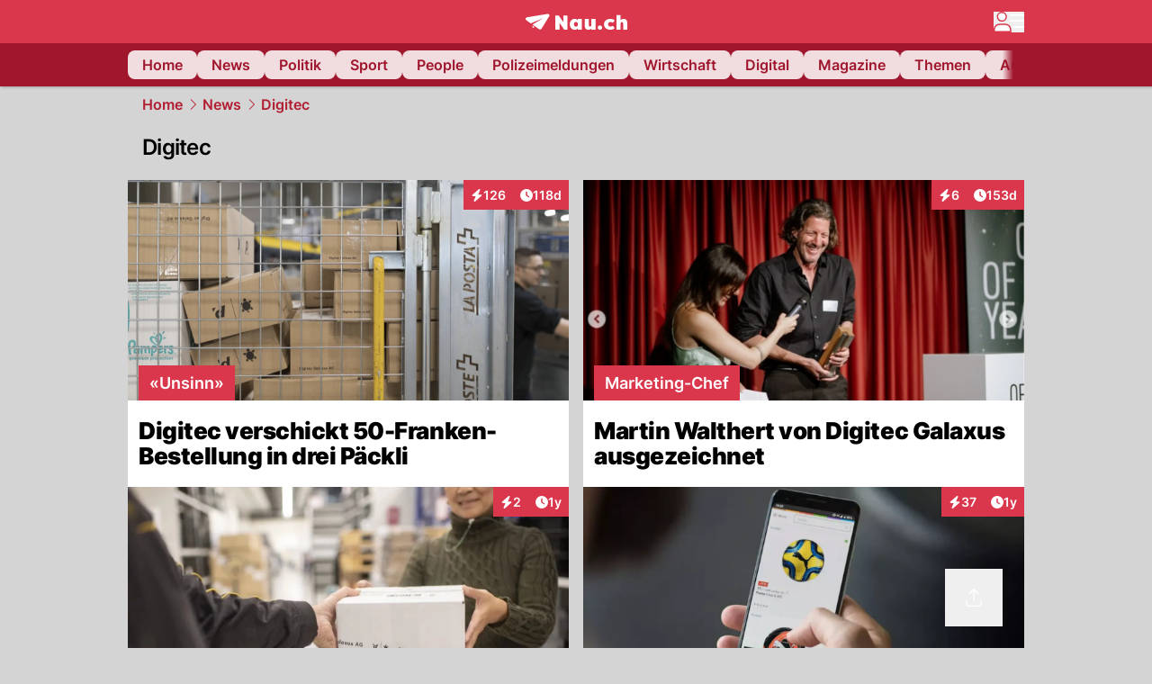

--- FILE ---
content_type: text/html; charset=utf-8
request_url: https://www.nau.ch/news/digitec
body_size: 47804
content:
<!DOCTYPE html><html lang="de-CH" q:render="ssr" q:route="[...catchAll]" q:container="paused" q:version="1.18.0" q:base="/build/" q:locale="" q:manifest-hash="a8393f" q:instance="wri8v19s1ks"><!--qv q:id=0 q:key=FXTb:zu_0--><!--qv q:id=1 q:key=T9fa:CQ_11--><!--qv q:s q:sref=1 q:key=--><head q:head><meta charset="utf-8" q:head><meta name="theme-color" content="var(--nau-theme-primary)" q:head><meta name="viewport" content="width=device-width, initial-scale=1.0, maximum-scale=1.0, user-scalable=no" q:head><link rel="preconnect" href="https://api.nau.ch" q:head><link rel="preconnect" href="https://c.nau.ch" q:head><link rel="preconnect" href="https://stats.g.doubleclick.net" q:head><link rel="preconnect" href="https://onesignal.com" q:head><link rel="preconnect" href="https://ping.chartbeat.net" q:head><link rel="preload" href="/fonts/inter-v13-latin-regular.woff2" as="font" type="font/woff2" crossOrigin="anonymous" q:head><link rel="preload" href="/fonts/inter-v13-latin-600.woff2" as="font" type="font/woff2" crossOrigin="anonymous" q:head><link rel="preload" href="/fonts/inter-v13-latin-900.woff2" as="font" type="font/woff2" crossOrigin="anonymous" q:head><!--qv q:id=2 q:key=vtfi:CQ_0--><!--qv q:key=Cf_5--><link key="ati57x57" rel="apple-touch-icon" sizes="57x57" href="/static/frontpage/apple-touch-icon-57x57.png?v=0.0.0" q:key="ati57x57" q:head><link key="ati60x60" rel="apple-touch-icon" sizes="60x60" href="/static/frontpage/apple-touch-icon-60x60.png?v=0.0.0" q:key="ati60x60" q:head><link key="ati72x72" rel="apple-touch-icon" sizes="72x72" href="/static/frontpage/apple-touch-icon-72x72.png?v=0.0.0" q:key="ati72x72" q:head><link key="ati76x76" rel="apple-touch-icon" sizes="76x76" href="/static/frontpage/apple-touch-icon-76x76.png?v=0.0.0" q:key="ati76x76" q:head><link key="ati114x114" rel="apple-touch-icon" sizes="114x114" href="/static/frontpage/apple-touch-icon-114x114.png?v=0.0.0" q:key="ati114x114" q:head><link key="ati120x120" rel="apple-touch-icon" sizes="120x120" href="/static/frontpage/apple-touch-icon-120x120.png?v=0.0.0" q:key="ati120x120" q:head><link key="ati144x144" rel="apple-touch-icon" sizes="144x144" href="/static/frontpage/apple-touch-icon-144x144.png?v=0.0.0" q:key="ati144x144" q:head><link key="ati152x152" rel="apple-touch-icon" sizes="152x152" href="/static/frontpage/apple-touch-icon-152x152.png?v=0.0.0" q:key="ati152x152" q:head><link key="ati180x180" rel="apple-touch-icon" sizes="180x180" href="/static/frontpage/apple-touch-icon-180x180.png?v=0.0.0" q:key="ati180x180" q:head><link key="icon36x36" rel="icon" type="image/png" sizes="36x36" href="/static/frontpage/android-chrome-36x36.png?v=0.0.0" q:key="icon36x36" q:head><link key="icon96x96" rel="icon" type="image/png" sizes="48x48" href="/static/frontpage/android-chrome-48x48.png?v=0.0.0" q:key="icon96x96" q:head><link key="icon57x57" rel="icon" type="image/png" sizes="96x96" href="/static/frontpage/favicon-96x96.png?v=0.0.0" q:key="icon57x57" q:head><link key="icon144x144" rel="icon" type="image/png" sizes="144x144" href="/static/frontpage/android-chrome-144x144.png?v=0.0.0" q:key="icon144x144" q:head><link key="icon192x192" rel="icon" type="image/png" sizes="192x192" href="/static/frontpage/android-chrome-192x192.png?v=0.0.0" q:key="icon192x192" q:head><link key="icon16x16" rel="icon" type="image/png" sizes="16x16" href="/static/frontpage/favicon-16x16.png?v=0.0.0" q:key="icon16x16" q:head><link key="icon32x32" rel="icon" type="image/png" sizes="32x32" href="/static/frontpage/favicon-32x32.png?v=0.0.0" q:key="icon32x32" q:head><link key="shortcuticon" rel="shortcut icon" type="image/x-icon" href="/static/frontpage/favicon.png?v=0.0.0" q:key="shortcuticon" q:head><link key="atsi320x460" rel="apple-touch-startup-image" type="image/x-icon" href="/static/frontpage/apple-touch-startup-image-320x460.png?v=0.0.0" media="(device-width: 320px) and (device-height: 480px) and (-webkit-device-pixel-ratio: 1)" q:key="atsi320x460" q:head><link key="atsi640x920" rel="apple-touch-startup-image" type="image/x-icon" href="/static/frontpage/apple-touch-startup-image-640x920.png?v=0.0.0" media="(device-width: 320px) and (device-height: 480px) and (-webkit-device-pixel-ratio: 2)" q:key="atsi640x920" q:head><link key="atsi640x1096" rel="apple-touch-startup-image" type="image/x-icon" href="/static/frontpage/apple-touch-startup-image-640x1096.png?v=0.0.0" media="(device-width: 320px) and (device-height: 568px) and (-webkit-device-pixel-ratio: 2)" q:key="atsi640x1096" q:head><link key="atsi748x1024" rel="apple-touch-startup-image" type="image/x-icon" href="/static/frontpage/apple-touch-startup-image-748x1024.png?v=0.0.0" media="(device-width: 768px) and (device-height: 1024px) and (-webkit-device-pixel-ratio: 1) and (orientation: landscape)" q:key="atsi748x1024" q:head><link key="atsi750x1024" rel="apple-touch-startup-image" type="image/x-icon" href="/static/frontpage/apple-touch-startup-image-750x1024.png?v=0.0.0" media="" q:key="atsi750x1024" q:head><link key="atsi750x1294" rel="apple-touch-startup-image" type="image/x-icon" href="/static/frontpage/apple-touch-startup-image-750x1294.png?v=0.0.0" media="(device-width: 375px) and (device-height: 667px) and (-webkit-device-pixel-ratio: 2)" q:key="atsi750x1294" q:head><link key="atsi768x1004" rel="apple-touch-startup-image" type="image/x-icon" href="/static/frontpage/apple-touch-startup-image-768x1004.png?v=0.0.0" media="(device-width: 768px) and (device-height: 1024px) and (-webkit-device-pixel-ratio: 1) and (orientation: portrait)" q:key="atsi768x1004" q:head><link key="atsi1182x2208" rel="apple-touch-startup-image" type="image/x-icon" href="/static/frontpage/apple-touch-startup-image-1182x2208.png?v=0.0.0" media="(device-width: 414px) and (device-height: 736px) and (-webkit-device-pixel-ratio: 3) and (orientation: landscape)" q:key="atsi1182x2208" q:head><link key="atsi1242x2148" rel="apple-touch-startup-image" type="image/x-icon" href="/static/frontpage/apple-touch-startup-image-1242x2148.png?v=0.0.0" media="(device-width: 414px) and (device-height: 736px) and (-webkit-device-pixel-ratio: 3) and (orientation: portrait)" q:key="atsi1242x2148" q:head><link key="atsi1496x2048" rel="apple-touch-startup-image" type="image/x-icon" href="/static/frontpage/apple-touch-startup-image-1496x2048.png?v=0.0.0" media="(device-width: 768px) and (device-height: 1024px) and (-webkit-device-pixel-ratio: 2) and (orientation: landscape)" q:key="atsi1496x2048" q:head><link key="atsi1536x2008" rel="apple-touch-startup-image" type="image/x-icon" href="/static/frontpage/apple-touch-startup-image-1536x2008.png?v=0.0.0" media="(device-width: 768px) and (device-height: 1024px) and (-webkit-device-pixel-ratio: 2) and (orientation: portrait)" q:key="atsi1536x2008" q:head><link key="manifest" rel="manifest" href="/static/frontpage/manifest.json?v=0.0.0" q:key="manifest" q:head><meta name="viewport" content="width=device-width, initial-scale=1.0" q:head><meta name="mobile-web-app-capable" content="yes" key="mobile-web-app-capable" q:key="mobile-web-app-capable" q:head><meta name="apple-mobile-web-app-capable" content="yes" key="apple-mobile-web-app-capable" q:key="apple-mobile-web-app-capable" q:head><meta name="msapplication-TileColor" content="#DA374C" key="msapplication-TileColor" q:key="msapplication-TileColor" q:head><meta name="theme-color" content="#DA374C" key="theme-color" q:key="theme-color" q:head><meta name="apple-mobile-web-app-status-bar-style" content="#DA374C" key="apple-mobile-web-app-status-bar-style" q:key="apple-mobile-web-app-status-bar-style" q:head><meta name="msapplication-config" content="/static/frontpage/browserconfig.xml?v=0.0.0" key="msapplication-config" q:key="msapplication-config" q:head><meta name="msapplication-TileImage" content="/static/frontpage/mstile-150x150.png?v=0.0.0" key="msapplication-TileImage" q:key="msapplication-TileImage" q:head><meta name="msapplication-square70x70logo" content="/static/frontpage/mstile-70x70.png?v=0.0.0" key="msapplication-square70x70logo" q:key="msapplication-square70x70logo" q:head><meta name="msapplication-square150x150logo" content="/static/frontpage/mstile-150x150.png?v=0.0.0" key="msapplication-square150x150logo" q:key="msapplication-square150x150logo" q:head><meta name="msapplication-wide310x150logo" content="/static/frontpage/mstile-310x150.png?v=0.0.0" key="msapplication-wide310x150logo" q:key="msapplication-wide310x150logo" q:head><meta name="msapplication-square310x310logo" content="/static/frontpage/mstile-310x310.png?v=0.0.0" key="msapplication-square310x310logo" q:key="msapplication-square310x310logo" q:head><script q:head>window._env={"PUBLIC_PRIMARY_HUE":"256.53","PUBLIC_ACCENT_COLOR":"#B10049","PUBLIC_MAINBG_COLOR":"#d4d4d4","PUBLIC_APP_VERSION":"mag-v9.48.1","PUBLIC_LOGIN_SCHEME":"nauch-app://","PUBLIC_PRIMARY_COLOR":"#DA374C","PUBLIC_RELEVANT_YIELD_CONFIG_ID":"69660540371efa5de71165b3","PUBLIC_LOGIN_AUTHORITY":"https://auth.nau.ch/realms/nau","PUBLIC_STATIC_DOMAIN":"https://www.nau.ch","PUBLIC_SPACING_VALUE":"16px","PUBLIC_SECONDARY_COLOR_STOP":"600","PUBLIC_ENABLE_USER_THEMES":"true","PUBLIC_APP_NAME":"Nau.ch","PUBLIC_LOGIN_CLIENT_ID":"frontpage","PUBLIC_SECONDARY_HUE":"206.64","PUBLIC_SECONDARY_COLOR":"#9f162d","PUBLIC_ORIGIN":"https://www.nau.ch","PUBLIC_PLAUSIBLE_SCRIPT":"https://t.nau.ch/js/script.js","PUBLIC_ICON_PATH":"/app/apps/icons","PUBLIC_APP":"frontpage","PUBLIC_QWIK_INSIGHTS_KEY":"7a050n3k6s","PUBLIC_TOPIC":"frontpage","PUBLIC_ROUNDED_CORNERS":"null","PUBLIC_CARDBG_COLOR_DARK":"#1c2731","PUBLIC_USE_HTTP_CACHE":"true","PUBLIC_BREADCRUMB_COLOR":"#B21F33","PUBLIC_APP_PATH":"/frontpage","PUBLIC_API_BASE_URL":"https://api.nau.ch","PUBLIC_USE_HTTP_LOG":"null","PUBLIC_CHECK_VERSION_AFTER_MS":"60000","PUBLIC_PLAUSIBLE_DOMAIN":"nau.ch","PUBLIC_ROOT_URL":"https://www.nau.ch","PUBLIC_CARDBG_COLOR":"#FFFFFF","PUBLIC_GTM_ID":"GTM-WBWRFX6P","PUBLIC_ONESIGNAL_APPID":"fab75e22-b5c5-4a61-a0c0-ee2779e16b8e","PUBLIC_ACCENT_COLOR_STOP":"600","PUBLIC_ONESIGNAL_SAFARI_WEB_ID":"web.onesignal.auto.40785b5b-169b-4884-a5e0-8aeabe17c634","PUBLIC_PRIMARY_COLOR_STOP":"500","PUBLIC_RELEVANT_YIELD_SCRIPT":"https://nau-cdn.relevant-digital.com/static/tags/69660537d20f6d4e111165b2.js","PUBLIC_MAINBG_COLOR_DARK":"#0d141c","PUBLIC_ACCENT_HUE":"123.01","PUBLIC_ICON_VERSION":"0.8.15","PUBLIC_ONESIGNAL_ENABLE_NOTIFY_BUTTON":"false","PUBLIC_ONESIGNAL_TIME_DELAY":"10"}</script><script src="https://t.nau.ch/js/script.js" data-domain="nau.ch" defer q:id="3" q:head></script><script q:id="4" q:head>window.OneSignalDeferred = window.OneSignalDeferred || [];</script><script src="/scripts/onesignal-init.js?mag-v9.48.1" defer on:load="q-CpAlwoWE.js#s_L4uxOH4VS6E" q:id="5" q:head></script><!--qv q:key=Cf_2--><title q:key="Cf_0" q:head>Digitec</title><link rel="alternate" content="ch.nau.app" q:key="0" q:head><link rel="canonical" href="https://www.nau.ch/news/digitec" q:key="1" q:head><meta property="og:site_name" content="Nau" q:key="0" q:head><meta name="apple-itunes-app" content="app-id=1282998699" q:key="1" q:head><meta name="robots" content="max-image-preview:large" q:key="2" q:head><meta name="twitter:card" content="summary_large_image" q:key="3" q:head><meta name="twitter:site" content="@nau_live" q:key="4" q:head><meta name="twitter:creator" content="@nau_live" q:key="5" q:head><meta property="og:title" content="Digitec" q:key="6" q:head><meta name="twitter:title" content="Digitec" q:key="7" q:head><meta property="og:title" content="Digitec: Alle News zum Thema | Nau.ch" q:key="8" q:head><meta name="twitter:title" content="Digitec: Alle News zum Thema | Nau.ch" q:key="9" q:head><meta name="description" content="Lies bei uns alles zum Thema Digitec." q:key="10" q:head><meta property="og:description" content="Lies bei uns alles zum Thema Digitec." q:key="11" q:head><meta name="twitter:description" content="Lies bei uns alles zum Thema Digitec." q:key="12" q:head><script type="application/ld+json" q:key="0" q:head>{"@context":"https://schema.org","@type":"Organization","name":"Nau.ch","logo":{"@type":"ImageObject","url":"https://www.nau.ch/amp/logo.png","width":350,"height":60},"url":"https://www.nau.ch/"}</script><script type="application/ld+json" q:key="1" q:head>{"@context":"http://schema.org","@type":"BreadcrumbList","itemListElement":[{"@type":"ListItem","position":1,"item":{"@id":"/","name":"Home"}},{"@type":"ListItem","position":2,"item":{"@id":"/news","name":"News"}},{"@type":"ListItem","position":3,"item":{"@id":"/news/digitec","name":"Digitec"}}]}</script><!--/qv--><!--/qv--><!--/qv--><!--qv q:key=CQ_1--><script type="text/javascript" q:key="Eh_0" q:head> const staticPaths = ['/_sitemap', '/archiv/', '/profile/edit', '/profile/push', '/themen', '/.well-known', '/flash/']; const isStaticPath = (url) => staticPaths.some(path => url.startsWith(path));  const originalFetch = window.fetch;  window.fetch = (url, options = {}) => { if (url.toString().includes('/q-data.json') && !isStaticPath(url.toString())) { console.debug('Preventing q-data.json request for ' + url.toString());  return Promise.resolve( new Response( JSON.stringify({ _entry: '4', _objs: [ {}, '\u0001', 200, url.toString().replace('q-data.json', ''), { loaders: '0', action: '1', status: '2', href: '3', redirect: '1', isRewrite: '1', }, ], }), { headers: { 'Content-Type': 'application/json' } }, ), ); }  return originalFetch(url, options); }; </script><!--/qv--><script q:head>if (localStorage.theme === 'dark'||(!('theme' in localStorage) && window.matchMedia('(prefers-color-scheme: dark)').matches && localStorage['nau-logged-in'] === 'true')) document.documentElement.classList.add('dark'); </script><script q:head>window.globTarget = {
                            targeting: 'sys_firstimp',
                            dark: document.documentElement.classList.contains('dark') ? 'true' : 'false',
                            app_platform: /NauWebView/i.test(navigator.userAgent) ? 'app': 'pwa'
                        }
                    </script><script q:head>
                    window.googlefc = window.googlefc || {};
                    window.googlefc.ccpa = window.googlefc.ccpa || {};
                    window.googlefc.callbackQueue = window.googlefc.callbackQueue || [];

                    let lsName = 'nau:consent'

                    window.getCookie = (cName) => {
                        const name = cName + '=';
                        const cDecoded = decodeURIComponent(document.cookie);
                        const cArr = cDecoded.split('; ');
                        let res;
                        cArr.forEach(val => {
                            if (val.indexOf(name) === 0) res = val.substring(name.length);
                        });
                        return res;
                    };

                    window.storeCookie = (name, content, domain, path) => {
                        const c = { n: name, c: content, d: domain, p: path };
                        window.setTimeout(() => {
                            window.localStorage.setItem(lsName, JSON.stringify(c))
                        });
                        return c;
                    };

                    window.updateConsent = (n, c, h, p) => {
                        window.setTimeout(() => {
                            const d = new Date();
                            d.setMonth(d.getMonth() + 1);
                            document.cookie = n+'='+c+';domain='+h+';path='+p+';expires='+d.toUTCString();
                        });
                    };

                    const handleIOSConsent = () => {
                        const n = 'FCCDCF';
                        const fccdcf = window.getCookie(n);
                        if (fccdcf === undefined) {
                            const stored = window.localStorage.getItem(lsName);
                            if (stored !== null) {
                                const restored = JSON.parse(stored);

                                window.updateConsent(restored.n, restored.c, restored.d, restored.p);
                            } else {
                                googlefc.callbackQueue.push({
                                    'CONSENT_DATA_READY':
                                    () => {
                                        const c = window.getCookie(n);
                                        const u = new URL(window.location.href);
                                        const stored = window.storeCookie("FCCDCF", c, u.host.substring(u.host.indexOf('.')), '/')
                                        window.updateConsent(stored.n, stored.c, stored.d, stored.p);
                                    }
                                });
                            }
                        } else {
                            const stored = window.localStorage.getItem(lsName);
                            if (stored !== null) {
                                const restored = JSON.parse(stored);

                                window.updateConsent(restored.n, restored.c, restored.d, restored.p);
                            } else {
                                const u = new URL(window.location.href);
                                window.storeCookie(n, fccdcf, u.host.substring(u.host.indexOf('.')), '/')
                            }
                        }
                    }

                    const isWebkit = "GestureEvent" in window
                    const ios18 = /iOS|iPhone|iPad|iPod/i.test(navigator.userAgent) && window.CSS && CSS.supports("content-visibility", "visible");
                    const safariVersion = !/Version\/[A-Za-z0-9\.]+/gm.test(navigator.userAgent) ? -1 : parseInt(navigator.userAgent.match(/Version\/[A-Za-z0-9\.]+/gm)[0].split('/')[1])

                    if (isWebkit && (ios18 || safariVersion >= 11 || window.globTarget.app_platform === 'app')) {
                        handleIOSConsent();
                    }

                    googlefc.callbackQueue.push({
                        'CONSENT_DATA_READY':
                        () => {
                            setTimeout(() => {
                                window.inappwebview('handleTrackingConsent', window.googlefc.getAllowAdsStatus());
                            });
                        }
                    });
                </script><script q:head>window.inappwebview = (name, ...args) => {
                        if (window.zikzak_inappwebview !== undefined) {
                            return window.zikzak_inappwebview.callHandler(name, ...args);
                        } else if (window.flutter_inappwebview !== undefined) {
                            return window.flutter_inappwebview.callHandler(name, ...args);
                        }
                    }</script><script q:key="CQ_3" q:head>
                        const THEMES = [
                            ['#C2FFF9', '#85FFF3', '#4DFFED', '#0FFFE7', '#00D1BC', '#009688', '#007065', '#004D45', '#002420'],
                            ['#CBDEFB', '#97BDF7', '#639DF2', '#2F7CEE', '#115FD4', '#0D47A1', '#0A377B', '#062450', '#03132A'],
                            ['#DCE0E5', '#B9C1CB', '#98A4B3', '#758599', '#596778', '#3F4955', '#303740', '#21262C', '#0F1215'],
                        ];

                        const SECONDARY = ['#007d72', '#0A3A85', '#333b45'];

                        window.applyTheme = function (selectedThemeId) {
                            if (selectedThemeId === null || selectedThemeId === undefined) return;

                            let style = document.getElementById('nau-theme');

                            if (selectedThemeId === 0) {
                                if (style !== null) style.remove();
                                window.inappwebview('setPrimaryColor', null);
                                return;
                            }

                            if (!style) {
                                style = document.createElement('style');
                                style.id = 'nau-theme';
                                document.getElementsByTagName('head')[0].appendChild(style);
                            }

                            style.innerHTML = `:root {
                                --external-theme-secondary: ${SECONDARY[selectedThemeId - 1]};
                                --external-theme-primary: ${THEMES[selectedThemeId - 1][5]};
                                ${THEMES[selectedThemeId - 1]?.map((val, index) => { return `--external-theme-primary-${(index + 1) * 100}: ${val};
`; }).join('')}
                                --breadcrumb-theme-color: ${THEMES[selectedThemeId - 1][5]};
                                }`;

                            window.inappwebview('setPrimaryColor', THEMES[selectedThemeId - 1][5]);
                        };

                        (() => {
                            const lsThemeSetting = window.localStorage.getItem('nau-accent-preference');
                            if (!lsThemeSetting) return;
                            const parsedTheme = parseFloat(lsThemeSetting);
                            if ([1, 2, 3].indexOf(parsedTheme) > -1) {
                                applyTheme(parsedTheme);
                            } else {
                                applyTheme(0);
                            }
                        })();
                    </script><!--qv q:key=DP_0--><style q:head>:root {
                --external-theme-cardbg: #FFFFFF; 
                --external-theme-cardbg-dark: #1c2731; 
                --external-theme-mainbg: #d4d4d4; 
                --external-theme-mainbg-dark: #0d141c; 
                --external-spacing: 16px; 
                --breadcrumb-color: #B21F33
            }</style><style q:key="0" q:head>:root {
            --external-theme-primary: #DA374C;
            --external-theme-secondary: #9f162d;
            --external-theme-accent: #B10049;

             --external-theme-primary-100: #FBE9EC;
--external-theme-primary-200: #F8D8DC;
--external-theme-primary-300: #F0ADB6;
--external-theme-primary-400: #E98694;
--external-theme-primary-500: #E26071;
--external-theme-primary-600: #DA374C;
--external-theme-primary-700: #AC2033;
--external-theme-primary-800: #741522;
--external-theme-primary-900: #380A10;
--external-theme-primary-undefined: #000000;
--external-theme-primary-undefined: #000000;


            --external-theme-secondary-100: #FCE9EC;
--external-theme-secondary-200: #F8CED5;
--external-theme-secondary-300: #F2A1AE;
--external-theme-secondary-400: #EB7084;
--external-theme-secondary-500: #E43E5A;
--external-theme-secondary-600: #CE1D3A;
--external-theme-secondary-700: #9F162D;
--external-theme-secondary-800: #6C0F1E;
--external-theme-secondary-900: #36070F;
--external-theme-secondary-undefined: #000000;
--external-theme-secondary-undefined: #000000;


            --external-theme-accent-100: #FFE5F0;
--external-theme-accent-200: #FFC7DE;
--external-theme-accent-300: #FF8FBE;
--external-theme-accent-400: #FF579D;
--external-theme-accent-500: #FF1F7C;
--external-theme-accent-600: #EB0062;
--external-theme-accent-700: #B10049;
--external-theme-accent-800: #750031;
--external-theme-accent-900: #3D001A;
--external-theme-accent-undefined: #000000;
--external-theme-accent-undefined: #000000;

        }</style><!--/qv--><!--qv q:id=6 q:key=eEt2:CQ_5--><!--qv q:key=19_0--><link rel="preconnect" href="https://securepubads.g.doubleclick.net" q:head><link rel="preconnect" href="https://pagead2.googlesyndication.com" q:head><link rel="preconnect" href="https://www.googletagservices.com" q:head><script q:head>
                    window.googletag = window.googletag || {};
                    window.googletag.cmd = window.googletag.cmd || [];
                    window.adSlots = window.adSlots || new Map();
                    window.googletag.cmd.push(function() {
                        googletag.pubads().enableSingleRequest();
                        googletag.pubads().disableInitialLoad();
                        googletag.enableServices();
                    });
                </script><script async src="https://securepubads.g.doubleclick.net/tag/js/gpt.js" q:head></script><!--/qv--><!--/qv--><!--qv q:id=7 q:key=VgKx:CQ_6--><!--qv q:key=Vz_0--><script src="https://nau-cdn.relevant-digital.com/static/tags/69660537d20f6d4e111165b2.js" async on-document:qinit="q-QiukMTMx.js#_hW[0]" q:id="8" q:head></script><script q:head>window.relevantDigital = window.relevantDigital || {};
                window.relevantDigital.cmd = window.relevantDigital.cmd || [];</script><!--/qv--><!--/qv--><link rel="modulepreload" href="/build/q-naDMFAHy.js"><script type="module" async="true" src="/build/q-naDMFAHy.js"></script><link rel="stylesheet" href="/assets/Cgq7zqql-style.css"><link rel="modulepreload" href="/build/q-CmfOTBhc.js" crossorigin="anonymous"><link rel="preload" href="/assets/BlbXDW2n-bundle-graph.json" as="fetch" crossorigin="anonymous"><script type="module" async="true">let b=fetch("/assets/BlbXDW2n-bundle-graph.json");import("/build/q-CmfOTBhc.js").then(({l})=>l("/build/",b));</script><link rel="modulepreload" href="/build/q-DcUwomSw.js"><style q:style="4a8vjr-0" hidden>:root{view-transition-name:none}</style></head><body><noscript q:key="CQ_7"><iframe src="https://www.googletagmanager.com/ns.html?id=GTM-WBWRFX6P" height="0" width="0" style="display:none;visibility:hidden"></iframe></noscript><!--qv q:id=9 q:key=0j2k:CQ_8--><!--qv q:key=Z0_2--><!--qv q:id=a q:key=tTip:Z0_0--><!--qv q:key=0Z_24--><!--qv q:key=0Z_1--><div class="z-1000 h-1 bg-gray-300 fixed top-0 left-0 w-full ease-in-out transition-opacity duration-200 opacity-0" on:qvisible="q-EbbuY-PA.js#_hW[0]
q-C6N9wqk_.js#_hW[1]
q-CrEaIFqY.js#_hW[2]
q-CrEaIFqY.js#_hW[3]
q-CpAlwoWE.js#_hW[4]
q-BYtJVwjP.js#_hW[5]
q-CpAlwoWE.js#_hW[6]
q-CpAlwoWE.js#_hW[7]
q-CpAlwoWE.js#_hW[8]
q-xB584IU7.js#_hW[9]
q-CDXFRGeA.js#_hW[10]" on-document:click="q-CpAlwoWE.js#s_WEHCTYiUM40[11]" on-document:qidle="q-CpAlwoWE.js#_hW[12]" on-document:keydown="q-C516MELY.js#s_t7KF1eMKXKk[11]" q:key="m3_0" q:id="b"><div id="loading-indicator" class="h-full bg-blue-500 transition-[width] duration-[1s] w-0"></div></div><!--/qv--><!--qv q:id=c q:key=0ZzY:0Z_23--><div style="transform:unset;padding-bottom:unset" class="pb-bottomNavbarHeightMobile tablet:pb-0 transition-transform duration-0 relative" on:qvisible="q-CpAlwoWE.js#_hW[0]" on-window:resize="q-CpAlwoWE.js#s_QaOpeZVUrjA" q:key="Af_6" q:id="d"><!--qv q:s q:sref=c q:key=background-link--><!--/qv--><!--qv q:s q:sref=c q:key=bg-img--><!--/qv--><!--qv q:s q:sref=c q:key=header--><header q:slot="header" id="header" class="col-span-full sticky top-0 z-90 nau-box-shadow"><!--qv q:id=31 q:key=vlSo:0Z_5--><!--qv q:key=Xd_7--><!--qv q:id=32 q:key=Ajoi:Xd_5--><div class="grid grid-cols-noHpAd hpAdRightMinScreenWidth:grid-cols-hpAdRight hpAdLeftMinScreenWidth:grid-cols-hpAdLeft bg-primary dark:bg-primary" q:key="Af_10" q:id="33"><aside class="pr-halfpageAdPadding flex-col col-start-2 hidden hpAdLeftMinScreenWidth:flex"><!--qv q:s q:sref=32 q:key=left--><span q:slot="left" on-document:qinit="q-CpAlwoWE.js#_hW[0]" q:id="34"></span><!--/qv--></aside><section class="col-start-3" q:id="35"><!--qv q:s q:sref=32 q:key=--><!--qv q:id=36 q:key=zbXE:Xd_4--><div id="navbar" class="flex justify-center text-white tablet:pt-0" on:qvisible="q-CpAlwoWE.js#_hW[0]" q:key="VJ_6" q:id="37"><div class="w-full max-w-screen-content h-12 flex items-center relative justify-center" q:id="38"><!--qv q:id=39 q:key=XsOY:VJ_4--><a aria-label="Zur Startseite von frontpage.nau.ch" href="/" preventdefault:click class="cursor-pointer cursor-pointer" on:click="q-CpAlwoWE.js#s_14NNkDGP5AU[0 1 2 3]" q:key="nR_3" q:id="3a"><!--t=3b--><!----><!--qv q:s q:sref=39 q:key=--><!--qv q:id=h5 q:key=Gvzs:VJ_2--><span class="[&amp;&gt;svg]:w-full [&amp;&gt;svg]:max-h-[40px]" q:key="dynamic" q:id="h6"><svg xmlns="http://www.w3.org/2000/svg" width="113" height="19" viewBox="0 0 113 18" role="img" aria-hidden="true" focusable="false">
    <path
        fill="#fff"
        d="M24.8 0h-.5c-.2 0-22 3.6-22.8 3.7S0 4.6 0 5.5c0 .5.2 1 .6 1.3l5.2 3.7 13.7-5.9-11.8 7.2 7.5 5.3c.3.2.6.2.9.2.6 0 1.2-.3 1.5-.8l8.6-13.8c.2-.3.3-.6.3-1 0-.9-.8-1.7-1.7-1.7zM7.7 15.6l2.2-1.1-2.2-1.6zM41.9 9l-5.2-7.3H33v15.7h4.7V9.9l5.2 7.5h3.7V1.7h-4.7zM58 7.1c-.6-1.1-1.8-1.7-3.4-1.7-3.1 0-5.5 2.6-5.5 6.1 0 3.6 2.4 6.1 5.5 6.1 1.5 0 2.7-.6 3.4-1.7v1.5h4.6V5.6H58v1.5zm-2.1 7c-1.3 0-2.2-1.1-2.2-2.6s.8-2.6 2.2-2.6 2.2 1.1 2.2 2.6-.8 2.6-2.2 2.6zM73.1 12c0 .9-.2 2-1.4 2s-1.4-1.1-1.4-2V5.6h-4.6v6.9c0 1.9.4 5.1 4.1 5.1 1.6 0 2.6-.6 3.3-1.7v1.5h4.6V5.6h-4.6V12zm21.2-3.1c.6 0 1.5.2 2.5 1L99 7.2c-1.3-1.3-3.2-1.8-5-1.8-4 0-6.9 2.7-6.9 6.1 0 3.4 2.9 6.1 6.9 6.1 1.7 0 3.7-.6 5-1.8l-2.2-2.7c-.9.8-1.9 1-2.5 1-1.5 0-2.6-1.1-2.6-2.6s1-2.6 2.6-2.6zm14.6-3.5c-1.6 0-2.6.6-3.3 1.7V1.2H101v16.2h4.6V11c0-.9.2-2 1.4-2s1.4 1.1 1.4 2v6.4h4.6v-6.9c0-1.9-.4-5.1-4.1-5.1zm-24.6 8.1c-.2-.2-.5-.4-.8-.5-.3-.1-.6-.2-.9-.2-.3 0-.6.1-.9.2-.3.1-.6.3-.8.5-.2.2-.4.5-.5.8-.1.3-.2.6-.2.9 0 .3.1.6.2.9.1.3.3.6.5.8.2.2.5.4.8.5.3.1.6.2.9.2.3 0 .6-.1.9-.2.3-.1.6-.3.8-.5.2-.2.4-.5.5-.8.1-.3.2-.6.2-.9 0-.3-.1-.6-.2-.9-.1-.4-.3-.6-.5-.8z"
    />
</svg>
</span><!--/qv--><span class="sr-only"><!--t=3c-->frontpage.<!---->NAU.ch</span><!--/qv--></a><!--/qv--><!--qv q:s q:sref=36 q:key=nau-navbar-menu--><div q:slot="nau-navbar-menu" class="flex items-center gap-3 absolute right-0 invisible tablet:visible"><button type="button" title="Menü anzeigen" aria-label="Menü anzeigen" aria-haspopup="true" aria-controls="menu-modal" aria-expanded="false" id="menu-button" on:click="q-Cn-xZTAd.js#s_0QdArnVLnts[0]" q:id="3d"><svg xmlns="http://www.w3.org/2000/svg" width="34" height="23" fill="none" aria-hidden="true" viewBox="0 0 34 23" q:key="Xd_3"><path fill="#fff" stroke="var(--nau-theme-primary)" stroke-width="1.5" d="M14.08 5.577c0 2.658-2.18 4.827-4.89 4.827S4.3 8.234 4.3 5.577 6.48.75 9.19.75c2.71 0 4.89 2.169 4.89 4.827Zm-1.777 8.442c3.214 0 5.836 2.068 6.478 4.74v.002c.002.008.011.064.023.195.011.128.022.294.033.488.02.387.039.87.053 1.359.016.519.027 1.038.034 1.447H.76c.007-.409.018-.928.034-1.447.014-.489.032-.972.054-1.36q.015-.293.033-.487c.011-.13.02-.187.022-.195v-.001c.642-2.673 3.264-4.74 6.479-4.74z"/><path fill="#fff" fill-rule="evenodd" d="M34 3.568a.863.863 0 0 1-.863.863h-14.38a.862.862 0 1 1 0-1.725h14.38c.477 0 .863.386.863.862M34 10.202a.863.863 0 0 1-.863.863h-14.38a.862.862 0 1 1 0-1.725h14.38c.477 0 .863.386.863.862M34 16.837a.863.863 0 0 1-.862.862H21.442a.863.863 0 0 1 0-1.725h11.696c.476 0 .862.386.862.863" clip-rule="evenodd"/></svg></button></div><!--/qv--></div></div><!--/qv--><!--/qv--></section><aside class="pl-halfpageAdPadding col-start-4 hidden hpAdRightMinScreenWidth:flex flex-col"><!--qv q:s q:sref=32 q:key=right--><span q:slot="right"></span><!--/qv--></aside></div><!--/qv--><!--qv q:id=3e q:key=Ajoi:Xd_6--><div class="grid grid-cols-noHpAd hpAdRightMinScreenWidth:grid-cols-hpAdRight hpAdLeftMinScreenWidth:grid-cols-hpAdLeft bg-secondary hidden tablet:grid" q:key="Af_10" q:id="3f"><aside class="pr-halfpageAdPadding flex-col col-start-2 hidden hpAdLeftMinScreenWidth:flex"><!--qv q:s q:sref=3e q:key=left--><span q:slot="left"></span><!--/qv--></aside><section class="col-start-3" q:id="3g"><!--qv q:s q:sref=3e q:key=--><nav class="px-3 desktop:px-0 py-2"><!--qv q:id=3h q:key=f0Xx:https://www.nau.ch/news/digitec--><div class="button-list w-full flex items-center justify-start max-w-full" on-window:resize="q-CpAlwoWE.js#s_xV7hbwuhigc[0 1]" on-document:qinit="q-CpAlwoWE.js#_hW[2]" q:key="oR_2" q:id="3i"><div class="shrink-1 w-full relative overflow-shadow -mx-3"><div data-scroller class="w-auto flex flex-row items-center gap-2 overflow-x-auto scrollbar-hidden px-3"><!--qv q:id=3j q:key=jera:0--><!--qv q:id=3k q:key=XsOY:RG_12--><a data-id="0" href="/" preventdefault:click title="Home" referrerPolicy="" rel="" class="flex items-center leading-none relative rounded-lg  justify-center text-secondary bg-white/85 dark:bg-neutral-800 dark:text-white dark:hover:bg-neutral-700 hover:bg-primary-100 font-semibold text-sm px-4 py-2 no-underline focus-underline cursor-pointer" on:click="q-CpAlwoWE.js#s_14NNkDGP5AU[0 1 2 3]" q:key="nR_3" q:id="3l"><!--t=3m--><!----><!--qv q:s q:sref=3k q:key=--><span class="inline-flex gap-2 items-center flex-nowrap whitespace-nowrap" q:id="3n"><span q:key="RG_8"><!--t=3o-->Home<!----></span><!--qv q:key=RG_10--><!--/qv--></span><!--/qv--></a><!--/qv--><!--/qv--><!--qv q:id=3p q:key=jera:1--><!--qv q:id=3q q:key=XsOY:RG_12--><a data-id="1" href="/news" preventdefault:click title="News" referrerPolicy="" rel="" class="flex items-center leading-none relative rounded-lg  justify-center text-secondary bg-white/85 dark:bg-neutral-800 dark:text-white dark:hover:bg-neutral-700 hover:bg-primary-100 font-semibold text-sm px-4 py-2 no-underline focus-underline cursor-pointer" on:click="q-CpAlwoWE.js#s_14NNkDGP5AU[0 1 2 3]" q:key="nR_3" q:id="3r"><!--t=3s--><!----><!--qv q:s q:sref=3q q:key=--><span class="inline-flex gap-2 items-center flex-nowrap whitespace-nowrap" q:id="3t"><span q:key="RG_8"><!--t=3u-->News<!----></span><!--qv q:key=RG_10--><!--/qv--></span><!--/qv--></a><!--/qv--><!--/qv--><!--qv q:id=3v q:key=jera:2--><!--qv q:id=3w q:key=XsOY:RG_12--><a data-id="2" href="/politik" preventdefault:click title="Politik" referrerPolicy="" rel="" class="flex items-center leading-none relative rounded-lg  justify-center text-secondary bg-white/85 dark:bg-neutral-800 dark:text-white dark:hover:bg-neutral-700 hover:bg-primary-100 font-semibold text-sm px-4 py-2 no-underline focus-underline cursor-pointer" on:click="q-CpAlwoWE.js#s_14NNkDGP5AU[0 1 2 3]" q:key="nR_3" q:id="3x"><!--t=3y--><!----><!--qv q:s q:sref=3w q:key=--><span class="inline-flex gap-2 items-center flex-nowrap whitespace-nowrap" q:id="3z"><span q:key="RG_8"><!--t=40-->Politik<!----></span><!--qv q:key=RG_10--><!--/qv--></span><!--/qv--></a><!--/qv--><!--/qv--><!--qv q:id=41 q:key=jera:3--><!--qv q:id=42 q:key=XsOY:RG_12--><a data-id="3" href="/sport" preventdefault:click title="Sport" referrerPolicy="" rel="" class="flex items-center leading-none relative rounded-lg  justify-center text-secondary bg-white/85 dark:bg-neutral-800 dark:text-white dark:hover:bg-neutral-700 hover:bg-primary-100 font-semibold text-sm px-4 py-2 no-underline focus-underline cursor-pointer" on:click="q-CpAlwoWE.js#s_14NNkDGP5AU[0 1 2 3]" q:key="nR_3" q:id="43"><!--t=44--><!----><!--qv q:s q:sref=42 q:key=--><span class="inline-flex gap-2 items-center flex-nowrap whitespace-nowrap" q:id="45"><span q:key="RG_8"><!--t=46-->Sport<!----></span><!--qv q:key=RG_10--><!--/qv--></span><!--/qv--></a><!--/qv--><!--/qv--><!--qv q:id=47 q:key=jera:4--><!--qv q:id=48 q:key=XsOY:RG_12--><a data-id="4" href="/people" preventdefault:click title="People" referrerPolicy="" rel="" class="flex items-center leading-none relative rounded-lg  justify-center text-secondary bg-white/85 dark:bg-neutral-800 dark:text-white dark:hover:bg-neutral-700 hover:bg-primary-100 font-semibold text-sm px-4 py-2 no-underline focus-underline cursor-pointer" on:click="q-CpAlwoWE.js#s_14NNkDGP5AU[0 1 2 3]" q:key="nR_3" q:id="49"><!--t=4a--><!----><!--qv q:s q:sref=48 q:key=--><span class="inline-flex gap-2 items-center flex-nowrap whitespace-nowrap" q:id="4b"><span q:key="RG_8"><!--t=4c-->People<!----></span><!--qv q:key=RG_10--><!--/qv--></span><!--/qv--></a><!--/qv--><!--/qv--><!--qv q:id=4d q:key=jera:5--><!--qv q:id=4e q:key=XsOY:RG_12--><a data-id="5" href="/news/polizeimeldungen" preventdefault:click title="Polizeimeldungen" referrerPolicy="" rel="" class="flex items-center leading-none relative rounded-lg  justify-center text-secondary bg-white/85 dark:bg-neutral-800 dark:text-white dark:hover:bg-neutral-700 hover:bg-primary-100 font-semibold text-sm px-4 py-2 no-underline focus-underline cursor-pointer" on:click="q-CpAlwoWE.js#s_14NNkDGP5AU[0 1 2 3]" q:key="nR_3" q:id="4f"><!--t=4g--><!----><!--qv q:s q:sref=4e q:key=--><span class="inline-flex gap-2 items-center flex-nowrap whitespace-nowrap" q:id="4h"><span q:key="RG_8"><!--t=4i-->Polizeimeldungen<!----></span><!--qv q:key=RG_10--><!--/qv--></span><!--/qv--></a><!--/qv--><!--/qv--><!--qv q:id=4j q:key=jera:6--><!--qv q:id=4k q:key=XsOY:RG_12--><a data-id="6" href="/news/wirtschaft" preventdefault:click title="Wirtschaft" referrerPolicy="" rel="" class="flex items-center leading-none relative rounded-lg  justify-center text-secondary bg-white/85 dark:bg-neutral-800 dark:text-white dark:hover:bg-neutral-700 hover:bg-primary-100 font-semibold text-sm px-4 py-2 no-underline focus-underline cursor-pointer" on:click="q-CpAlwoWE.js#s_14NNkDGP5AU[0 1 2 3]" q:key="nR_3" q:id="4l"><!--t=4m--><!----><!--qv q:s q:sref=4k q:key=--><span class="inline-flex gap-2 items-center flex-nowrap whitespace-nowrap" q:id="4n"><span q:key="RG_8"><!--t=4o-->Wirtschaft<!----></span><!--qv q:key=RG_10--><!--/qv--></span><!--/qv--></a><!--/qv--><!--/qv--><!--qv q:id=4p q:key=jera:7--><!--qv q:id=4q q:key=XsOY:RG_12--><a data-id="7" href="/news/digital" preventdefault:click title="Digital" referrerPolicy="" rel="" class="flex items-center leading-none relative rounded-lg  justify-center text-secondary bg-white/85 dark:bg-neutral-800 dark:text-white dark:hover:bg-neutral-700 hover:bg-primary-100 font-semibold text-sm px-4 py-2 no-underline focus-underline cursor-pointer" on:click="q-CpAlwoWE.js#s_14NNkDGP5AU[0 1 2 3]" q:key="nR_3" q:id="4r"><!--t=4s--><!----><!--qv q:s q:sref=4q q:key=--><span class="inline-flex gap-2 items-center flex-nowrap whitespace-nowrap" q:id="4t"><span q:key="RG_8"><!--t=4u-->Digital<!----></span><!--qv q:key=RG_10--><!--/qv--></span><!--/qv--></a><!--/qv--><!--/qv--><!--qv q:id=4v q:key=jera:8--><!--qv q:id=4w q:key=XsOY:RG_12--><a data-id="8" href="/magazine" preventdefault:click title="Magazine" referrerPolicy="" rel="" class="flex items-center leading-none relative rounded-lg  justify-center text-secondary bg-white/85 dark:bg-neutral-800 dark:text-white dark:hover:bg-neutral-700 hover:bg-primary-100 font-semibold text-sm px-4 py-2 no-underline focus-underline cursor-pointer" on:click="q-CpAlwoWE.js#s_14NNkDGP5AU[0 1 2 3]" q:key="nR_3" q:id="4x"><!--t=4y--><!----><!--qv q:s q:sref=4w q:key=--><span class="inline-flex gap-2 items-center flex-nowrap whitespace-nowrap" q:id="4z"><span q:key="RG_8"><!--t=50-->Magazine<!----></span><!--qv q:key=RG_10--><!--/qv--></span><!--/qv--></a><!--/qv--><!--/qv--><!--qv q:id=51 q:key=jera:9--><!--qv q:id=52 q:key=XsOY:RG_12--><a data-id="9" href="/themen" preventdefault:click title="Themen" referrerPolicy="" rel="" class="flex items-center leading-none relative rounded-lg  justify-center text-secondary bg-white/85 dark:bg-neutral-800 dark:text-white dark:hover:bg-neutral-700 hover:bg-primary-100 font-semibold text-sm px-4 py-2 no-underline focus-underline cursor-pointer" on:click="q-CpAlwoWE.js#s_14NNkDGP5AU[0 1 2 3]" q:key="nR_3" q:id="53"><!--t=54--><!----><!--qv q:s q:sref=52 q:key=--><span class="inline-flex gap-2 items-center flex-nowrap whitespace-nowrap" q:id="55"><span q:key="RG_8"><!--t=56-->Themen<!----></span><!--qv q:key=RG_10--><!--/qv--></span><!--/qv--></a><!--/qv--><!--/qv--><!--qv q:id=57 q:key=jera:10--><!--qv q:id=58 q:key=XsOY:RG_12--><a data-id="10" href="/lifestyle/auto" preventdefault:click title="Auto" referrerPolicy="" rel="" class="flex items-center leading-none relative rounded-lg  justify-center text-secondary bg-white/85 dark:bg-neutral-800 dark:text-white dark:hover:bg-neutral-700 hover:bg-primary-100 font-semibold text-sm px-4 py-2 no-underline focus-underline cursor-pointer" on:click="q-CpAlwoWE.js#s_14NNkDGP5AU[0 1 2 3]" q:key="nR_3" q:id="59"><!--t=5a--><!----><!--qv q:s q:sref=58 q:key=--><span class="inline-flex gap-2 items-center flex-nowrap whitespace-nowrap" q:id="5b"><span q:key="RG_8"><!--t=5c-->Auto<!----></span><!--qv q:key=RG_10--><!--/qv--></span><!--/qv--></a><!--/qv--><!--/qv--><!--qv q:id=5d q:key=jera:11--><!--qv q:id=5e q:key=XsOY:RG_12--><a data-id="11" href="/sport/matchcenter" preventdefault:click title="Matchcenter" referrerPolicy="" rel="" class="flex items-center leading-none relative rounded-lg  justify-center text-secondary bg-white/85 dark:bg-neutral-800 dark:text-white dark:hover:bg-neutral-700 hover:bg-primary-100 font-semibold text-sm px-4 py-2 no-underline focus-underline cursor-pointer" on:click="q-CpAlwoWE.js#s_14NNkDGP5AU[0 1 2 3]" q:key="nR_3" q:id="5f"><!--t=5g--><!----><!--qv q:s q:sref=5e q:key=--><span class="inline-flex gap-2 items-center flex-nowrap whitespace-nowrap" q:id="5h"><span q:key="RG_8"><!--t=5i-->Matchcenter<!----></span><!--qv q:key=RG_10--><!--/qv--></span><!--/qv--></a><!--/qv--><!--/qv--><!--qv q:id=5j q:key=jera:12--><!--qv q:id=5k q:key=XsOY:RG_12--><a data-id="12" href="/news/videos" preventdefault:click title="Videos" referrerPolicy="" rel="" class="flex items-center leading-none relative rounded-lg  justify-center text-secondary bg-white/85 dark:bg-neutral-800 dark:text-white dark:hover:bg-neutral-700 hover:bg-primary-100 font-semibold text-sm px-4 py-2 no-underline focus-underline cursor-pointer" on:click="q-CpAlwoWE.js#s_14NNkDGP5AU[0 1 2 3]" q:key="nR_3" q:id="5l"><!--t=5m--><!----><!--qv q:s q:sref=5k q:key=--><span class="inline-flex gap-2 items-center flex-nowrap whitespace-nowrap" q:id="5n"><span q:key="RG_8"><!--t=5o-->Videos<!----></span><!--qv q:key=RG_10--><!--/qv--></span><!--/qv--></a><!--/qv--><!--/qv--><!--qv q:id=5p q:key=jera:13--><!--qv q:id=5q q:key=XsOY:RG_12--><a data-id="13" href="/news/mehr-plus" preventdefault:click title="Nau Plus" referrerPolicy="" rel="" class="flex items-center leading-none relative rounded-lg  justify-center text-secondary bg-white/85 dark:bg-neutral-800 dark:text-white dark:hover:bg-neutral-700 hover:bg-primary-100 font-semibold text-sm px-4 py-2 no-underline focus-underline cursor-pointer" on:click="q-CpAlwoWE.js#s_14NNkDGP5AU[0 1 2 3]" q:key="nR_3" q:id="5r"><!--t=5s--><!----><!--qv q:s q:sref=5q q:key=--><span class="inline-flex gap-2 items-center flex-nowrap whitespace-nowrap" q:id="5t"><span q:key="RG_8"><!--t=5u-->Nau Plus<!----></span><!--qv q:key=RG_10--><!--/qv--></span><!--/qv--></a><!--/qv--><!--/qv--><!--qv q:id=5v q:key=jera:14--><!--qv q:id=5w q:key=XsOY:RG_12--><a data-id="14" href="/lifestyle" preventdefault:click title="Lifestyle" referrerPolicy="" rel="" class="flex items-center leading-none relative rounded-lg  justify-center text-secondary bg-white/85 dark:bg-neutral-800 dark:text-white dark:hover:bg-neutral-700 hover:bg-primary-100 font-semibold text-sm px-4 py-2 no-underline focus-underline cursor-pointer" on:click="q-CpAlwoWE.js#s_14NNkDGP5AU[0 1 2 3]" q:key="nR_3" q:id="5x"><!--t=5y--><!----><!--qv q:s q:sref=5w q:key=--><span class="inline-flex gap-2 items-center flex-nowrap whitespace-nowrap" q:id="5z"><span q:key="RG_8"><!--t=60-->Lifestyle<!----></span><!--qv q:key=RG_10--><!--/qv--></span><!--/qv--></a><!--/qv--><!--/qv--><!--qv q:id=61 q:key=jera:15--><!--qv q:id=62 q:key=XsOY:RG_12--><a data-id="15" href="/news/games" preventdefault:click title="Games" referrerPolicy="" rel="" class="flex items-center leading-none relative rounded-lg  justify-center text-secondary bg-white/85 dark:bg-neutral-800 dark:text-white dark:hover:bg-neutral-700 hover:bg-primary-100 font-semibold text-sm px-4 py-2 no-underline focus-underline cursor-pointer" on:click="q-CpAlwoWE.js#s_14NNkDGP5AU[0 1 2 3]" q:key="nR_3" q:id="63"><!--t=64--><!----><!--qv q:s q:sref=62 q:key=--><span class="inline-flex gap-2 items-center flex-nowrap whitespace-nowrap" q:id="65"><span q:key="RG_8"><!--t=66-->Games<!----></span><!--qv q:key=RG_10--><!--/qv--></span><!--/qv--></a><!--/qv--><!--/qv--><!--qv q:id=67 q:key=jera:16--><!--qv q:id=68 q:key=XsOY:RG_12--><a data-id="16" href="/news/stimmen-der-schweiz" preventdefault:click title="Stimmen der Schweiz" referrerPolicy="" rel="" class="flex items-center leading-none relative rounded-lg  justify-center text-secondary bg-white/85 dark:bg-neutral-800 dark:text-white dark:hover:bg-neutral-700 hover:bg-primary-100 font-semibold text-sm px-4 py-2 no-underline focus-underline cursor-pointer" on:click="q-CpAlwoWE.js#s_14NNkDGP5AU[0 1 2 3]" q:key="nR_3" q:id="69"><!--t=6a--><!----><!--qv q:s q:sref=68 q:key=--><span class="inline-flex gap-2 items-center flex-nowrap whitespace-nowrap" q:id="6b"><span q:key="RG_8"><!--t=6c-->Stimmen der Schweiz<!----></span><!--qv q:key=RG_10--><!--/qv--></span><!--/qv--></a><!--/qv--><!--/qv--></div></div></div><!--/qv--></nav><!--/qv--></section><aside class="pl-halfpageAdPadding col-start-4 hidden hpAdRightMinScreenWidth:flex flex-col"><!--qv q:s q:sref=3e q:key=right--><span q:slot="right"></span><!--/qv--></aside></div><!--/qv--><!--/qv--><!--/qv--></header><!--/qv--><!--qv q:s q:sref=c q:key=--><!--qv q:id=e q:key=mBvD:0Z_3--><!--/qv--><!--qv q:id=f q:key=77yg:0Z_4--><div class="fixed z-1000 top-16 right-0 transition-all duration-200" q:key="pG_1" q:id="g"></div><!--/qv--><!--qv q:id=h q:key=Ajoi:0Z_10--><div mainContent class="grid grid-cols-noHpAd hpAdRightMinScreenWidth:grid-cols-hpAdRight hpAdLeftMinScreenWidth:grid-cols-hpAdLeft" q:key="Af_10" q:id="i"><aside class="pr-halfpageAdPadding flex-col col-start-2 hidden hpAdLeftMinScreenWidth:flex"><!--qv q:s q:sref=h q:key=left--><!--qv q:id=k q:key=uQRr:0Z_7--><div style="z-index:1" class="sticky top-navbarHeightDesktop" on:qvisible="q-C3Ico9i0.js#_hW[0]" q:key="OC_0" q:id="l"></div><!--/qv--><!--/qv--></aside><section class="col-start-3 bg-background-light" q:id="m"><!--qv q:s q:sref=h q:key=--><!--qv q:s q:sref=a q:key=--><!--qv q:id=6l q:key=kyo0:Z0_0--><!--qv q:id=6m q:key=Eq00:ct_0--><div on:qvisible="q-BKRplnp6.js#_hW[0]" q:key="ct_6" q:id="6n"><div style="" q:id="6o"><!--qv q:id=6q q:key=grgV:ct_3--><section class="flex justify-center" on:qvisible="q-CpAlwoWE.js#_hW[0]
q-CpAlwoWE.js#_hW[1]
q-CpAlwoWE.js#_hW[2]" q:key="Vq_0" q:id="6r"><div class="flex flex-col w-full"><!--qv q:key=v1/ad-0-rs70xc-grgVLWlKlhc-6p-214.35274162886574--><!--/qv--><!--qv q:key=v1/ad-1-rs70xc-grgVLWlKlhc-6p-695.1696201362023--><!--/qv--><!--qv q:key=v1/ad-2-rs70xc-grgVLWlKlhc-6p-837.3344323822491--><!--/qv--><!--qv q:key=v1/data-layer-push-3-rs70xc-grgVLWlKlhc-6p-113.02214640108876--><!--qv q:id=6v q:key=6j2I:7a_34--><script hidden q:id="6w" on-document:qinit="q-CpAlwoWE.js#_hW[0]"></script><!--/qv--><!--/qv--><!--qv q:key=v1/plausible-4-rs70xc-grgVLWlKlhc-6p-429.6098534505592--><!--qv q:id=6x q:key=8vVd:7a_40--><script hidden q:id="6y" on-document:qidle="q-D1gDg9GK.js#_hW[0]"></script><!--/qv--><!--/qv--><!--qv q:key=v1/wrapper-5-rs70xc-grgVLWlKlhc-6p-839.9676858058056--><!--qv q:key=kz_6--><div style="background-color:transparent;border:0px solid" class="w-max-content flex flex-col z-10 rounded-none vp1:p-0 vp1:mt-2 vp1:mr-4 vp1:mb-2 vp1:ml-4 vp2:p-0 vp2:mt-2 vp2:mr-4 vp2:mb-2 vp2:ml-4 vp3:p-0 vp3:mt-2 vp3:mr-4 vp3:mb-2 vp3:ml-4 vp4:p-0 vp4:mt-2 vp4:mr-4 vp4:mb-2 vp4:ml-4" q:key="IH_0"><!--qv q:key=0--><!--qv q:id=6z q:key=ixJ6:7a_3--><nav aria-label="Breadcrumb" class="relative text-sm -mx-3 font-semibold overflow-shadow min-w-0 flex items-center" q:key="YI_2"><div style="direction:rtl" class="overflow-x-scroll scrollbar-hidden"><ol style="direction:ltr" class="flex px-3 w-max"><li class="flex items-center" q:key="breadcrumb-0-/"><!--qv q:id=70 q:key=XsOY:YI_0--><a style="color:var(--breadcrumb-theme-color, var(--breadcrumb-color))" href="/" preventdefault:click class="text-breadcrumb no-underline whitespace-nowrap dark:text-secondary-300 cursor-pointer" on:click="q-CpAlwoWE.js#s_14NNkDGP5AU[0 1 2 3]" q:key="nR_3" q:id="71"><!--t=72--><!----><!--qv q:s q:sref=70 q:key=-->Home<!--/qv--></a><!--/qv--><!--qv q:id=e7 q:key=5ZJt:YI_1--><span style="color:var(--breadcrumb-theme-color, var(--breadcrumb-color))" class="inline-flex transition-opacity justify-center items-center align-middle w-3.5 h-3.5 mx-1 text-neutral-700 dark:text-neutral-200" q:key="light_chevron-right" q:id="e8"><svg width="24px" height="24px" class="w-full h-full fill-current" xmlns="http://www.w3.org/2000/svg" viewBox="0 0 320 512"><!--! Font Awesome Pro 6.6.0 by @fontawesome - https://fontawesome.com License - https://fontawesome.com/license (Commercial License) Copyright 2024 Fonticons, Inc. --><path d="M299.3 244.7c6.2 6.2 6.2 16.4 0 22.6l-192 192c-6.2 6.2-16.4 6.2-22.6 0s-6.2-16.4 0-22.6L265.4 256 84.7 75.3c-6.2-6.2-6.2-16.4 0-22.6s16.4-6.2 22.6 0l192 192z"/></svg></span><!--/qv--></li><li class="flex items-center" q:key="breadcrumb-1-/news"><!--qv q:id=73 q:key=XsOY:YI_0--><a style="color:var(--breadcrumb-theme-color, var(--breadcrumb-color))" href="/news" preventdefault:click class="text-breadcrumb no-underline whitespace-nowrap dark:text-secondary-300 cursor-pointer" on:click="q-CpAlwoWE.js#s_14NNkDGP5AU[0 1 2 3]" q:key="nR_3" q:id="74"><!--t=75--><!----><!--qv q:s q:sref=73 q:key=-->News<!--/qv--></a><!--/qv--><!--qv q:id=e9 q:key=5ZJt:YI_1--><span style="color:var(--breadcrumb-theme-color, var(--breadcrumb-color))" class="inline-flex transition-opacity justify-center items-center align-middle w-3.5 h-3.5 mx-1 text-neutral-700 dark:text-neutral-200" q:key="light_chevron-right" q:id="ea"><svg width="24px" height="24px" class="w-full h-full fill-current" xmlns="http://www.w3.org/2000/svg" viewBox="0 0 320 512"><!--! Font Awesome Pro 6.6.0 by @fontawesome - https://fontawesome.com License - https://fontawesome.com/license (Commercial License) Copyright 2024 Fonticons, Inc. --><path d="M299.3 244.7c6.2 6.2 6.2 16.4 0 22.6l-192 192c-6.2 6.2-16.4 6.2-22.6 0s-6.2-16.4 0-22.6L265.4 256 84.7 75.3c-6.2-6.2-6.2-16.4 0-22.6s16.4-6.2 22.6 0l192 192z"/></svg></span><!--/qv--></li><li class="flex items-center" q:key="breadcrumb-2-/news/digitec"><!--qv q:id=76 q:key=XsOY:YI_0--><a style="color:var(--breadcrumb-theme-color, var(--breadcrumb-color))" aria-current="page" href="/news/digitec" preventdefault:click class="text-breadcrumb no-underline whitespace-nowrap dark:text-secondary-300 cursor-pointer" on:click="q-CpAlwoWE.js#s_14NNkDGP5AU[0 1 2 3]" q:key="nR_3" q:id="77"><!--t=78--><!----><!--qv q:s q:sref=76 q:key=-->Digitec<!--/qv--></a><!--/qv--></li></ol></div></nav><!--/qv--><!--/qv--></div><!--/qv--><!--/qv--><!--qv q:key=v1/wrapper-6-rs70xc-grgVLWlKlhc-6p-242.88112152111017--><!--qv q:key=kz_6--><div style="background-color:transparent;border:0px solid" class="w-max-content flex flex-col z-10 rounded-none gap-2 vp1:mt-0 vp1:mr-0 vp1:mb-2 vp1:ml-0 vp2:mt-0 vp2:mr-0 vp2:mb-2 vp2:ml-0 vp3:mt-0 vp3:mr-0 vp3:mb-2 vp3:ml-0 vp4:mt-0 vp4:mr-0 vp4:mb-2 vp4:ml-0" q:key="IH_0"><!--qv q:key=0--><!--qv q:key=kz_6--><div style="background-color:transparent;border:0px solid" class="w-max-content flex flex-col z-10 rounded-none" q:key="IH_0"><!--qv q:key=0--><!--qv q:key=7a_1--><div style="background-color:var(--nau-theme-mainbg);color:var(--nau-text-color)" class="h-14 w-full flex items-center relative text-black justify-between"><div class="pl-4 py-2 h-full flex items-center overflow-hidden flex-1 w-full gap-2"><!--qv q:key=DB_0--><div style="" class="inline-flex flex-nowrap items-center gap-4 shrink-1 overflow-hidden" q:key="ZE_2"><h1 lang="de" title="Digitec" class="text-2xl leading-[1.2] tracking-[-0.03em] hyphens-auto truncate w-full" q:key="ZE_1">Digitec</h1></div><!--/qv--></div></div><!--/qv--><!--/qv--></div><!--/qv--><!--/qv--></div><!--/qv--><!--/qv--><!--qv q:key=v1/wrapper-7-rs70xc-grgVLWlKlhc-6p-831.5707732777797--><!--qv q:key=kz_6--><div style="background-color:transparent;border:0px solid" class="w-max-content flex flex-col z-10 rounded-none gap-ext" q:key="IH_0"><!--qv q:key=0--><!--qv q:key=kz_7--><div class="grid gap-4 vp1:grid-cols-1 vp2:grid-cols-2 vp3:grid-cols-2 vp4:grid-cols-2" q:key="rN_0"><!--qv q:key=0--><!--qv q:key=7a_11--><div viewports="1,2,3,4" type="v1/article-card" class="flex-col relative flex bg-background-card w-full h-full" q:key="HU_7"><div class="shrink-0 relative"><!--qv q:key=HU_1--><picture class="flex mx-auto my-0 p-0" q:key="p9_4"><source srcset="https://c.nau.ch/i/ynA6Lr/360/digitec.avif 360w, https://c.nau.ch/i/ynA6Lr/490/digitec.avif 490w, https://c.nau.ch/i/ynA6Lr/720/digitec.avif 720w, https://c.nau.ch/i/ynA6Lr/980/digitec.avif 980w, https://c.nau.ch/i/ynA6Lr/1400/digitec.avif 1400w" type="image/avif" q:key="p9_0"><source srcset="https://c.nau.ch/i/ynA6Lr/360/digitec.webp 360w, https://c.nau.ch/i/ynA6Lr/490/digitec.webp 490w, https://c.nau.ch/i/ynA6Lr/720/digitec.webp 720w, https://c.nau.ch/i/ynA6Lr/980/digitec.webp 980w, https://c.nau.ch/i/ynA6Lr/1400/digitec.webp 1400w" type="image/webp" q:key="p9_1"><img onload="this.style.backgroundColor = &#39;&#39;" loading="lazy" decoding="async" height="335" alt="Digitec" width="670" style="aspect-ratio:2;object-fit:cover;background-color:#8D8579" srcset="https://c.nau.ch/i/ynA6Lr/360/digitec.jpg 360w, https://c.nau.ch/i/ynA6Lr/490/digitec.jpg 490w, https://c.nau.ch/i/ynA6Lr/720/digitec.jpg 720w, https://c.nau.ch/i/ynA6Lr/980/digitec.jpg 980w, https://c.nau.ch/i/ynA6Lr/1400/digitec.jpg 1400w" src="https://c.nau.ch/i/ynA6Lr/670/digitec.jpg" class="object-cover w-full h-full" on:load="q-CpAlwoWE.js#s_pVFDuJsFGxQ"></picture><!--/qv--><div class="branding-day-override absolute top-0 right-0 flex bg-primary text-white"><!--qv q:id=8d q:key=hd0c:YQ_0--><div class="flex items-center rounded-md w-max text-xs leading-[normal] py-2 px-2 font-semibold gap-1" q:key="VF_3" q:id="8e"><!--qv q:id=eb q:key=5ZJt:VF_0--><span style="" class="inline-flex transition-opacity justify-center items-center align-middle w-3.5 h-3.5" q:key="solid_bolt" q:id="ec"><svg width="24px" height="24px" class="w-full h-full fill-current" xmlns="http://www.w3.org/2000/svg" viewBox="0 0 448 512"><!--! Font Awesome Pro 6.6.0 by @fontawesome - https://fontawesome.com License - https://fontawesome.com/license (Commercial License) Copyright 2024 Fonticons, Inc. --><path d="M349.4 44.6c5.9-13.7 1.5-29.7-10.6-38.5s-28.6-8-39.9 1.8l-256 224c-10 8.8-13.6 22.9-8.9 35.3S50.7 288 64 288l111.5 0L98.6 467.4c-5.9 13.7-1.5 29.7 10.6 38.5s28.6 8 39.9-1.8l256-224c10-8.8 13.6-22.9 8.9-35.3s-16.6-20.7-30-20.7l-111.5 0L349.4 44.6z"/></svg></span><!--/qv--><!--qv q:s q:sref=8d q:key=--><span>126</span> <span class="sr-only">Interaktionen</span><!--/qv--></div><!--/qv--><!--qv q:id=8f q:key=hd0c:3G_0--><div class="flex items-center rounded-md w-max text-xs leading-[normal] py-2 px-2 font-semibold gap-1" q:key="VF_3" q:id="8g"><!--qv q:id=ed q:key=5ZJt:VF_0--><span style="" class="inline-flex transition-opacity justify-center items-center align-middle w-3.5 h-3.5" q:key="solid_clock" q:id="ee"><svg width="24px" height="24px" class="w-full h-full fill-current" xmlns="http://www.w3.org/2000/svg" viewBox="0 0 512 512"><!--! Font Awesome Pro 6.6.0 by @fontawesome - https://fontawesome.com License - https://fontawesome.com/license (Commercial License) Copyright 2024 Fonticons, Inc. --><path d="M256 0a256 256 0 1 1 0 512A256 256 0 1 1 256 0zM232 120l0 136c0 8 4 15.5 10.7 20l96 64c11 7.4 25.9 4.4 33.3-6.7s4.4-25.9-6.7-33.3L280 243.2 280 120c0-13.3-10.7-24-24-24s-24 10.7-24 24z"/></svg></span><!--/qv--><!--qv q:s q:sref=8f q:key=--><time dateTime="2025-09-28T14:00:02.000Z" title="Veröffentlicht am 28.9.2025, 16:00:02" class="text-nowrap"><span class="sr-only">Artikel veröffentlicht:</span> 118d</time><!--/qv--></div><!--/qv--></div><div class="absolute max-w-full overflow-hidden bottom-0 left-3 right-3" q:key="HU_4"><span class="branding-day-override block w-fit max-w-full text-white bg-primary font-semibold whitespace-nowrap overflow-hidden text-ellipsis py-1.5 px-3 text-base" q:key="HU_0">«Unsinn»</span></div><!--qv q:sstyle=⭐️bk0ixd-0 q:id=8h q:key=IVn9:HU_5--><style q:style="bk0ixd-0" hidden>
            .custom-drop-shadow.⭐️bk0ixd-0 {
                box-shadow: 0 0 9px 0px rgba(0, 0, 0, 0.5);
            }
        </style><!--qv q:key=0b_1--><!--/qv--><!--/qv--></div><div class="flex flex-col w-full gap-2 px-3 vp1:py-2 vp2:py-2 py-4"><h2 class="article-small-title article-compact"><!--qv q:id=8i q:key=XsOY:HU_6--><a href="/news/schweiz/unsinn-digitec-verschickt-50-franken-bestellung-in-drei-packli-67046597" preventdefault:click title="Digitec verschickt 50-Franken-Bestellung in drei Päckli" referrerPolicy="" rel="" class="text-black dark:text-white no-underline flex after:absolute after:inset-0 cursor-pointer" on:click="q-CpAlwoWE.js#s_14NNkDGP5AU[0 1 2 3]" q:key="nR_3" q:id="8j"><!--t=8k--><!----><!--qv q:s q:sref=8i q:key=--><span class="py-1 line-clamp-3">Digitec verschickt 50-Franken-Bestellung in drei Päckli</span><!--/qv--></a><!--/qv--></h2></div></div><!--/qv--><!--/qv--><!--qv q:key=1--><!--qv q:key=7a_11--><div viewports="1,2,3,4" type="v1/article-card" class="flex-col relative flex bg-background-card w-full h-full" q:key="HU_7"><div class="shrink-0 relative"><!--qv q:key=HU_1--><picture class="flex mx-auto my-0 p-0" q:key="p9_4"><source srcset="https://c.nau.ch/i/64yQ4O/360/martin-walthert-digitec-galaxus.avif 360w, https://c.nau.ch/i/64yQ4O/490/martin-walthert-digitec-galaxus.avif 490w, https://c.nau.ch/i/64yQ4O/720/martin-walthert-digitec-galaxus.avif 720w, https://c.nau.ch/i/64yQ4O/980/martin-walthert-digitec-galaxus.avif 980w, https://c.nau.ch/i/64yQ4O/1400/martin-walthert-digitec-galaxus.avif 1400w" type="image/avif" q:key="p9_0"><source srcset="https://c.nau.ch/i/64yQ4O/360/martin-walthert-digitec-galaxus.webp 360w, https://c.nau.ch/i/64yQ4O/490/martin-walthert-digitec-galaxus.webp 490w, https://c.nau.ch/i/64yQ4O/720/martin-walthert-digitec-galaxus.webp 720w, https://c.nau.ch/i/64yQ4O/980/martin-walthert-digitec-galaxus.webp 980w, https://c.nau.ch/i/64yQ4O/1400/martin-walthert-digitec-galaxus.webp 1400w" type="image/webp" q:key="p9_1"><img onload="this.style.backgroundColor = &#39;&#39;" loading="lazy" decoding="async" height="335" alt="martin walthert digitec galaxus" width="670" style="aspect-ratio:2;object-fit:cover;background-color:#5B2F2C" srcset="https://c.nau.ch/i/64yQ4O/360/martin-walthert-digitec-galaxus.jpg 360w, https://c.nau.ch/i/64yQ4O/490/martin-walthert-digitec-galaxus.jpg 490w, https://c.nau.ch/i/64yQ4O/720/martin-walthert-digitec-galaxus.jpg 720w, https://c.nau.ch/i/64yQ4O/980/martin-walthert-digitec-galaxus.jpg 980w, https://c.nau.ch/i/64yQ4O/1400/martin-walthert-digitec-galaxus.jpg 1400w" src="https://c.nau.ch/i/64yQ4O/670/martin-walthert-digitec-galaxus.jpg" class="object-cover w-full h-full" on:load="q-CpAlwoWE.js#s_pVFDuJsFGxQ"></picture><!--/qv--><div class="branding-day-override absolute top-0 right-0 flex bg-primary text-white"><!--qv q:id=8l q:key=hd0c:YQ_0--><div class="flex items-center rounded-md w-max text-xs leading-[normal] py-2 px-2 font-semibold gap-1" q:key="VF_3" q:id="8m"><!--qv q:id=ef q:key=5ZJt:VF_0--><span style="" class="inline-flex transition-opacity justify-center items-center align-middle w-3.5 h-3.5" q:key="solid_bolt" q:id="eg"><svg width="24px" height="24px" class="w-full h-full fill-current" xmlns="http://www.w3.org/2000/svg" viewBox="0 0 448 512"><!--! Font Awesome Pro 6.6.0 by @fontawesome - https://fontawesome.com License - https://fontawesome.com/license (Commercial License) Copyright 2024 Fonticons, Inc. --><path d="M349.4 44.6c5.9-13.7 1.5-29.7-10.6-38.5s-28.6-8-39.9 1.8l-256 224c-10 8.8-13.6 22.9-8.9 35.3S50.7 288 64 288l111.5 0L98.6 467.4c-5.9 13.7-1.5 29.7 10.6 38.5s28.6 8 39.9-1.8l256-224c10-8.8 13.6-22.9 8.9-35.3s-16.6-20.7-30-20.7l-111.5 0L349.4 44.6z"/></svg></span><!--/qv--><!--qv q:s q:sref=8l q:key=--><span>6</span> <span class="sr-only">Interaktionen</span><!--/qv--></div><!--/qv--><!--qv q:id=8n q:key=hd0c:3G_0--><div class="flex items-center rounded-md w-max text-xs leading-[normal] py-2 px-2 font-semibold gap-1" q:key="VF_3" q:id="8o"><!--qv q:id=eh q:key=5ZJt:VF_0--><span style="" class="inline-flex transition-opacity justify-center items-center align-middle w-3.5 h-3.5" q:key="solid_clock" q:id="ei"><svg width="24px" height="24px" class="w-full h-full fill-current" xmlns="http://www.w3.org/2000/svg" viewBox="0 0 512 512"><!--! Font Awesome Pro 6.6.0 by @fontawesome - https://fontawesome.com License - https://fontawesome.com/license (Commercial License) Copyright 2024 Fonticons, Inc. --><path d="M256 0a256 256 0 1 1 0 512A256 256 0 1 1 256 0zM232 120l0 136c0 8 4 15.5 10.7 20l96 64c11 7.4 25.9 4.4 33.3-6.7s4.4-25.9-6.7-33.3L280 243.2 280 120c0-13.3-10.7-24-24-24s-24 10.7-24 24z"/></svg></span><!--/qv--><!--qv q:s q:sref=8n q:key=--><time dateTime="2025-08-24T08:36:05.000Z" title="Veröffentlicht am 24.8.2025, 10:36:05" class="text-nowrap"><span class="sr-only">Artikel veröffentlicht:</span> 153d</time><!--/qv--></div><!--/qv--></div><div class="absolute max-w-full overflow-hidden bottom-0 left-3 right-3" q:key="HU_4"><span class="branding-day-override block w-fit max-w-full text-white bg-primary font-semibold whitespace-nowrap overflow-hidden text-ellipsis py-1.5 px-3 text-base" q:key="HU_0">Marketing-Chef</span></div><!--qv q:sstyle=⭐️bk0ixd-0 q:id=8p q:key=IVn9:HU_5--><!--qv q:key=0b_1--><!--/qv--><!--/qv--></div><div class="flex flex-col w-full gap-2 px-3 vp1:py-2 vp2:py-2 py-4"><h2 class="article-small-title article-compact"><!--qv q:id=8q q:key=XsOY:HU_6--><a href="/news/schweiz/marketing-chef-martin-walthert-von-digitec-galaxus-ausgezeichnet-67034575" preventdefault:click title="Martin Walthert von Digitec Galaxus ausgezeichnet" referrerPolicy="" rel="" class="text-black dark:text-white no-underline flex after:absolute after:inset-0 cursor-pointer" on:click="q-CpAlwoWE.js#s_14NNkDGP5AU[0 1 2 3]" q:key="nR_3" q:id="8r"><!--t=8s--><!----><!--qv q:s q:sref=8q q:key=--><span class="py-1 line-clamp-3">Martin Walthert von Digitec Galaxus ausgezeichnet</span><!--/qv--></a><!--/qv--></h2></div></div><!--/qv--><!--/qv--></div><!--/qv--><!--/qv--><!--qv q:key=1--><!--qv q:key=kz_7--><div class="grid gap-4 vp1:grid-cols-1 vp2:grid-cols-2 vp3:grid-cols-2 vp4:grid-cols-2" q:key="rN_0"><!--qv q:key=0--><!--qv q:key=7a_11--><div viewports="1,2,3,4" type="v1/article-card" class="flex-col relative flex bg-background-card w-full h-full" q:key="HU_7"><div class="shrink-0 relative"><!--qv q:key=HU_1--><picture class="flex mx-auto my-0 p-0" q:key="p9_4"><source srcset="https://c.nau.ch/i/WA3DG/360/digitec-galaxus-garantie.avif 360w, https://c.nau.ch/i/WA3DG/490/digitec-galaxus-garantie.avif 490w, https://c.nau.ch/i/WA3DG/720/digitec-galaxus-garantie.avif 720w, https://c.nau.ch/i/WA3DG/980/digitec-galaxus-garantie.avif 980w, https://c.nau.ch/i/WA3DG/1400/digitec-galaxus-garantie.avif 1400w" type="image/avif" q:key="p9_0"><source srcset="https://c.nau.ch/i/WA3DG/360/digitec-galaxus-garantie.webp 360w, https://c.nau.ch/i/WA3DG/490/digitec-galaxus-garantie.webp 490w, https://c.nau.ch/i/WA3DG/720/digitec-galaxus-garantie.webp 720w, https://c.nau.ch/i/WA3DG/980/digitec-galaxus-garantie.webp 980w, https://c.nau.ch/i/WA3DG/1400/digitec-galaxus-garantie.webp 1400w" type="image/webp" q:key="p9_1"><img onload="this.style.backgroundColor = &#39;&#39;" loading="lazy" decoding="async" height="335" alt="Digitec Galaxus Garantie" width="670" style="aspect-ratio:2;object-fit:cover;background-color:#827970" srcset="https://c.nau.ch/i/WA3DG/360/digitec-galaxus-garantie.jpg 360w, https://c.nau.ch/i/WA3DG/490/digitec-galaxus-garantie.jpg 490w, https://c.nau.ch/i/WA3DG/720/digitec-galaxus-garantie.jpg 720w, https://c.nau.ch/i/WA3DG/980/digitec-galaxus-garantie.jpg 980w, https://c.nau.ch/i/WA3DG/1400/digitec-galaxus-garantie.jpg 1400w" src="https://c.nau.ch/i/WA3DG/670/digitec-galaxus-garantie.jpg" class="object-cover w-full h-full" on:load="q-CpAlwoWE.js#s_pVFDuJsFGxQ"></picture><!--/qv--><div class="branding-day-override absolute top-0 right-0 flex bg-primary text-white"><!--qv q:id=8t q:key=hd0c:YQ_0--><div class="flex items-center rounded-md w-max text-xs leading-[normal] py-2 px-2 font-semibold gap-1" q:key="VF_3" q:id="8u"><!--qv q:id=ej q:key=5ZJt:VF_0--><span style="" class="inline-flex transition-opacity justify-center items-center align-middle w-3.5 h-3.5" q:key="solid_bolt" q:id="ek"><svg width="24px" height="24px" class="w-full h-full fill-current" xmlns="http://www.w3.org/2000/svg" viewBox="0 0 448 512"><!--! Font Awesome Pro 6.6.0 by @fontawesome - https://fontawesome.com License - https://fontawesome.com/license (Commercial License) Copyright 2024 Fonticons, Inc. --><path d="M349.4 44.6c5.9-13.7 1.5-29.7-10.6-38.5s-28.6-8-39.9 1.8l-256 224c-10 8.8-13.6 22.9-8.9 35.3S50.7 288 64 288l111.5 0L98.6 467.4c-5.9 13.7-1.5 29.7 10.6 38.5s28.6 8 39.9-1.8l256-224c10-8.8 13.6-22.9 8.9-35.3s-16.6-20.7-30-20.7l-111.5 0L349.4 44.6z"/></svg></span><!--/qv--><!--qv q:s q:sref=8t q:key=--><span>2</span> <span class="sr-only">Interaktionen</span><!--/qv--></div><!--/qv--><!--qv q:id=8v q:key=hd0c:3G_0--><div class="flex items-center rounded-md w-max text-xs leading-[normal] py-2 px-2 font-semibold gap-1" q:key="VF_3" q:id="8w"><!--qv q:id=el q:key=5ZJt:VF_0--><span style="" class="inline-flex transition-opacity justify-center items-center align-middle w-3.5 h-3.5" q:key="solid_clock" q:id="em"><svg width="24px" height="24px" class="w-full h-full fill-current" xmlns="http://www.w3.org/2000/svg" viewBox="0 0 512 512"><!--! Font Awesome Pro 6.6.0 by @fontawesome - https://fontawesome.com License - https://fontawesome.com/license (Commercial License) Copyright 2024 Fonticons, Inc. --><path d="M256 0a256 256 0 1 1 0 512A256 256 0 1 1 256 0zM232 120l0 136c0 8 4 15.5 10.7 20l96 64c11 7.4 25.9 4.4 33.3-6.7s4.4-25.9-6.7-33.3L280 243.2 280 120c0-13.3-10.7-24-24-24s-24 10.7-24 24z"/></svg></span><!--/qv--><!--qv q:s q:sref=8v q:key=--><time dateTime="2024-12-15T06:54:21.000Z" title="Veröffentlicht am 15.12.2024, 07:54:21" class="text-nowrap"><span class="sr-only">Artikel veröffentlicht:</span> 1y</time><!--/qv--></div><!--/qv--></div><div class="absolute max-w-full overflow-hidden bottom-0 left-3 right-3" q:key="HU_4"><span class="branding-day-override block w-fit max-w-full text-white bg-primary font-semibold whitespace-nowrap overflow-hidden text-ellipsis py-1.5 px-3 text-base" q:key="HU_0">Bern</span></div><!--qv q:sstyle=⭐️bk0ixd-0 q:id=8x q:key=IVn9:HU_5--><!--qv q:key=0b_1--><!--/qv--><!--/qv--></div><div class="flex flex-col w-full gap-2 px-3 vp1:py-2 vp2:py-2 py-4"><h2 class="article-small-title article-compact"><!--qv q:id=8y q:key=XsOY:HU_6--><a href="/news/schweiz/digitec-galaxus-wachst-in-diesem-jahr-weiter-66879784" preventdefault:click title="Digitec Galaxus wächst in diesem Jahr weiter" referrerPolicy="" rel="" class="text-black dark:text-white no-underline flex after:absolute after:inset-0 cursor-pointer" on:click="q-CpAlwoWE.js#s_14NNkDGP5AU[0 1 2 3]" q:key="nR_3" q:id="8z"><!--t=90--><!----><!--qv q:s q:sref=8y q:key=--><span class="py-1 line-clamp-3">Digitec Galaxus wächst in diesem Jahr weiter</span><!--/qv--></a><!--/qv--></h2></div></div><!--/qv--><!--/qv--><!--qv q:key=1--><!--qv q:key=7a_11--><div viewports="1,2,3,4" type="v1/article-card" class="flex-col relative flex bg-background-card w-full h-full" q:key="HU_7"><div class="shrink-0 relative"><!--qv q:key=HU_1--><picture class="flex mx-auto my-0 p-0" q:key="p9_4"><source srcset="https://c.nau.ch/i/KRZwe/360/digitec-galaxus.avif 360w, https://c.nau.ch/i/KRZwe/490/digitec-galaxus.avif 490w, https://c.nau.ch/i/KRZwe/720/digitec-galaxus.avif 720w, https://c.nau.ch/i/KRZwe/980/digitec-galaxus.avif 980w, https://c.nau.ch/i/KRZwe/1400/digitec-galaxus.avif 1400w" type="image/avif" q:key="p9_0"><source srcset="https://c.nau.ch/i/KRZwe/360/digitec-galaxus.webp 360w, https://c.nau.ch/i/KRZwe/490/digitec-galaxus.webp 490w, https://c.nau.ch/i/KRZwe/720/digitec-galaxus.webp 720w, https://c.nau.ch/i/KRZwe/980/digitec-galaxus.webp 980w, https://c.nau.ch/i/KRZwe/1400/digitec-galaxus.webp 1400w" type="image/webp" q:key="p9_1"><img onload="this.style.backgroundColor = &#39;&#39;" loading="lazy" decoding="async" height="335" alt="digitec galaxus" width="670" style="aspect-ratio:2;object-fit:cover;background-color:#4B4A48" srcset="https://c.nau.ch/i/KRZwe/360/digitec-galaxus.jpg 360w, https://c.nau.ch/i/KRZwe/490/digitec-galaxus.jpg 490w, https://c.nau.ch/i/KRZwe/720/digitec-galaxus.jpg 720w, https://c.nau.ch/i/KRZwe/980/digitec-galaxus.jpg 980w, https://c.nau.ch/i/KRZwe/1400/digitec-galaxus.jpg 1400w" src="https://c.nau.ch/i/KRZwe/670/digitec-galaxus.jpg" class="object-cover w-full h-full" on:load="q-CpAlwoWE.js#s_pVFDuJsFGxQ"></picture><!--/qv--><div class="branding-day-override absolute top-0 right-0 flex bg-primary text-white"><!--qv q:id=91 q:key=hd0c:YQ_0--><div class="flex items-center rounded-md w-max text-xs leading-[normal] py-2 px-2 font-semibold gap-1" q:key="VF_3" q:id="92"><!--qv q:id=en q:key=5ZJt:VF_0--><span style="" class="inline-flex transition-opacity justify-center items-center align-middle w-3.5 h-3.5" q:key="solid_bolt" q:id="eo"><svg width="24px" height="24px" class="w-full h-full fill-current" xmlns="http://www.w3.org/2000/svg" viewBox="0 0 448 512"><!--! Font Awesome Pro 6.6.0 by @fontawesome - https://fontawesome.com License - https://fontawesome.com/license (Commercial License) Copyright 2024 Fonticons, Inc. --><path d="M349.4 44.6c5.9-13.7 1.5-29.7-10.6-38.5s-28.6-8-39.9 1.8l-256 224c-10 8.8-13.6 22.9-8.9 35.3S50.7 288 64 288l111.5 0L98.6 467.4c-5.9 13.7-1.5 29.7 10.6 38.5s28.6 8 39.9-1.8l256-224c10-8.8 13.6-22.9 8.9-35.3s-16.6-20.7-30-20.7l-111.5 0L349.4 44.6z"/></svg></span><!--/qv--><!--qv q:s q:sref=91 q:key=--><span>37</span> <span class="sr-only">Interaktionen</span><!--/qv--></div><!--/qv--><!--qv q:id=93 q:key=hd0c:3G_0--><div class="flex items-center rounded-md w-max text-xs leading-[normal] py-2 px-2 font-semibold gap-1" q:key="VF_3" q:id="94"><!--qv q:id=ep q:key=5ZJt:VF_0--><span style="" class="inline-flex transition-opacity justify-center items-center align-middle w-3.5 h-3.5" q:key="solid_clock" q:id="eq"><svg width="24px" height="24px" class="w-full h-full fill-current" xmlns="http://www.w3.org/2000/svg" viewBox="0 0 512 512"><!--! Font Awesome Pro 6.6.0 by @fontawesome - https://fontawesome.com License - https://fontawesome.com/license (Commercial License) Copyright 2024 Fonticons, Inc. --><path d="M256 0a256 256 0 1 1 0 512A256 256 0 1 1 256 0zM232 120l0 136c0 8 4 15.5 10.7 20l96 64c11 7.4 25.9 4.4 33.3-6.7s4.4-25.9-6.7-33.3L280 243.2 280 120c0-13.3-10.7-24-24-24s-24 10.7-24 24z"/></svg></span><!--/qv--><!--qv q:s q:sref=93 q:key=--><time dateTime="2024-04-17T11:13:41.000Z" title="Veröffentlicht am 17.4.2024, 13:13:41" class="text-nowrap"><span class="sr-only">Artikel veröffentlicht:</span> 1y</time><!--/qv--></div><!--/qv--></div><div class="absolute max-w-full overflow-hidden bottom-0 left-3 right-3" q:key="HU_4"><span class="branding-day-override block w-fit max-w-full text-white bg-primary font-semibold whitespace-nowrap overflow-hidden text-ellipsis py-1.5 px-3 text-base" q:key="HU_0">Datenschutz</span></div><!--qv q:sstyle=⭐️bk0ixd-0 q:id=95 q:key=IVn9:HU_5--><!--qv q:key=0b_1--><!--/qv--><!--/qv--></div><div class="flex flex-col w-full gap-2 px-3 vp1:py-2 vp2:py-2 py-4"><h2 class="article-small-title article-compact"><!--qv q:id=96 q:key=XsOY:HU_6--><a href="/news/schweiz/edob-kritisiert-kundenkontozwang-bei-digitec-galaxus-66746984" preventdefault:click title="Edöb kritisiert Kundenkontozwang bei Digitec Galaxus" referrerPolicy="" rel="" class="text-black dark:text-white no-underline flex after:absolute after:inset-0 cursor-pointer" on:click="q-CpAlwoWE.js#s_14NNkDGP5AU[0 1 2 3]" q:key="nR_3" q:id="97"><!--t=98--><!----><!--qv q:s q:sref=96 q:key=--><span class="py-1 line-clamp-3">Edöb kritisiert Kundenkontozwang bei Digitec Galaxus</span><!--/qv--></a><!--/qv--></h2></div></div><!--/qv--><!--/qv--></div><!--/qv--><!--/qv--><!--qv q:key=2--><!--qv q:key=kz_7--><div class="grid gap-4 vp1:grid-cols-1 vp2:grid-cols-2 vp3:grid-cols-2 vp4:grid-cols-2" q:key="rN_0"><!--qv q:key=0--><!--qv q:key=7a_11--><div viewports="1,2,3,4" type="v1/article-card" class="flex-col relative flex bg-background-card w-full h-full" q:key="HU_7"><div class="shrink-0 relative"><!--qv q:key=HU_1--><picture class="flex mx-auto my-0 p-0" q:key="p9_4"><source srcset="https://c.nau.ch/i/qqwXn/360/madchen-liest-buch.avif 360w, https://c.nau.ch/i/qqwXn/490/madchen-liest-buch.avif 490w, https://c.nau.ch/i/qqwXn/720/madchen-liest-buch.avif 720w, https://c.nau.ch/i/qqwXn/980/madchen-liest-buch.avif 980w, https://c.nau.ch/i/qqwXn/1400/madchen-liest-buch.avif 1400w" type="image/avif" q:key="p9_0"><source srcset="https://c.nau.ch/i/qqwXn/360/madchen-liest-buch.webp 360w, https://c.nau.ch/i/qqwXn/490/madchen-liest-buch.webp 490w, https://c.nau.ch/i/qqwXn/720/madchen-liest-buch.webp 720w, https://c.nau.ch/i/qqwXn/980/madchen-liest-buch.webp 980w, https://c.nau.ch/i/qqwXn/1400/madchen-liest-buch.webp 1400w" type="image/webp" q:key="p9_1"><img onload="this.style.backgroundColor = &#39;&#39;" loading="lazy" decoding="async" height="335" alt="Mädchen liest Buch" width="670" style="aspect-ratio:2;object-fit:cover;background-color:#94948B" srcset="https://c.nau.ch/i/qqwXn/360/madchen-liest-buch.jpg 360w, https://c.nau.ch/i/qqwXn/490/madchen-liest-buch.jpg 490w, https://c.nau.ch/i/qqwXn/720/madchen-liest-buch.jpg 720w, https://c.nau.ch/i/qqwXn/980/madchen-liest-buch.jpg 980w, https://c.nau.ch/i/qqwXn/1400/madchen-liest-buch.jpg 1400w" src="https://c.nau.ch/i/qqwXn/670/madchen-liest-buch.jpg" class="object-cover w-full h-full" on:load="q-CpAlwoWE.js#s_pVFDuJsFGxQ"></picture><!--/qv--><div class="branding-day-override absolute top-0 right-0 flex bg-primary text-white"><!--qv q:id=99 q:key=hd0c:YQ_0--><div class="flex items-center rounded-md w-max text-xs leading-[normal] py-2 px-2 font-semibold gap-1" q:key="VF_3" q:id="9a"><!--qv q:id=er q:key=5ZJt:VF_0--><span style="" class="inline-flex transition-opacity justify-center items-center align-middle w-3.5 h-3.5" q:key="solid_bolt" q:id="es"><svg width="24px" height="24px" class="w-full h-full fill-current" xmlns="http://www.w3.org/2000/svg" viewBox="0 0 448 512"><!--! Font Awesome Pro 6.6.0 by @fontawesome - https://fontawesome.com License - https://fontawesome.com/license (Commercial License) Copyright 2024 Fonticons, Inc. --><path d="M349.4 44.6c5.9-13.7 1.5-29.7-10.6-38.5s-28.6-8-39.9 1.8l-256 224c-10 8.8-13.6 22.9-8.9 35.3S50.7 288 64 288l111.5 0L98.6 467.4c-5.9 13.7-1.5 29.7 10.6 38.5s28.6 8 39.9-1.8l256-224c10-8.8 13.6-22.9 8.9-35.3s-16.6-20.7-30-20.7l-111.5 0L349.4 44.6z"/></svg></span><!--/qv--><!--qv q:s q:sref=99 q:key=--><span>4</span> <span class="sr-only">Interaktionen</span><!--/qv--></div><!--/qv--><!--qv q:id=9b q:key=hd0c:3G_0--><div class="flex items-center rounded-md w-max text-xs leading-[normal] py-2 px-2 font-semibold gap-1" q:key="VF_3" q:id="9c"><!--qv q:id=et q:key=5ZJt:VF_0--><span style="" class="inline-flex transition-opacity justify-center items-center align-middle w-3.5 h-3.5" q:key="solid_clock" q:id="eu"><svg width="24px" height="24px" class="w-full h-full fill-current" xmlns="http://www.w3.org/2000/svg" viewBox="0 0 512 512"><!--! Font Awesome Pro 6.6.0 by @fontawesome - https://fontawesome.com License - https://fontawesome.com/license (Commercial License) Copyright 2024 Fonticons, Inc. --><path d="M256 0a256 256 0 1 1 0 512A256 256 0 1 1 256 0zM232 120l0 136c0 8 4 15.5 10.7 20l96 64c11 7.4 25.9 4.4 33.3-6.7s4.4-25.9-6.7-33.3L280 243.2 280 120c0-13.3-10.7-24-24-24s-24 10.7-24 24z"/></svg></span><!--/qv--><!--qv q:s q:sref=9b q:key=--><time dateTime="2024-01-09T08:20:02.000Z" title="Veröffentlicht am 9.1.2024, 09:20:02" class="text-nowrap"><span class="sr-only">Artikel veröffentlicht:</span> 2y</time><!--/qv--></div><!--/qv--></div><div class="absolute max-w-full overflow-hidden bottom-0 left-3 right-3" q:key="HU_4"><span class="branding-day-override block w-fit max-w-full text-white bg-primary font-semibold whitespace-nowrap overflow-hidden text-ellipsis py-1.5 px-3 text-base" q:key="HU_0">Vor allem für Kids</span></div><!--qv q:sstyle=⭐️bk0ixd-0 q:id=9d q:key=IVn9:HU_5--><!--qv q:key=0b_1--><!--/qv--><!--/qv--></div><div class="flex flex-col w-full gap-2 px-3 vp1:py-2 vp2:py-2 py-4"><h2 class="article-small-title article-compact"><!--qv q:id=9e q:key=XsOY:HU_6--><a href="/news/schweiz/rekordjahr-an-bucher-bestellungen-bei-digitec-galaxus-66682962" preventdefault:click title="Schweizer haben noch nie so viele Bücher bestellt" referrerPolicy="" rel="" class="text-black dark:text-white no-underline flex after:absolute after:inset-0 cursor-pointer" on:click="q-CpAlwoWE.js#s_14NNkDGP5AU[0 1 2 3]" q:key="nR_3" q:id="9f"><!--t=9g--><!----><!--qv q:s q:sref=9e q:key=--><span class="py-1 line-clamp-3">Schweizer haben noch nie so viele Bücher bestellt</span><!--/qv--></a><!--/qv--></h2></div></div><!--/qv--><!--/qv--><!--qv q:key=1--><!--qv q:key=7a_11--><div viewports="1,2,3,4" type="v1/article-card" class="flex-col relative flex bg-background-card w-full h-full" q:key="HU_7"><div class="shrink-0 relative"><!--qv q:key=HU_1--><picture class="flex mx-auto my-0 p-0" q:key="p9_4"><source srcset="https://c.nau.ch/i/WA3DG/360/digitec-galaxus-garantie.avif 360w, https://c.nau.ch/i/WA3DG/490/digitec-galaxus-garantie.avif 490w, https://c.nau.ch/i/WA3DG/720/digitec-galaxus-garantie.avif 720w, https://c.nau.ch/i/WA3DG/980/digitec-galaxus-garantie.avif 980w, https://c.nau.ch/i/WA3DG/1400/digitec-galaxus-garantie.avif 1400w" type="image/avif" q:key="p9_0"><source srcset="https://c.nau.ch/i/WA3DG/360/digitec-galaxus-garantie.webp 360w, https://c.nau.ch/i/WA3DG/490/digitec-galaxus-garantie.webp 490w, https://c.nau.ch/i/WA3DG/720/digitec-galaxus-garantie.webp 720w, https://c.nau.ch/i/WA3DG/980/digitec-galaxus-garantie.webp 980w, https://c.nau.ch/i/WA3DG/1400/digitec-galaxus-garantie.webp 1400w" type="image/webp" q:key="p9_1"><img onload="this.style.backgroundColor = &#39;&#39;" loading="lazy" decoding="async" height="335" alt="Digitec Galaxus Garantie" width="670" style="aspect-ratio:2;object-fit:cover;background-color:#827970" srcset="https://c.nau.ch/i/WA3DG/360/digitec-galaxus-garantie.jpg 360w, https://c.nau.ch/i/WA3DG/490/digitec-galaxus-garantie.jpg 490w, https://c.nau.ch/i/WA3DG/720/digitec-galaxus-garantie.jpg 720w, https://c.nau.ch/i/WA3DG/980/digitec-galaxus-garantie.jpg 980w, https://c.nau.ch/i/WA3DG/1400/digitec-galaxus-garantie.jpg 1400w" src="https://c.nau.ch/i/WA3DG/670/digitec-galaxus-garantie.jpg" class="object-cover w-full h-full" on:load="q-CpAlwoWE.js#s_pVFDuJsFGxQ"></picture><!--/qv--><div class="branding-day-override absolute top-0 right-0 flex bg-primary text-white"><!--qv q:id=9h q:key=hd0c:YQ_0--><div class="flex items-center rounded-md w-max text-xs leading-[normal] py-2 px-2 font-semibold gap-1" q:key="VF_3" q:id="9i"><!--qv q:id=ev q:key=5ZJt:VF_0--><span style="" class="inline-flex transition-opacity justify-center items-center align-middle w-3.5 h-3.5" q:key="solid_bolt" q:id="ew"><svg width="24px" height="24px" class="w-full h-full fill-current" xmlns="http://www.w3.org/2000/svg" viewBox="0 0 448 512"><!--! Font Awesome Pro 6.6.0 by @fontawesome - https://fontawesome.com License - https://fontawesome.com/license (Commercial License) Copyright 2024 Fonticons, Inc. --><path d="M349.4 44.6c5.9-13.7 1.5-29.7-10.6-38.5s-28.6-8-39.9 1.8l-256 224c-10 8.8-13.6 22.9-8.9 35.3S50.7 288 64 288l111.5 0L98.6 467.4c-5.9 13.7-1.5 29.7 10.6 38.5s28.6 8 39.9-1.8l256-224c10-8.8 13.6-22.9 8.9-35.3s-16.6-20.7-30-20.7l-111.5 0L349.4 44.6z"/></svg></span><!--/qv--><!--qv q:s q:sref=9h q:key=--><span>1</span> <span class="sr-only">Interaktionen</span><!--/qv--></div><!--/qv--><!--qv q:id=9j q:key=hd0c:3G_0--><div class="flex items-center rounded-md w-max text-xs leading-[normal] py-2 px-2 font-semibold gap-1" q:key="VF_3" q:id="9k"><!--qv q:id=ex q:key=5ZJt:VF_0--><span style="" class="inline-flex transition-opacity justify-center items-center align-middle w-3.5 h-3.5" q:key="solid_clock" q:id="ey"><svg width="24px" height="24px" class="w-full h-full fill-current" xmlns="http://www.w3.org/2000/svg" viewBox="0 0 512 512"><!--! Font Awesome Pro 6.6.0 by @fontawesome - https://fontawesome.com License - https://fontawesome.com/license (Commercial License) Copyright 2024 Fonticons, Inc. --><path d="M256 0a256 256 0 1 1 0 512A256 256 0 1 1 256 0zM232 120l0 136c0 8 4 15.5 10.7 20l96 64c11 7.4 25.9 4.4 33.3-6.7s4.4-25.9-6.7-33.3L280 243.2 280 120c0-13.3-10.7-24-24-24s-24 10.7-24 24z"/></svg></span><!--/qv--><!--qv q:s q:sref=9j q:key=--><time dateTime="2023-05-26T09:01:00.000Z" title="Veröffentlicht am 26.5.2023, 11:01:00" class="text-nowrap"><span class="sr-only">Artikel veröffentlicht:</span> 2y</time><!--/qv--></div><!--/qv--></div><div class="absolute max-w-full overflow-hidden bottom-0 left-3 right-3" q:key="HU_4"><span class="branding-day-override block w-fit max-w-full text-white bg-primary font-semibold whitespace-nowrap overflow-hidden text-ellipsis py-1.5 px-3 text-base" q:key="HU_0">Zürich</span></div><!--qv q:sstyle=⭐️bk0ixd-0 q:id=9l q:key=IVn9:HU_5--><!--qv q:key=0b_1--><!--/qv--><!--/qv--></div><div class="flex flex-col w-full gap-2 px-3 vp1:py-2 vp2:py-2 py-4"><h2 class="article-small-title article-compact"><!--qv q:id=9m q:key=XsOY:HU_6--><a href="/news/wirtschaft/digitec-galaxus-startet-klammheimlich-in-den-niederlanden-66503473" preventdefault:click title="Digitec Galaxus startet klammheimlich in den Niederlanden" referrerPolicy="" rel="" class="text-black dark:text-white no-underline flex after:absolute after:inset-0 cursor-pointer" on:click="q-CpAlwoWE.js#s_14NNkDGP5AU[0 1 2 3]" q:key="nR_3" q:id="9n"><!--t=9o--><!----><!--qv q:s q:sref=9m q:key=--><span class="py-1 line-clamp-3">Digitec Galaxus startet klammheimlich in den Niederlanden</span><!--/qv--></a><!--/qv--></h2></div></div><!--/qv--><!--/qv--></div><!--/qv--><!--/qv--><!--qv q:key=3--><!--qv q:id=7a q:key=xvF0:7a_5--><!--qv q:key=7s_1--><div style="max-width:360px;height:600px;transition:height 0.2s ease-in" data-sticky-height="1" class="mx-auto overflow-clip w-full vp3:hidden vp4:hidden block" on-document:qinit="q-CpAlwoWE.js#_hW[0]
q-CpAlwoWE.js#_hW[1]
q-CpAlwoWE.js#_hW[2]
q-CpAlwoWE.js#_hW[3]" on:qvisible="q-CpAlwoWE.js#_hW[4]" q:id="7b"><!--qv q:sstyle=⭐️4uce9b-2 q:id=7c q:key=XyaE:7s_0--><style q:style="4uce9b-2" hidden>@media (max-width: 699px){.element.⭐️4uce9b-2{top:calc(var(--navbar-height-mobile) + var(--videohead-offset-top) + var(--sticky-offset-top))}}@media (min-width: 700px){.element.⭐️4uce9b-2{top:calc(var(--navbar-height-desktop) + var(--videohead-offset-top) + var(--sticky-offset-top))}}</style><div id="rs70xc-xvF0Zxyux1g-79" class="⭐️4uce9b-2 element sticky flex flex-col items-center" on-document:qinit="q-CpAlwoWE.js#_hW[0]" q:key="tt_1" q:id="7d"><!--qv q:s q:sref=7c q:key=--><!--/qv--></div><!--/qv--></div><!--/qv--><!--/qv--><!--/qv--><!--qv q:key=4--><!--qv q:id=7f q:key=xvF0:7a_5--><!--qv q:key=7s_1--><div style="max-width:994px;height:500px;transition:height 0.2s ease-in" data-sticky-height="1" class="mx-auto overflow-clip w-full vp1:hidden vp2:hidden block" on-document:qinit="q-CpAlwoWE.js#_hW[0]
q-CpAlwoWE.js#_hW[1]
q-CpAlwoWE.js#_hW[2]
q-CpAlwoWE.js#_hW[3]" on:qvisible="q-CpAlwoWE.js#_hW[4]" q:id="7g"><!--qv q:sstyle=⭐️4uce9b-2 q:id=7h q:key=XyaE:7s_0--><div id="rs70xc-xvF0Zxyux1g-7e" class="⭐️4uce9b-2 element sticky flex flex-col items-center" on-document:qinit="q-CpAlwoWE.js#_hW[0]" q:key="tt_1" q:id="7i"><!--qv q:s q:sref=7h q:key=--><!--/qv--></div><!--/qv--></div><!--/qv--><!--/qv--><!--/qv--><!--qv q:key=5--><!--qv q:key=kz_7--><div class="grid gap-4 vp1:grid-cols-1 vp2:grid-cols-2 vp3:grid-cols-2 vp4:grid-cols-2" q:key="rN_0"><!--qv q:key=0--><!--qv q:key=7a_11--><div viewports="1,2,3,4" type="v1/article-card" class="flex-col relative flex bg-background-card w-full h-full" q:key="HU_7"><div class="shrink-0 relative"><!--qv q:key=HU_1--><picture class="flex mx-auto my-0 p-0" q:key="p9_4"><source srcset="https://c.nau.ch/i/v8AGg/360/digitec-galaxus.avif 360w, https://c.nau.ch/i/v8AGg/490/digitec-galaxus.avif 490w, https://c.nau.ch/i/v8AGg/720/digitec-galaxus.avif 720w, https://c.nau.ch/i/v8AGg/980/digitec-galaxus.avif 980w, https://c.nau.ch/i/v8AGg/1400/digitec-galaxus.avif 1400w" type="image/avif" q:key="p9_0"><source srcset="https://c.nau.ch/i/v8AGg/360/digitec-galaxus.webp 360w, https://c.nau.ch/i/v8AGg/490/digitec-galaxus.webp 490w, https://c.nau.ch/i/v8AGg/720/digitec-galaxus.webp 720w, https://c.nau.ch/i/v8AGg/980/digitec-galaxus.webp 980w, https://c.nau.ch/i/v8AGg/1400/digitec-galaxus.webp 1400w" type="image/webp" q:key="p9_1"><img onload="this.style.backgroundColor = &#39;&#39;" loading="lazy" decoding="async" height="335" alt="Digitec Galaxus" width="670" style="aspect-ratio:2;object-fit:cover;background-color:#827970" srcset="https://c.nau.ch/i/v8AGg/360/digitec-galaxus.jpg 360w, https://c.nau.ch/i/v8AGg/490/digitec-galaxus.jpg 490w, https://c.nau.ch/i/v8AGg/720/digitec-galaxus.jpg 720w, https://c.nau.ch/i/v8AGg/980/digitec-galaxus.jpg 980w, https://c.nau.ch/i/v8AGg/1400/digitec-galaxus.jpg 1400w" src="https://c.nau.ch/i/v8AGg/670/digitec-galaxus.jpg" class="object-cover w-full h-full" on:load="q-CpAlwoWE.js#s_pVFDuJsFGxQ"></picture><!--/qv--><div class="branding-day-override absolute top-0 right-0 flex bg-primary text-white"><!--qv q:id=9p q:key=hd0c:YQ_0--><div class="flex items-center rounded-md w-max text-xs leading-[normal] py-2 px-2 font-semibold gap-1" q:key="VF_3" q:id="9q"><!--qv q:id=ez q:key=5ZJt:VF_0--><span style="" class="inline-flex transition-opacity justify-center items-center align-middle w-3.5 h-3.5" q:key="solid_bolt" q:id="f0"><svg width="24px" height="24px" class="w-full h-full fill-current" xmlns="http://www.w3.org/2000/svg" viewBox="0 0 448 512"><!--! Font Awesome Pro 6.6.0 by @fontawesome - https://fontawesome.com License - https://fontawesome.com/license (Commercial License) Copyright 2024 Fonticons, Inc. --><path d="M349.4 44.6c5.9-13.7 1.5-29.7-10.6-38.5s-28.6-8-39.9 1.8l-256 224c-10 8.8-13.6 22.9-8.9 35.3S50.7 288 64 288l111.5 0L98.6 467.4c-5.9 13.7-1.5 29.7 10.6 38.5s28.6 8 39.9-1.8l256-224c10-8.8 13.6-22.9 8.9-35.3s-16.6-20.7-30-20.7l-111.5 0L349.4 44.6z"/></svg></span><!--/qv--><!--qv q:s q:sref=9p q:key=--><span>12</span> <span class="sr-only">Interaktionen</span><!--/qv--></div><!--/qv--><!--qv q:id=9r q:key=hd0c:3G_0--><div class="flex items-center rounded-md w-max text-xs leading-[normal] py-2 px-2 font-semibold gap-1" q:key="VF_3" q:id="9s"><!--qv q:id=f1 q:key=5ZJt:VF_0--><span style="" class="inline-flex transition-opacity justify-center items-center align-middle w-3.5 h-3.5" q:key="solid_clock" q:id="f2"><svg width="24px" height="24px" class="w-full h-full fill-current" xmlns="http://www.w3.org/2000/svg" viewBox="0 0 512 512"><!--! Font Awesome Pro 6.6.0 by @fontawesome - https://fontawesome.com License - https://fontawesome.com/license (Commercial License) Copyright 2024 Fonticons, Inc. --><path d="M256 0a256 256 0 1 1 0 512A256 256 0 1 1 256 0zM232 120l0 136c0 8 4 15.5 10.7 20l96 64c11 7.4 25.9 4.4 33.3-6.7s4.4-25.9-6.7-33.3L280 243.2 280 120c0-13.3-10.7-24-24-24s-24 10.7-24 24z"/></svg></span><!--/qv--><!--qv q:s q:sref=9r q:key=--><time dateTime="2023-01-18T10:15:29.000Z" title="Veröffentlicht am 18.1.2023, 11:15:29" class="text-nowrap"><span class="sr-only">Artikel veröffentlicht:</span> 3y</time><!--/qv--></div><!--/qv--></div><div class="absolute max-w-full overflow-hidden bottom-0 left-3 right-3" q:key="HU_4"><span class="branding-day-override block w-fit max-w-full text-white bg-primary font-semibold whitespace-nowrap overflow-hidden text-ellipsis py-1.5 px-3 text-base" q:key="HU_0">Neu auch in Italien</span></div><!--qv q:sstyle=⭐️bk0ixd-0 q:id=9t q:key=IVn9:HU_5--><!--qv q:key=0b_1--><!--/qv--><!--/qv--></div><div class="flex flex-col w-full gap-2 px-3 vp1:py-2 vp2:py-2 py-4"><h2 class="article-small-title article-compact"><!--qv q:id=9u q:key=XsOY:HU_6--><a href="/news/wirtschaft/digitec-galaxus-expandiert-auch-nach-italien-66396991" preventdefault:click title="Digitec Galaxus in allen Nachbarländern aktiv" referrerPolicy="" rel="" class="text-black dark:text-white no-underline flex after:absolute after:inset-0 cursor-pointer" on:click="q-CpAlwoWE.js#s_14NNkDGP5AU[0 1 2 3]" q:key="nR_3" q:id="9v"><!--t=9w--><!----><!--qv q:s q:sref=9u q:key=--><span class="py-1 line-clamp-3">Digitec Galaxus in allen Nachbarländern aktiv</span><!--/qv--></a><!--/qv--></h2></div></div><!--/qv--><!--/qv--><!--qv q:key=1--><!--qv q:key=7a_11--><div viewports="1,2,3,4" type="v1/article-card" class="flex-col relative flex bg-background-card w-full h-full" q:key="HU_7"><div class="shrink-0 relative"><!--qv q:key=HU_1--><picture class="flex mx-auto my-0 p-0" q:key="p9_4"><source srcset="https://c.nau.ch/i/q0v13/360/digitec-galaxus.avif 360w, https://c.nau.ch/i/q0v13/490/digitec-galaxus.avif 490w, https://c.nau.ch/i/q0v13/720/digitec-galaxus.avif 720w, https://c.nau.ch/i/q0v13/980/digitec-galaxus.avif 980w, https://c.nau.ch/i/q0v13/1400/digitec-galaxus.avif 1400w" type="image/avif" q:key="p9_0"><source srcset="https://c.nau.ch/i/q0v13/360/digitec-galaxus.webp 360w, https://c.nau.ch/i/q0v13/490/digitec-galaxus.webp 490w, https://c.nau.ch/i/q0v13/720/digitec-galaxus.webp 720w, https://c.nau.ch/i/q0v13/980/digitec-galaxus.webp 980w, https://c.nau.ch/i/q0v13/1400/digitec-galaxus.webp 1400w" type="image/webp" q:key="p9_1"><img onload="this.style.backgroundColor = &#39;&#39;" loading="lazy" decoding="async" height="335" alt="digitec galaxus" width="670" style="aspect-ratio:2;object-fit:cover;background-color:#8E8F8B" srcset="https://c.nau.ch/i/q0v13/360/digitec-galaxus.jpg 360w, https://c.nau.ch/i/q0v13/490/digitec-galaxus.jpg 490w, https://c.nau.ch/i/q0v13/720/digitec-galaxus.jpg 720w, https://c.nau.ch/i/q0v13/980/digitec-galaxus.jpg 980w, https://c.nau.ch/i/q0v13/1400/digitec-galaxus.jpg 1400w" src="https://c.nau.ch/i/q0v13/670/digitec-galaxus.jpg" class="object-cover w-full h-full" on:load="q-CpAlwoWE.js#s_pVFDuJsFGxQ"></picture><!--/qv--><div class="branding-day-override absolute top-0 right-0 flex bg-primary text-white"><!--qv q:id=9x q:key=hd0c:YQ_0--><div class="flex items-center rounded-md w-max text-xs leading-[normal] py-2 px-2 font-semibold gap-1" q:key="VF_3" q:id="9y"><!--qv q:id=f3 q:key=5ZJt:VF_0--><span style="" class="inline-flex transition-opacity justify-center items-center align-middle w-3.5 h-3.5" q:key="solid_bolt" q:id="f4"><svg width="24px" height="24px" class="w-full h-full fill-current" xmlns="http://www.w3.org/2000/svg" viewBox="0 0 448 512"><!--! Font Awesome Pro 6.6.0 by @fontawesome - https://fontawesome.com License - https://fontawesome.com/license (Commercial License) Copyright 2024 Fonticons, Inc. --><path d="M349.4 44.6c5.9-13.7 1.5-29.7-10.6-38.5s-28.6-8-39.9 1.8l-256 224c-10 8.8-13.6 22.9-8.9 35.3S50.7 288 64 288l111.5 0L98.6 467.4c-5.9 13.7-1.5 29.7 10.6 38.5s28.6 8 39.9-1.8l256-224c10-8.8 13.6-22.9 8.9-35.3s-16.6-20.7-30-20.7l-111.5 0L349.4 44.6z"/></svg></span><!--/qv--><!--qv q:s q:sref=9x q:key=--><span>8</span> <span class="sr-only">Interaktionen</span><!--/qv--></div><!--/qv--><!--qv q:id=9z q:key=hd0c:3G_0--><div class="flex items-center rounded-md w-max text-xs leading-[normal] py-2 px-2 font-semibold gap-1" q:key="VF_3" q:id="a0"><!--qv q:id=f5 q:key=5ZJt:VF_0--><span style="" class="inline-flex transition-opacity justify-center items-center align-middle w-3.5 h-3.5" q:key="solid_clock" q:id="f6"><svg width="24px" height="24px" class="w-full h-full fill-current" xmlns="http://www.w3.org/2000/svg" viewBox="0 0 512 512"><!--! Font Awesome Pro 6.6.0 by @fontawesome - https://fontawesome.com License - https://fontawesome.com/license (Commercial License) Copyright 2024 Fonticons, Inc. --><path d="M256 0a256 256 0 1 1 0 512A256 256 0 1 1 256 0zM232 120l0 136c0 8 4 15.5 10.7 20l96 64c11 7.4 25.9 4.4 33.3-6.7s4.4-25.9-6.7-33.3L280 243.2 280 120c0-13.3-10.7-24-24-24s-24 10.7-24 24z"/></svg></span><!--/qv--><!--qv q:s q:sref=9z q:key=--><time dateTime="2023-01-13T07:42:02.000Z" title="Veröffentlicht am 13.1.2023, 08:42:02" class="text-nowrap"><span class="sr-only">Artikel veröffentlicht:</span> 3y</time><!--/qv--></div><!--/qv--></div><div class="absolute max-w-full overflow-hidden bottom-0 left-3 right-3" q:key="HU_4"><span class="branding-day-override block w-fit max-w-full text-white bg-primary font-semibold whitespace-nowrap overflow-hidden text-ellipsis py-1.5 px-3 text-base" q:key="HU_0">2,43 Mia. Umsatz</span></div><!--qv q:sstyle=⭐️bk0ixd-0 q:id=a1 q:key=IVn9:HU_5--><!--qv q:key=0b_1--><!--/qv--><!--/qv--></div><div class="flex flex-col w-full gap-2 px-3 vp1:py-2 vp2:py-2 py-4"><h2 class="article-small-title article-compact"><!--qv q:id=a2 q:key=XsOY:HU_6--><a href="/news/wirtschaft/digitec-galaxus-knackt-erneut-umsatzrekord-66392646" preventdefault:click title="Digitec Galaxus knackt erneut Umsatzrekord" referrerPolicy="" rel="" class="text-black dark:text-white no-underline flex after:absolute after:inset-0 cursor-pointer" on:click="q-CpAlwoWE.js#s_14NNkDGP5AU[0 1 2 3]" q:key="nR_3" q:id="a3"><!--t=a4--><!----><!--qv q:s q:sref=a2 q:key=--><span class="py-1 line-clamp-3">Digitec Galaxus knackt erneut Umsatzrekord</span><!--/qv--></a><!--/qv--></h2></div></div><!--/qv--><!--/qv--><!--qv q:key=2--><!--qv q:key=7a_11--><div viewports="1,2,3,4" type="v1/article-card" class="flex-col relative flex bg-background-card w-full h-full" q:key="HU_7"><div class="shrink-0 relative"><!--qv q:key=HU_1--><picture class="flex mx-auto my-0 p-0" q:key="p9_4"><source srcset="https://c.nau.ch/i/v8AGg/360/digitec-galaxus.avif 360w, https://c.nau.ch/i/v8AGg/490/digitec-galaxus.avif 490w, https://c.nau.ch/i/v8AGg/720/digitec-galaxus.avif 720w, https://c.nau.ch/i/v8AGg/980/digitec-galaxus.avif 980w, https://c.nau.ch/i/v8AGg/1400/digitec-galaxus.avif 1400w" type="image/avif" q:key="p9_0"><source srcset="https://c.nau.ch/i/v8AGg/360/digitec-galaxus.webp 360w, https://c.nau.ch/i/v8AGg/490/digitec-galaxus.webp 490w, https://c.nau.ch/i/v8AGg/720/digitec-galaxus.webp 720w, https://c.nau.ch/i/v8AGg/980/digitec-galaxus.webp 980w, https://c.nau.ch/i/v8AGg/1400/digitec-galaxus.webp 1400w" type="image/webp" q:key="p9_1"><img onload="this.style.backgroundColor = &#39;&#39;" loading="lazy" decoding="async" height="335" alt="Digitec Galaxus" width="670" style="aspect-ratio:2;object-fit:cover;background-color:#827970" srcset="https://c.nau.ch/i/v8AGg/360/digitec-galaxus.jpg 360w, https://c.nau.ch/i/v8AGg/490/digitec-galaxus.jpg 490w, https://c.nau.ch/i/v8AGg/720/digitec-galaxus.jpg 720w, https://c.nau.ch/i/v8AGg/980/digitec-galaxus.jpg 980w, https://c.nau.ch/i/v8AGg/1400/digitec-galaxus.jpg 1400w" src="https://c.nau.ch/i/v8AGg/670/digitec-galaxus.jpg" class="object-cover w-full h-full" on:load="q-CpAlwoWE.js#s_pVFDuJsFGxQ"></picture><!--/qv--><div class="branding-day-override absolute top-0 right-0 flex bg-primary text-white"><!--qv q:id=a5 q:key=hd0c:YQ_0--><div class="flex items-center rounded-md w-max text-xs leading-[normal] py-2 px-2 font-semibold gap-1" q:key="VF_3" q:id="a6"><!--qv q:id=f7 q:key=5ZJt:VF_0--><span style="" class="inline-flex transition-opacity justify-center items-center align-middle w-3.5 h-3.5" q:key="solid_bolt" q:id="f8"><svg width="24px" height="24px" class="w-full h-full fill-current" xmlns="http://www.w3.org/2000/svg" viewBox="0 0 448 512"><!--! Font Awesome Pro 6.6.0 by @fontawesome - https://fontawesome.com License - https://fontawesome.com/license (Commercial License) Copyright 2024 Fonticons, Inc. --><path d="M349.4 44.6c5.9-13.7 1.5-29.7-10.6-38.5s-28.6-8-39.9 1.8l-256 224c-10 8.8-13.6 22.9-8.9 35.3S50.7 288 64 288l111.5 0L98.6 467.4c-5.9 13.7-1.5 29.7 10.6 38.5s28.6 8 39.9-1.8l256-224c10-8.8 13.6-22.9 8.9-35.3s-16.6-20.7-30-20.7l-111.5 0L349.4 44.6z"/></svg></span><!--/qv--><!--qv q:s q:sref=a5 q:key=--><span>11</span> <span class="sr-only">Interaktionen</span><!--/qv--></div><!--/qv--><!--qv q:id=a7 q:key=hd0c:3G_0--><div class="flex items-center rounded-md w-max text-xs leading-[normal] py-2 px-2 font-semibold gap-1" q:key="VF_3" q:id="a8"><!--qv q:id=f9 q:key=5ZJt:VF_0--><span style="" class="inline-flex transition-opacity justify-center items-center align-middle w-3.5 h-3.5" q:key="solid_clock" q:id="fa"><svg width="24px" height="24px" class="w-full h-full fill-current" xmlns="http://www.w3.org/2000/svg" viewBox="0 0 512 512"><!--! Font Awesome Pro 6.6.0 by @fontawesome - https://fontawesome.com License - https://fontawesome.com/license (Commercial License) Copyright 2024 Fonticons, Inc. --><path d="M256 0a256 256 0 1 1 0 512A256 256 0 1 1 256 0zM232 120l0 136c0 8 4 15.5 10.7 20l96 64c11 7.4 25.9 4.4 33.3-6.7s4.4-25.9-6.7-33.3L280 243.2 280 120c0-13.3-10.7-24-24-24s-24 10.7-24 24z"/></svg></span><!--/qv--><!--qv q:s q:sref=a7 q:key=--><time dateTime="2023-01-11T14:20:57.000Z" title="Veröffentlicht am 11.1.2023, 15:20:57" class="text-nowrap"><span class="sr-only">Artikel veröffentlicht:</span> 3y</time><!--/qv--></div><!--/qv--></div><div class="absolute max-w-full overflow-hidden bottom-0 left-3 right-3" q:key="HU_4"><span class="branding-day-override block w-fit max-w-full text-white bg-primary font-semibold whitespace-nowrap overflow-hidden text-ellipsis py-1.5 px-3 text-base" q:key="HU_0">Ambitionierte Ziele</span></div><!--qv q:sstyle=⭐️bk0ixd-0 q:id=a9 q:key=IVn9:HU_5--><!--qv q:key=0b_1--><!--/qv--><!--/qv--></div><div class="flex flex-col w-full gap-2 px-3 vp1:py-2 vp2:py-2 py-4"><h2 class="article-small-title article-compact"><!--qv q:id=aa q:key=XsOY:HU_6--><a href="/news/wirtschaft/nach-frankreich-digitec-galaxus-weitet-sich-aus-66390938" preventdefault:click title="Digitec Galaxus expandiert nach Frankreich" referrerPolicy="" rel="" class="text-black dark:text-white no-underline flex after:absolute after:inset-0 cursor-pointer" on:click="q-CpAlwoWE.js#s_14NNkDGP5AU[0 1 2 3]" q:key="nR_3" q:id="ab"><!--t=ac--><!----><!--qv q:s q:sref=aa q:key=--><span class="py-1 line-clamp-3">Digitec Galaxus expandiert nach Frankreich</span><!--/qv--></a><!--/qv--></h2></div></div><!--/qv--><!--/qv--><!--qv q:key=3--><!--qv q:key=7a_11--><div viewports="1,2,3,4" type="v1/article-card" class="flex-col relative flex bg-background-card w-full h-full" q:key="HU_7"><div class="shrink-0 relative"><!--qv q:key=HU_1--><picture class="flex mx-auto my-0 p-0" q:key="p9_4"><source srcset="https://c.nau.ch/i/v3ynozPr0dMAJxwkbYNAJrEmql2Z8BK96pgVWO5a/360/digitec-galaxus.avif 360w, https://c.nau.ch/i/v3ynozPr0dMAJxwkbYNAJrEmql2Z8BK96pgVWO5a/490/digitec-galaxus.avif 490w, https://c.nau.ch/i/v3ynozPr0dMAJxwkbYNAJrEmql2Z8BK96pgVWO5a/720/digitec-galaxus.avif 720w, https://c.nau.ch/i/v3ynozPr0dMAJxwkbYNAJrEmql2Z8BK96pgVWO5a/980/digitec-galaxus.avif 980w, https://c.nau.ch/i/v3ynozPr0dMAJxwkbYNAJrEmql2Z8BK96pgVWO5a/1400/digitec-galaxus.avif 1400w" type="image/avif" q:key="p9_0"><source srcset="https://c.nau.ch/i/v3ynozPr0dMAJxwkbYNAJrEmql2Z8BK96pgVWO5a/360/digitec-galaxus.webp 360w, https://c.nau.ch/i/v3ynozPr0dMAJxwkbYNAJrEmql2Z8BK96pgVWO5a/490/digitec-galaxus.webp 490w, https://c.nau.ch/i/v3ynozPr0dMAJxwkbYNAJrEmql2Z8BK96pgVWO5a/720/digitec-galaxus.webp 720w, https://c.nau.ch/i/v3ynozPr0dMAJxwkbYNAJrEmql2Z8BK96pgVWO5a/980/digitec-galaxus.webp 980w, https://c.nau.ch/i/v3ynozPr0dMAJxwkbYNAJrEmql2Z8BK96pgVWO5a/1400/digitec-galaxus.webp 1400w" type="image/webp" q:key="p9_1"><img onload="this.style.backgroundColor = &#39;&#39;" loading="lazy" decoding="async" height="335" alt="Digitec Galaxus" width="670" style="aspect-ratio:2;object-fit:cover;background-color:#859e9f" srcset="https://c.nau.ch/i/v3ynozPr0dMAJxwkbYNAJrEmql2Z8BK96pgVWO5a/360/digitec-galaxus.jpg 360w, https://c.nau.ch/i/v3ynozPr0dMAJxwkbYNAJrEmql2Z8BK96pgVWO5a/490/digitec-galaxus.jpg 490w, https://c.nau.ch/i/v3ynozPr0dMAJxwkbYNAJrEmql2Z8BK96pgVWO5a/720/digitec-galaxus.jpg 720w, https://c.nau.ch/i/v3ynozPr0dMAJxwkbYNAJrEmql2Z8BK96pgVWO5a/980/digitec-galaxus.jpg 980w, https://c.nau.ch/i/v3ynozPr0dMAJxwkbYNAJrEmql2Z8BK96pgVWO5a/1400/digitec-galaxus.jpg 1400w" src="https://c.nau.ch/i/v3ynozPr0dMAJxwkbYNAJrEmql2Z8BK96pgVWO5a/670/digitec-galaxus.jpg" class="object-cover w-full h-full" on:load="q-CpAlwoWE.js#s_pVFDuJsFGxQ"></picture><!--/qv--><div class="branding-day-override absolute top-0 right-0 flex bg-primary text-white"><!--qv q:id=ad q:key=hd0c:YQ_0--><div class="flex items-center rounded-md w-max text-xs leading-[normal] py-2 px-2 font-semibold gap-1" q:key="VF_3" q:id="ae"><!--qv q:id=fb q:key=5ZJt:VF_0--><span style="" class="inline-flex transition-opacity justify-center items-center align-middle w-3.5 h-3.5" q:key="solid_bolt" q:id="fc"><svg width="24px" height="24px" class="w-full h-full fill-current" xmlns="http://www.w3.org/2000/svg" viewBox="0 0 448 512"><!--! Font Awesome Pro 6.6.0 by @fontawesome - https://fontawesome.com License - https://fontawesome.com/license (Commercial License) Copyright 2024 Fonticons, Inc. --><path d="M349.4 44.6c5.9-13.7 1.5-29.7-10.6-38.5s-28.6-8-39.9 1.8l-256 224c-10 8.8-13.6 22.9-8.9 35.3S50.7 288 64 288l111.5 0L98.6 467.4c-5.9 13.7-1.5 29.7 10.6 38.5s28.6 8 39.9-1.8l256-224c10-8.8 13.6-22.9 8.9-35.3s-16.6-20.7-30-20.7l-111.5 0L349.4 44.6z"/></svg></span><!--/qv--><!--qv q:s q:sref=ad q:key=--><span>23</span> <span class="sr-only">Interaktionen</span><!--/qv--></div><!--/qv--><!--qv q:id=af q:key=hd0c:3G_0--><div class="flex items-center rounded-md w-max text-xs leading-[normal] py-2 px-2 font-semibold gap-1" q:key="VF_3" q:id="ag"><!--qv q:id=fd q:key=5ZJt:VF_0--><span style="" class="inline-flex transition-opacity justify-center items-center align-middle w-3.5 h-3.5" q:key="solid_clock" q:id="fe"><svg width="24px" height="24px" class="w-full h-full fill-current" xmlns="http://www.w3.org/2000/svg" viewBox="0 0 512 512"><!--! Font Awesome Pro 6.6.0 by @fontawesome - https://fontawesome.com License - https://fontawesome.com/license (Commercial License) Copyright 2024 Fonticons, Inc. --><path d="M256 0a256 256 0 1 1 0 512A256 256 0 1 1 256 0zM232 120l0 136c0 8 4 15.5 10.7 20l96 64c11 7.4 25.9 4.4 33.3-6.7s4.4-25.9-6.7-33.3L280 243.2 280 120c0-13.3-10.7-24-24-24s-24 10.7-24 24z"/></svg></span><!--/qv--><!--qv q:s q:sref=af q:key=--><time dateTime="2022-08-18T14:14:15.000Z" title="Veröffentlicht am 18.8.2022, 16:14:15" class="text-nowrap"><span class="sr-only">Artikel veröffentlicht:</span> 3y</time><!--/qv--></div><!--/qv--></div><div class="absolute max-w-full overflow-hidden bottom-0 left-3 right-3" q:key="HU_4"><span class="branding-day-override block w-fit max-w-full text-white bg-primary font-semibold whitespace-nowrap overflow-hidden text-ellipsis py-1.5 px-3 text-base" q:key="HU_0">«Schneckenpost»</span></div><!--qv q:sstyle=⭐️bk0ixd-0 q:id=ah q:key=IVn9:HU_5--><!--qv q:key=0b_1--><!--/qv--><!--/qv--></div><div class="flex flex-col w-full gap-2 px-3 vp1:py-2 vp2:py-2 py-4"><h2 class="article-small-title article-compact"><!--qv q:id=ai q:key=XsOY:HU_6--><a href="/news/schweiz/digitec-galaxus-liefert-pakete-kunftig-auch-mit-der-schneckenpost-66245795" preventdefault:click title="Digitec Galaxus will Mitarbeitende entlasten" referrerPolicy="" rel="" class="text-black dark:text-white no-underline flex after:absolute after:inset-0 cursor-pointer" on:click="q-CpAlwoWE.js#s_14NNkDGP5AU[0 1 2 3]" q:key="nR_3" q:id="aj"><!--t=ak--><!----><!--qv q:s q:sref=ai q:key=--><span class="py-1 line-clamp-3">Digitec Galaxus will Mitarbeitende entlasten</span><!--/qv--></a><!--/qv--></h2></div></div><!--/qv--><!--/qv--><!--qv q:key=4--><!--qv q:key=7a_11--><div viewports="1,2,3,4" type="v1/article-card" class="flex-col relative flex bg-background-card w-full h-full" q:key="HU_7"><div class="shrink-0 relative"><!--qv q:key=HU_1--><picture class="flex mx-auto my-0 p-0" q:key="p9_4"><source srcset="https://c.nau.ch/i/v8AGg/360/digitec-galaxus.avif 360w, https://c.nau.ch/i/v8AGg/490/digitec-galaxus.avif 490w, https://c.nau.ch/i/v8AGg/720/digitec-galaxus.avif 720w, https://c.nau.ch/i/v8AGg/980/digitec-galaxus.avif 980w, https://c.nau.ch/i/v8AGg/1400/digitec-galaxus.avif 1400w" type="image/avif" q:key="p9_0"><source srcset="https://c.nau.ch/i/v8AGg/360/digitec-galaxus.webp 360w, https://c.nau.ch/i/v8AGg/490/digitec-galaxus.webp 490w, https://c.nau.ch/i/v8AGg/720/digitec-galaxus.webp 720w, https://c.nau.ch/i/v8AGg/980/digitec-galaxus.webp 980w, https://c.nau.ch/i/v8AGg/1400/digitec-galaxus.webp 1400w" type="image/webp" q:key="p9_1"><img onload="this.style.backgroundColor = &#39;&#39;" loading="lazy" decoding="async" height="335" alt="Digitec Galaxus" width="670" style="aspect-ratio:2;object-fit:cover;background-color:#827970" srcset="https://c.nau.ch/i/v8AGg/360/digitec-galaxus.jpg 360w, https://c.nau.ch/i/v8AGg/490/digitec-galaxus.jpg 490w, https://c.nau.ch/i/v8AGg/720/digitec-galaxus.jpg 720w, https://c.nau.ch/i/v8AGg/980/digitec-galaxus.jpg 980w, https://c.nau.ch/i/v8AGg/1400/digitec-galaxus.jpg 1400w" src="https://c.nau.ch/i/v8AGg/670/digitec-galaxus.jpg" class="object-cover w-full h-full" on:load="q-CpAlwoWE.js#s_pVFDuJsFGxQ"></picture><!--/qv--><div class="branding-day-override absolute top-0 right-0 flex bg-primary text-white"><!--qv q:id=al q:key=hd0c:YQ_0--><div class="flex items-center rounded-md w-max text-xs leading-[normal] py-2 px-2 font-semibold gap-1" q:key="VF_3" q:id="am"><!--qv q:id=ff q:key=5ZJt:VF_0--><span style="" class="inline-flex transition-opacity justify-center items-center align-middle w-3.5 h-3.5" q:key="solid_bolt" q:id="fg"><svg width="24px" height="24px" class="w-full h-full fill-current" xmlns="http://www.w3.org/2000/svg" viewBox="0 0 448 512"><!--! Font Awesome Pro 6.6.0 by @fontawesome - https://fontawesome.com License - https://fontawesome.com/license (Commercial License) Copyright 2024 Fonticons, Inc. --><path d="M349.4 44.6c5.9-13.7 1.5-29.7-10.6-38.5s-28.6-8-39.9 1.8l-256 224c-10 8.8-13.6 22.9-8.9 35.3S50.7 288 64 288l111.5 0L98.6 467.4c-5.9 13.7-1.5 29.7 10.6 38.5s28.6 8 39.9-1.8l256-224c10-8.8 13.6-22.9 8.9-35.3s-16.6-20.7-30-20.7l-111.5 0L349.4 44.6z"/></svg></span><!--/qv--><!--qv q:s q:sref=al q:key=--><span>71</span> <span class="sr-only">Interaktionen</span><!--/qv--></div><!--/qv--><!--qv q:id=an q:key=hd0c:3G_0--><div class="flex items-center rounded-md w-max text-xs leading-[normal] py-2 px-2 font-semibold gap-1" q:key="VF_3" q:id="ao"><!--qv q:id=fh q:key=5ZJt:VF_0--><span style="" class="inline-flex transition-opacity justify-center items-center align-middle w-3.5 h-3.5" q:key="solid_clock" q:id="fi"><svg width="24px" height="24px" class="w-full h-full fill-current" xmlns="http://www.w3.org/2000/svg" viewBox="0 0 512 512"><!--! Font Awesome Pro 6.6.0 by @fontawesome - https://fontawesome.com License - https://fontawesome.com/license (Commercial License) Copyright 2024 Fonticons, Inc. --><path d="M256 0a256 256 0 1 1 0 512A256 256 0 1 1 256 0zM232 120l0 136c0 8 4 15.5 10.7 20l96 64c11 7.4 25.9 4.4 33.3-6.7s4.4-25.9-6.7-33.3L280 243.2 280 120c0-13.3-10.7-24-24-24s-24 10.7-24 24z"/></svg></span><!--/qv--><!--qv q:s q:sref=an q:key=--><time dateTime="2022-05-15T12:44:50.000Z" title="Veröffentlicht am 15.5.2022, 14:44:50" class="text-nowrap"><span class="sr-only">Artikel veröffentlicht:</span> 3y</time><!--/qv--></div><!--/qv--></div><div class="absolute max-w-full overflow-hidden bottom-0 left-3 right-3" q:key="HU_4"><span class="branding-day-override block w-fit max-w-full text-white bg-primary font-semibold whitespace-nowrap overflow-hidden text-ellipsis py-1.5 px-3 text-base" q:key="HU_0">Wegen Druck</span></div><!--qv q:sstyle=⭐️bk0ixd-0 q:id=ap q:key=IVn9:HU_5--><!--qv q:key=0b_1--><!--/qv--><!--/qv--></div><div class="flex flex-col w-full gap-2 px-3 vp1:py-2 vp2:py-2 py-4"><h2 class="article-small-title article-compact"><!--qv q:id=aq q:key=XsOY:HU_6--><a href="/news/schweiz/digitec-galaxus-lasst-arbeiter-bis-zum-zusammenbruch-schuften-66178494" preventdefault:click title="Bei Digitec Galaxus kippen jedes Jahr 30 Mitarbeitende um" referrerPolicy="" rel="" class="text-black dark:text-white no-underline flex after:absolute after:inset-0 cursor-pointer" on:click="q-CpAlwoWE.js#s_14NNkDGP5AU[0 1 2 3]" q:key="nR_3" q:id="ar"><!--t=as--><!----><!--qv q:s q:sref=aq q:key=--><span class="py-1 line-clamp-3">Bei Digitec Galaxus kippen jedes Jahr 30 Mitarbeitende um</span><!--/qv--></a><!--/qv--></h2></div></div><!--/qv--><!--/qv--><!--qv q:key=5--><!--qv q:key=7a_11--><div viewports="1,2,3,4" type="v1/article-card" class="flex-col relative flex bg-background-card w-full h-full" q:key="HU_7"><div class="shrink-0 relative"><!--qv q:key=HU_1--><picture class="flex mx-auto my-0 p-0" q:key="p9_4"><source srcset="https://c.nau.ch/i/za4n2/360/digitec-galaxus.avif 360w, https://c.nau.ch/i/za4n2/490/digitec-galaxus.avif 490w, https://c.nau.ch/i/za4n2/720/digitec-galaxus.avif 720w, https://c.nau.ch/i/za4n2/980/digitec-galaxus.avif 980w, https://c.nau.ch/i/za4n2/1400/digitec-galaxus.avif 1400w" type="image/avif" q:key="p9_0"><source srcset="https://c.nau.ch/i/za4n2/360/digitec-galaxus.webp 360w, https://c.nau.ch/i/za4n2/490/digitec-galaxus.webp 490w, https://c.nau.ch/i/za4n2/720/digitec-galaxus.webp 720w, https://c.nau.ch/i/za4n2/980/digitec-galaxus.webp 980w, https://c.nau.ch/i/za4n2/1400/digitec-galaxus.webp 1400w" type="image/webp" q:key="p9_1"><img onload="this.style.backgroundColor = &#39;&#39;" loading="lazy" decoding="async" height="335" alt="Digitec Galaxus" width="670" style="aspect-ratio:2;object-fit:cover;background-color:#859e9f" srcset="https://c.nau.ch/i/za4n2/360/digitec-galaxus.jpg 360w, https://c.nau.ch/i/za4n2/490/digitec-galaxus.jpg 490w, https://c.nau.ch/i/za4n2/720/digitec-galaxus.jpg 720w, https://c.nau.ch/i/za4n2/980/digitec-galaxus.jpg 980w, https://c.nau.ch/i/za4n2/1400/digitec-galaxus.jpg 1400w" src="https://c.nau.ch/i/za4n2/670/digitec-galaxus.jpg" class="object-cover w-full h-full" on:load="q-CpAlwoWE.js#s_pVFDuJsFGxQ"></picture><!--/qv--><div class="branding-day-override absolute top-0 right-0 flex bg-primary text-white"><!--qv q:key=HU_2--><!--/qv--><!--qv q:id=at q:key=hd0c:3G_0--><div class="flex items-center rounded-md w-max text-xs leading-[normal] py-2 px-2 font-semibold gap-1" q:key="VF_3" q:id="au"><!--qv q:id=fj q:key=5ZJt:VF_0--><span style="" class="inline-flex transition-opacity justify-center items-center align-middle w-3.5 h-3.5" q:key="solid_clock" q:id="fk"><svg width="24px" height="24px" class="w-full h-full fill-current" xmlns="http://www.w3.org/2000/svg" viewBox="0 0 512 512"><!--! Font Awesome Pro 6.6.0 by @fontawesome - https://fontawesome.com License - https://fontawesome.com/license (Commercial License) Copyright 2024 Fonticons, Inc. --><path d="M256 0a256 256 0 1 1 0 512A256 256 0 1 1 256 0zM232 120l0 136c0 8 4 15.5 10.7 20l96 64c11 7.4 25.9 4.4 33.3-6.7s4.4-25.9-6.7-33.3L280 243.2 280 120c0-13.3-10.7-24-24-24s-24 10.7-24 24z"/></svg></span><!--/qv--><!--qv q:s q:sref=at q:key=--><time dateTime="2022-01-27T10:05:00.000Z" title="Veröffentlicht am 27.1.2022, 11:05:00" class="text-nowrap"><span class="sr-only">Artikel veröffentlicht:</span> 3y</time><!--/qv--></div><!--/qv--></div><div class="absolute max-w-full overflow-hidden bottom-0 left-3 right-3" q:key="HU_4"><span class="branding-day-override block w-fit max-w-full text-white bg-primary font-semibold whitespace-nowrap overflow-hidden text-ellipsis py-1.5 px-3 text-base" q:key="HU_0">Zürich</span></div><!--qv q:sstyle=⭐️bk0ixd-0 q:id=av q:key=IVn9:HU_5--><!--qv q:key=0b_1--><!--/qv--><!--/qv--></div><div class="flex flex-col w-full gap-2 px-3 vp1:py-2 vp2:py-2 py-4"><h2 class="article-small-title article-compact"><!--qv q:id=aw q:key=XsOY:HU_6--><a href="/news/wirtschaft/digitec-galaxus-erzielt-80-prozent-des-umsatzes-mit-topsellern-66094870" preventdefault:click title="Digitec Galaxus erzielt 80 Prozent des Umsatzes mit Topsellern" referrerPolicy="" rel="" class="text-black dark:text-white no-underline flex after:absolute after:inset-0 cursor-pointer" on:click="q-CpAlwoWE.js#s_14NNkDGP5AU[0 1 2 3]" q:key="nR_3" q:id="ax"><!--t=ay--><!----><!--qv q:s q:sref=aw q:key=--><span class="py-1 line-clamp-3">Digitec Galaxus erzielt 80 Prozent des Umsatzes mit Topsellern</span><!--/qv--></a><!--/qv--></h2></div></div><!--/qv--><!--/qv--></div><!--/qv--><!--/qv--><!--qv q:key=6--><!--qv q:id=7k q:key=xvF0:7a_5--><!--qv q:key=7s_1--><div style="max-width:360px;height:600px;transition:height 0.2s ease-in" data-sticky-height="1" class="mx-auto overflow-clip w-full vp3:hidden vp4:hidden block" on-document:qinit="q-CpAlwoWE.js#_hW[0]
q-CpAlwoWE.js#_hW[1]
q-CpAlwoWE.js#_hW[2]
q-CpAlwoWE.js#_hW[3]" on:qvisible="q-CpAlwoWE.js#_hW[4]" q:id="7l"><!--qv q:sstyle=⭐️4uce9b-2 q:id=7m q:key=XyaE:7s_0--><div id="rs70xc-xvF0Zxyux1g-7j" class="⭐️4uce9b-2 element sticky flex flex-col items-center" on-document:qinit="q-CpAlwoWE.js#_hW[0]" q:key="tt_1" q:id="7n"><!--qv q:s q:sref=7m q:key=--><!--/qv--></div><!--/qv--></div><!--/qv--><!--/qv--><!--/qv--><!--qv q:key=7--><!--qv q:id=7p q:key=xvF0:7a_5--><!--qv q:key=7s_1--><div style="max-width:994px;height:250px;transition:height 0.2s ease-in" data-sticky-height="1" class="mx-auto overflow-clip w-full vp1:hidden vp2:hidden block" on-document:qinit="q-CpAlwoWE.js#_hW[0]
q-CpAlwoWE.js#_hW[1]
q-CpAlwoWE.js#_hW[2]
q-CpAlwoWE.js#_hW[3]" on:qvisible="q-CpAlwoWE.js#_hW[4]" q:id="7q"><!--qv q:sstyle=⭐️4uce9b-2 q:id=7r q:key=XyaE:7s_0--><div id="rs70xc-xvF0Zxyux1g-7o" class="⭐️4uce9b-2 element sticky flex flex-col items-center" on-document:qinit="q-CpAlwoWE.js#_hW[0]" q:key="tt_1" q:id="7s"><!--qv q:s q:sref=7r q:key=--><!--/qv--></div><!--/qv--></div><!--/qv--><!--/qv--><!--/qv--><!--qv q:key=8--><!--qv q:key=kz_7--><div class="grid gap-4 vp1:grid-cols-1 vp2:grid-cols-2 vp3:grid-cols-2 vp4:grid-cols-2" q:key="rN_0"><!--qv q:key=0--><!--qv q:key=7a_11--><div viewports="1,2,3,4" type="v1/article-card" class="flex-col relative flex bg-background-card w-full h-full" q:key="HU_7"><div class="shrink-0 relative"><!--qv q:key=HU_1--><picture class="flex mx-auto my-0 p-0" q:key="p9_4"><source srcset="https://c.nau.ch/i/za4n2/360/digitec-galaxus.avif 360w, https://c.nau.ch/i/za4n2/490/digitec-galaxus.avif 490w, https://c.nau.ch/i/za4n2/720/digitec-galaxus.avif 720w, https://c.nau.ch/i/za4n2/980/digitec-galaxus.avif 980w, https://c.nau.ch/i/za4n2/1400/digitec-galaxus.avif 1400w" type="image/avif" q:key="p9_0"><source srcset="https://c.nau.ch/i/za4n2/360/digitec-galaxus.webp 360w, https://c.nau.ch/i/za4n2/490/digitec-galaxus.webp 490w, https://c.nau.ch/i/za4n2/720/digitec-galaxus.webp 720w, https://c.nau.ch/i/za4n2/980/digitec-galaxus.webp 980w, https://c.nau.ch/i/za4n2/1400/digitec-galaxus.webp 1400w" type="image/webp" q:key="p9_1"><img onload="this.style.backgroundColor = &#39;&#39;" loading="lazy" decoding="async" height="335" alt="Digitec Galaxus" width="670" style="aspect-ratio:2;object-fit:cover;background-color:#859e9f" srcset="https://c.nau.ch/i/za4n2/360/digitec-galaxus.jpg 360w, https://c.nau.ch/i/za4n2/490/digitec-galaxus.jpg 490w, https://c.nau.ch/i/za4n2/720/digitec-galaxus.jpg 720w, https://c.nau.ch/i/za4n2/980/digitec-galaxus.jpg 980w, https://c.nau.ch/i/za4n2/1400/digitec-galaxus.jpg 1400w" src="https://c.nau.ch/i/za4n2/670/digitec-galaxus.jpg" class="object-cover w-full h-full" on:load="q-CpAlwoWE.js#s_pVFDuJsFGxQ"></picture><!--/qv--><div class="branding-day-override absolute top-0 right-0 flex bg-primary text-white"><!--qv q:id=az q:key=hd0c:YQ_0--><div class="flex items-center rounded-md w-max text-xs leading-[normal] py-2 px-2 font-semibold gap-1" q:key="VF_3" q:id="b0"><!--qv q:id=fl q:key=5ZJt:VF_0--><span style="" class="inline-flex transition-opacity justify-center items-center align-middle w-3.5 h-3.5" q:key="solid_bolt" q:id="fm"><svg width="24px" height="24px" class="w-full h-full fill-current" xmlns="http://www.w3.org/2000/svg" viewBox="0 0 448 512"><!--! Font Awesome Pro 6.6.0 by @fontawesome - https://fontawesome.com License - https://fontawesome.com/license (Commercial License) Copyright 2024 Fonticons, Inc. --><path d="M349.4 44.6c5.9-13.7 1.5-29.7-10.6-38.5s-28.6-8-39.9 1.8l-256 224c-10 8.8-13.6 22.9-8.9 35.3S50.7 288 64 288l111.5 0L98.6 467.4c-5.9 13.7-1.5 29.7 10.6 38.5s28.6 8 39.9-1.8l256-224c10-8.8 13.6-22.9 8.9-35.3s-16.6-20.7-30-20.7l-111.5 0L349.4 44.6z"/></svg></span><!--/qv--><!--qv q:s q:sref=az q:key=--><span>4</span> <span class="sr-only">Interaktionen</span><!--/qv--></div><!--/qv--><!--qv q:id=b1 q:key=hd0c:3G_0--><div class="flex items-center rounded-md w-max text-xs leading-[normal] py-2 px-2 font-semibold gap-1" q:key="VF_3" q:id="b2"><!--qv q:id=fn q:key=5ZJt:VF_0--><span style="" class="inline-flex transition-opacity justify-center items-center align-middle w-3.5 h-3.5" q:key="solid_clock" q:id="fo"><svg width="24px" height="24px" class="w-full h-full fill-current" xmlns="http://www.w3.org/2000/svg" viewBox="0 0 512 512"><!--! Font Awesome Pro 6.6.0 by @fontawesome - https://fontawesome.com License - https://fontawesome.com/license (Commercial License) Copyright 2024 Fonticons, Inc. --><path d="M256 0a256 256 0 1 1 0 512A256 256 0 1 1 256 0zM232 120l0 136c0 8 4 15.5 10.7 20l96 64c11 7.4 25.9 4.4 33.3-6.7s4.4-25.9-6.7-33.3L280 243.2 280 120c0-13.3-10.7-24-24-24s-24 10.7-24 24z"/></svg></span><!--/qv--><!--qv q:s q:sref=b1 q:key=--><time dateTime="2022-01-13T08:24:18.000Z" title="Veröffentlicht am 13.1.2022, 09:24:18" class="text-nowrap"><span class="sr-only">Artikel veröffentlicht:</span> 4y</time><!--/qv--></div><!--/qv--></div><div class="absolute max-w-full overflow-hidden bottom-0 left-3 right-3" q:key="HU_4"><span class="branding-day-override block w-fit max-w-full text-white bg-primary font-semibold whitespace-nowrap overflow-hidden text-ellipsis py-1.5 px-3 text-base" q:key="HU_0">Gutes Jahr 2021</span></div><!--qv q:sstyle=⭐️bk0ixd-0 q:id=b3 q:key=IVn9:HU_5--><!--qv q:key=0b_1--><!--/qv--><!--/qv--></div><div class="flex flex-col w-full gap-2 px-3 vp1:py-2 vp2:py-2 py-4"><h2 class="article-small-title article-compact"><!--qv q:id=b4 q:key=XsOY:HU_6--><a href="/news/wirtschaft/digitec-galaxus-knackt-zweite-umsatzmilliarde-66084813" preventdefault:click title="Digitec Galaxus knackt zweite Umsatzmilliarde" referrerPolicy="" rel="" class="text-black dark:text-white no-underline flex after:absolute after:inset-0 cursor-pointer" on:click="q-CpAlwoWE.js#s_14NNkDGP5AU[0 1 2 3]" q:key="nR_3" q:id="b5"><!--t=b6--><!----><!--qv q:s q:sref=b4 q:key=--><span class="py-1 line-clamp-3">Digitec Galaxus knackt zweite Umsatzmilliarde</span><!--/qv--></a><!--/qv--></h2></div></div><!--/qv--><!--/qv--><!--qv q:key=1--><!--qv q:key=7a_11--><div viewports="1,2,3,4" type="v1/article-card" class="flex-col relative flex bg-background-card w-full h-full" q:key="HU_7"><div class="shrink-0 relative"><!--qv q:key=HU_1--><picture class="flex mx-auto my-0 p-0" q:key="p9_4"><source srcset="https://c.nau.ch/i/lJa9Z/360/digitec-galaxus.avif 360w, https://c.nau.ch/i/lJa9Z/490/digitec-galaxus.avif 490w, https://c.nau.ch/i/lJa9Z/720/digitec-galaxus.avif 720w, https://c.nau.ch/i/lJa9Z/980/digitec-galaxus.avif 980w, https://c.nau.ch/i/lJa9Z/1400/digitec-galaxus.avif 1400w" type="image/avif" q:key="p9_0"><source srcset="https://c.nau.ch/i/lJa9Z/360/digitec-galaxus.webp 360w, https://c.nau.ch/i/lJa9Z/490/digitec-galaxus.webp 490w, https://c.nau.ch/i/lJa9Z/720/digitec-galaxus.webp 720w, https://c.nau.ch/i/lJa9Z/980/digitec-galaxus.webp 980w, https://c.nau.ch/i/lJa9Z/1400/digitec-galaxus.webp 1400w" type="image/webp" q:key="p9_1"><img onload="this.style.backgroundColor = &#39;&#39;" loading="lazy" decoding="async" height="335" alt="Digitec Galaxus" width="670" style="aspect-ratio:2;object-fit:cover;background-color:#7E7A74" srcset="https://c.nau.ch/i/lJa9Z/360/digitec-galaxus.jpg 360w, https://c.nau.ch/i/lJa9Z/490/digitec-galaxus.jpg 490w, https://c.nau.ch/i/lJa9Z/720/digitec-galaxus.jpg 720w, https://c.nau.ch/i/lJa9Z/980/digitec-galaxus.jpg 980w, https://c.nau.ch/i/lJa9Z/1400/digitec-galaxus.jpg 1400w" src="https://c.nau.ch/i/lJa9Z/670/digitec-galaxus.jpg" class="object-cover w-full h-full" on:load="q-CpAlwoWE.js#s_pVFDuJsFGxQ"></picture><!--/qv--><div class="branding-day-override absolute top-0 right-0 flex bg-primary text-white"><!--qv q:id=b7 q:key=hd0c:YQ_0--><div class="flex items-center rounded-md w-max text-xs leading-[normal] py-2 px-2 font-semibold gap-1" q:key="VF_3" q:id="b8"><!--qv q:id=fp q:key=5ZJt:VF_0--><span style="" class="inline-flex transition-opacity justify-center items-center align-middle w-3.5 h-3.5" q:key="solid_bolt" q:id="fq"><svg width="24px" height="24px" class="w-full h-full fill-current" xmlns="http://www.w3.org/2000/svg" viewBox="0 0 448 512"><!--! Font Awesome Pro 6.6.0 by @fontawesome - https://fontawesome.com License - https://fontawesome.com/license (Commercial License) Copyright 2024 Fonticons, Inc. --><path d="M349.4 44.6c5.9-13.7 1.5-29.7-10.6-38.5s-28.6-8-39.9 1.8l-256 224c-10 8.8-13.6 22.9-8.9 35.3S50.7 288 64 288l111.5 0L98.6 467.4c-5.9 13.7-1.5 29.7 10.6 38.5s28.6 8 39.9-1.8l256-224c10-8.8 13.6-22.9 8.9-35.3s-16.6-20.7-30-20.7l-111.5 0L349.4 44.6z"/></svg></span><!--/qv--><!--qv q:s q:sref=b7 q:key=--><span>4</span> <span class="sr-only">Interaktionen</span><!--/qv--></div><!--/qv--><!--qv q:id=b9 q:key=hd0c:3G_0--><div class="flex items-center rounded-md w-max text-xs leading-[normal] py-2 px-2 font-semibold gap-1" q:key="VF_3" q:id="ba"><!--qv q:id=fr q:key=5ZJt:VF_0--><span style="" class="inline-flex transition-opacity justify-center items-center align-middle w-3.5 h-3.5" q:key="solid_clock" q:id="fs"><svg width="24px" height="24px" class="w-full h-full fill-current" xmlns="http://www.w3.org/2000/svg" viewBox="0 0 512 512"><!--! Font Awesome Pro 6.6.0 by @fontawesome - https://fontawesome.com License - https://fontawesome.com/license (Commercial License) Copyright 2024 Fonticons, Inc. --><path d="M256 0a256 256 0 1 1 0 512A256 256 0 1 1 256 0zM232 120l0 136c0 8 4 15.5 10.7 20l96 64c11 7.4 25.9 4.4 33.3-6.7s4.4-25.9-6.7-33.3L280 243.2 280 120c0-13.3-10.7-24-24-24s-24 10.7-24 24z"/></svg></span><!--/qv--><!--qv q:s q:sref=b9 q:key=--><time dateTime="2021-10-11T09:26:03.000Z" title="Veröffentlicht am 11.10.2021, 11:26:03" class="text-nowrap"><span class="sr-only">Artikel veröffentlicht:</span> 4y</time><!--/qv--></div><!--/qv--></div><div class="absolute max-w-full overflow-hidden bottom-0 left-3 right-3" q:key="HU_4"><span class="branding-day-override block w-fit max-w-full text-white bg-primary font-semibold whitespace-nowrap overflow-hidden text-ellipsis py-1.5 px-3 text-base" q:key="HU_0">Markteintritt</span></div><!--qv q:sstyle=⭐️bk0ixd-0 q:id=bb q:key=IVn9:HU_5--><!--qv q:key=0b_1--><!--/qv--><!--/qv--></div><div class="flex flex-col w-full gap-2 px-3 vp1:py-2 vp2:py-2 py-4"><h2 class="article-small-title article-compact"><!--qv q:id=bc q:key=XsOY:HU_6--><a href="/news/schweiz/produkte-von-digitec-galaxus-jetzt-auch-in-osterreich-verfugbar-66020537" preventdefault:click title="Digitec Galaxus startet in Österreich" referrerPolicy="" rel="" class="text-black dark:text-white no-underline flex after:absolute after:inset-0 cursor-pointer" on:click="q-CpAlwoWE.js#s_14NNkDGP5AU[0 1 2 3]" q:key="nR_3" q:id="bd"><!--t=be--><!----><!--qv q:s q:sref=bc q:key=--><span class="py-1 line-clamp-3">Digitec Galaxus startet in Österreich</span><!--/qv--></a><!--/qv--></h2></div></div><!--/qv--><!--/qv--><!--qv q:key=2--><!--qv q:key=7a_11--><div viewports="1,2,3,4" type="v1/article-card" class="flex-col relative flex bg-background-card w-full h-full" q:key="HU_7"><div class="shrink-0 relative"><!--qv q:key=HU_1--><picture class="flex mx-auto my-0 p-0" q:key="p9_4"><source srcset="https://c.nau.ch/i/yBz0O/360/digitec-galaxus.avif 360w, https://c.nau.ch/i/yBz0O/490/digitec-galaxus.avif 490w, https://c.nau.ch/i/yBz0O/720/digitec-galaxus.avif 720w, https://c.nau.ch/i/yBz0O/980/digitec-galaxus.avif 980w, https://c.nau.ch/i/yBz0O/1400/digitec-galaxus.avif 1400w" type="image/avif" q:key="p9_0"><source srcset="https://c.nau.ch/i/yBz0O/360/digitec-galaxus.webp 360w, https://c.nau.ch/i/yBz0O/490/digitec-galaxus.webp 490w, https://c.nau.ch/i/yBz0O/720/digitec-galaxus.webp 720w, https://c.nau.ch/i/yBz0O/980/digitec-galaxus.webp 980w, https://c.nau.ch/i/yBz0O/1400/digitec-galaxus.webp 1400w" type="image/webp" q:key="p9_1"><img onload="this.style.backgroundColor = &#39;&#39;" loading="lazy" decoding="async" height="335" alt="digitec galaxus" width="670" style="aspect-ratio:2;object-fit:cover;background-color:#859e9f" srcset="https://c.nau.ch/i/yBz0O/360/digitec-galaxus.jpg 360w, https://c.nau.ch/i/yBz0O/490/digitec-galaxus.jpg 490w, https://c.nau.ch/i/yBz0O/720/digitec-galaxus.jpg 720w, https://c.nau.ch/i/yBz0O/980/digitec-galaxus.jpg 980w, https://c.nau.ch/i/yBz0O/1400/digitec-galaxus.jpg 1400w" src="https://c.nau.ch/i/yBz0O/670/digitec-galaxus.jpg" class="object-cover w-full h-full" on:load="q-CpAlwoWE.js#s_pVFDuJsFGxQ"></picture><!--/qv--><div class="branding-day-override absolute top-0 right-0 flex bg-primary text-white"><!--qv q:id=bf q:key=hd0c:YQ_0--><div class="flex items-center rounded-md w-max text-xs leading-[normal] py-2 px-2 font-semibold gap-1" q:key="VF_3" q:id="bg"><!--qv q:id=ft q:key=5ZJt:VF_0--><span style="" class="inline-flex transition-opacity justify-center items-center align-middle w-3.5 h-3.5" q:key="solid_bolt" q:id="fu"><svg width="24px" height="24px" class="w-full h-full fill-current" xmlns="http://www.w3.org/2000/svg" viewBox="0 0 448 512"><!--! Font Awesome Pro 6.6.0 by @fontawesome - https://fontawesome.com License - https://fontawesome.com/license (Commercial License) Copyright 2024 Fonticons, Inc. --><path d="M349.4 44.6c5.9-13.7 1.5-29.7-10.6-38.5s-28.6-8-39.9 1.8l-256 224c-10 8.8-13.6 22.9-8.9 35.3S50.7 288 64 288l111.5 0L98.6 467.4c-5.9 13.7-1.5 29.7 10.6 38.5s28.6 8 39.9-1.8l256-224c10-8.8 13.6-22.9 8.9-35.3s-16.6-20.7-30-20.7l-111.5 0L349.4 44.6z"/></svg></span><!--/qv--><!--qv q:s q:sref=bf q:key=--><span>2</span> <span class="sr-only">Interaktionen</span><!--/qv--></div><!--/qv--><!--qv q:id=bh q:key=hd0c:3G_0--><div class="flex items-center rounded-md w-max text-xs leading-[normal] py-2 px-2 font-semibold gap-1" q:key="VF_3" q:id="bi"><!--qv q:id=fv q:key=5ZJt:VF_0--><span style="" class="inline-flex transition-opacity justify-center items-center align-middle w-3.5 h-3.5" q:key="solid_clock" q:id="fw"><svg width="24px" height="24px" class="w-full h-full fill-current" xmlns="http://www.w3.org/2000/svg" viewBox="0 0 512 512"><!--! Font Awesome Pro 6.6.0 by @fontawesome - https://fontawesome.com License - https://fontawesome.com/license (Commercial License) Copyright 2024 Fonticons, Inc. --><path d="M256 0a256 256 0 1 1 0 512A256 256 0 1 1 256 0zM232 120l0 136c0 8 4 15.5 10.7 20l96 64c11 7.4 25.9 4.4 33.3-6.7s4.4-25.9-6.7-33.3L280 243.2 280 120c0-13.3-10.7-24-24-24s-24 10.7-24 24z"/></svg></span><!--/qv--><!--qv q:s q:sref=bh q:key=--><time dateTime="2021-09-29T18:34:11.000Z" title="Veröffentlicht am 29.9.2021, 20:34:11" class="text-nowrap"><span class="sr-only">Artikel veröffentlicht:</span> 4y</time><!--/qv--></div><!--/qv--></div><div class="absolute max-w-full overflow-hidden bottom-0 left-3 right-3" q:key="HU_4"><span class="branding-day-override block w-fit max-w-full text-white bg-primary font-semibold whitespace-nowrap overflow-hidden text-ellipsis py-1.5 px-3 text-base" q:key="HU_0">Neuer Einblick</span></div><!--qv q:sstyle=⭐️bk0ixd-0 q:id=bj q:key=IVn9:HU_5--><!--qv q:key=0b_1--><!--/qv--><!--/qv--></div><div class="flex flex-col w-full gap-2 px-3 vp1:py-2 vp2:py-2 py-4"><h2 class="article-small-title article-compact"><!--qv q:id=bk q:key=XsOY:HU_6--><a href="/news/wirtschaft/digitec-galaxus-preisentwicklung-soll-transparenter-werden-66013308" preventdefault:click title="Digitec Galaxus will mehr Preistransparenz" referrerPolicy="" rel="" class="text-black dark:text-white no-underline flex after:absolute after:inset-0 cursor-pointer" on:click="q-CpAlwoWE.js#s_14NNkDGP5AU[0 1 2 3]" q:key="nR_3" q:id="bl"><!--t=bm--><!----><!--qv q:s q:sref=bk q:key=--><span class="py-1 line-clamp-3">Digitec Galaxus will mehr Preistransparenz</span><!--/qv--></a><!--/qv--></h2></div></div><!--/qv--><!--/qv--><!--qv q:key=3--><!--qv q:key=7a_11--><div viewports="1,2,3,4" type="v1/article-card" class="flex-col relative flex bg-background-card w-full h-full" q:key="HU_7"><div class="shrink-0 relative"><!--qv q:key=HU_1--><picture class="flex mx-auto my-0 p-0" q:key="p9_4"><source srcset="https://c.nau.ch/i/45pBZlOq69AMNeVzJEe4lnm7Lb2DyWwQGK3x8gXR/360/die-papierfabrik-utzenstorf-ag-in-utzenstorf-be.avif 360w, https://c.nau.ch/i/45pBZlOq69AMNeVzJEe4lnm7Lb2DyWwQGK3x8gXR/490/die-papierfabrik-utzenstorf-ag-in-utzenstorf-be.avif 490w, https://c.nau.ch/i/45pBZlOq69AMNeVzJEe4lnm7Lb2DyWwQGK3x8gXR/720/die-papierfabrik-utzenstorf-ag-in-utzenstorf-be.avif 720w, https://c.nau.ch/i/45pBZlOq69AMNeVzJEe4lnm7Lb2DyWwQGK3x8gXR/980/die-papierfabrik-utzenstorf-ag-in-utzenstorf-be.avif 980w, https://c.nau.ch/i/45pBZlOq69AMNeVzJEe4lnm7Lb2DyWwQGK3x8gXR/1400/die-papierfabrik-utzenstorf-ag-in-utzenstorf-be.avif 1400w" type="image/avif" q:key="p9_0"><source srcset="https://c.nau.ch/i/45pBZlOq69AMNeVzJEe4lnm7Lb2DyWwQGK3x8gXR/360/die-papierfabrik-utzenstorf-ag-in-utzenstorf-be.webp 360w, https://c.nau.ch/i/45pBZlOq69AMNeVzJEe4lnm7Lb2DyWwQGK3x8gXR/490/die-papierfabrik-utzenstorf-ag-in-utzenstorf-be.webp 490w, https://c.nau.ch/i/45pBZlOq69AMNeVzJEe4lnm7Lb2DyWwQGK3x8gXR/720/die-papierfabrik-utzenstorf-ag-in-utzenstorf-be.webp 720w, https://c.nau.ch/i/45pBZlOq69AMNeVzJEe4lnm7Lb2DyWwQGK3x8gXR/980/die-papierfabrik-utzenstorf-ag-in-utzenstorf-be.webp 980w, https://c.nau.ch/i/45pBZlOq69AMNeVzJEe4lnm7Lb2DyWwQGK3x8gXR/1400/die-papierfabrik-utzenstorf-ag-in-utzenstorf-be.webp 1400w" type="image/webp" q:key="p9_1"><img onload="this.style.backgroundColor = &#39;&#39;" loading="lazy" decoding="async" height="335" alt="" width="670" style="aspect-ratio:2;object-fit:cover;background-color:#859e9f" srcset="https://c.nau.ch/i/45pBZlOq69AMNeVzJEe4lnm7Lb2DyWwQGK3x8gXR/360/die-papierfabrik-utzenstorf-ag-in-utzenstorf-be.jpg 360w, https://c.nau.ch/i/45pBZlOq69AMNeVzJEe4lnm7Lb2DyWwQGK3x8gXR/490/die-papierfabrik-utzenstorf-ag-in-utzenstorf-be.jpg 490w, https://c.nau.ch/i/45pBZlOq69AMNeVzJEe4lnm7Lb2DyWwQGK3x8gXR/720/die-papierfabrik-utzenstorf-ag-in-utzenstorf-be.jpg 720w, https://c.nau.ch/i/45pBZlOq69AMNeVzJEe4lnm7Lb2DyWwQGK3x8gXR/980/die-papierfabrik-utzenstorf-ag-in-utzenstorf-be.jpg 980w, https://c.nau.ch/i/45pBZlOq69AMNeVzJEe4lnm7Lb2DyWwQGK3x8gXR/1400/die-papierfabrik-utzenstorf-ag-in-utzenstorf-be.jpg 1400w" src="https://c.nau.ch/i/45pBZlOq69AMNeVzJEe4lnm7Lb2DyWwQGK3x8gXR/670/die-papierfabrik-utzenstorf-ag-in-utzenstorf-be.jpg" class="object-cover w-full h-full" on:load="q-CpAlwoWE.js#s_pVFDuJsFGxQ"></picture><!--/qv--><div class="branding-day-override absolute top-0 right-0 flex bg-primary text-white"><!--qv q:key=HU_2--><!--/qv--><!--qv q:id=bn q:key=hd0c:3G_0--><div class="flex items-center rounded-md w-max text-xs leading-[normal] py-2 px-2 font-semibold gap-1" q:key="VF_3" q:id="bo"><!--qv q:id=fx q:key=5ZJt:VF_0--><span style="" class="inline-flex transition-opacity justify-center items-center align-middle w-3.5 h-3.5" q:key="solid_clock" q:id="fy"><svg width="24px" height="24px" class="w-full h-full fill-current" xmlns="http://www.w3.org/2000/svg" viewBox="0 0 512 512"><!--! Font Awesome Pro 6.6.0 by @fontawesome - https://fontawesome.com License - https://fontawesome.com/license (Commercial License) Copyright 2024 Fonticons, Inc. --><path d="M256 0a256 256 0 1 1 0 512A256 256 0 1 1 256 0zM232 120l0 136c0 8 4 15.5 10.7 20l96 64c11 7.4 25.9 4.4 33.3-6.7s4.4-25.9-6.7-33.3L280 243.2 280 120c0-13.3-10.7-24-24-24s-24 10.7-24 24z"/></svg></span><!--/qv--><!--qv q:s q:sref=bn q:key=--><time dateTime="2021-08-20T08:28:26.000Z" title="Veröffentlicht am 20.8.2021, 10:28:26" class="text-nowrap"><span class="sr-only">Artikel veröffentlicht:</span> 4y</time><!--/qv--></div><!--/qv--></div><div class="absolute max-w-full overflow-hidden bottom-0 left-3 right-3" q:key="HU_4"><span class="branding-day-override block w-fit max-w-full text-white bg-primary font-semibold whitespace-nowrap overflow-hidden text-ellipsis py-1.5 px-3 text-base" q:key="HU_0">Rückbau läuft</span></div><!--qv q:sstyle=⭐️bk0ixd-0 q:id=bp q:key=IVn9:HU_5--><!--qv q:key=0b_1--><!--/qv--><!--/qv--></div><div class="flex flex-col w-full gap-2 px-3 vp1:py-2 vp2:py-2 py-4"><h2 class="article-small-title article-compact"><!--qv q:id=bq q:key=XsOY:HU_6--><a href="/news/schweiz/utzenstorf-grossprojekt-von-digitec-galaxus-und-post-lauft-an-65986060" preventdefault:click title="Info-Anlass zum neuen Grossprojekt in Utzenstorf BE" referrerPolicy="" rel="" class="text-black dark:text-white no-underline flex after:absolute after:inset-0 cursor-pointer" on:click="q-CpAlwoWE.js#s_14NNkDGP5AU[0 1 2 3]" q:key="nR_3" q:id="br"><!--t=bs--><!----><!--qv q:s q:sref=bq q:key=--><span class="py-1 line-clamp-3">Info-Anlass zum neuen Grossprojekt in Utzenstorf BE</span><!--/qv--></a><!--/qv--></h2></div></div><!--/qv--><!--/qv--><!--qv q:key=4--><!--qv q:key=7a_11--><div viewports="1,2,3,4" type="v1/article-card" class="flex-col relative flex bg-background-card w-full h-full" q:key="HU_7"><div class="shrink-0 relative"><!--qv q:key=HU_1--><picture class="flex mx-auto my-0 p-0" q:key="p9_4"><source srcset="https://c.nau.ch/i/LNMNO/360/digitec-galaxus.avif 360w, https://c.nau.ch/i/LNMNO/490/digitec-galaxus.avif 490w, https://c.nau.ch/i/LNMNO/720/digitec-galaxus.avif 720w, https://c.nau.ch/i/LNMNO/980/digitec-galaxus.avif 980w, https://c.nau.ch/i/LNMNO/1400/digitec-galaxus.avif 1400w" type="image/avif" q:key="p9_0"><source srcset="https://c.nau.ch/i/LNMNO/360/digitec-galaxus.webp 360w, https://c.nau.ch/i/LNMNO/490/digitec-galaxus.webp 490w, https://c.nau.ch/i/LNMNO/720/digitec-galaxus.webp 720w, https://c.nau.ch/i/LNMNO/980/digitec-galaxus.webp 980w, https://c.nau.ch/i/LNMNO/1400/digitec-galaxus.webp 1400w" type="image/webp" q:key="p9_1"><img onload="this.style.backgroundColor = &#39;&#39;" loading="lazy" decoding="async" height="335" alt="Digitec Galaxus" width="670" style="aspect-ratio:2;object-fit:cover;background-color:#726B63" srcset="https://c.nau.ch/i/LNMNO/360/digitec-galaxus.jpg 360w, https://c.nau.ch/i/LNMNO/490/digitec-galaxus.jpg 490w, https://c.nau.ch/i/LNMNO/720/digitec-galaxus.jpg 720w, https://c.nau.ch/i/LNMNO/980/digitec-galaxus.jpg 980w, https://c.nau.ch/i/LNMNO/1400/digitec-galaxus.jpg 1400w" src="https://c.nau.ch/i/LNMNO/670/digitec-galaxus.jpg" class="object-cover w-full h-full" on:load="q-CpAlwoWE.js#s_pVFDuJsFGxQ"></picture><!--/qv--><div class="branding-day-override absolute top-0 right-0 flex bg-primary text-white"><!--qv q:id=bt q:key=hd0c:YQ_0--><div class="flex items-center rounded-md w-max text-xs leading-[normal] py-2 px-2 font-semibold gap-1" q:key="VF_3" q:id="bu"><!--qv q:id=fz q:key=5ZJt:VF_0--><span style="" class="inline-flex transition-opacity justify-center items-center align-middle w-3.5 h-3.5" q:key="solid_bolt" q:id="g0"><svg width="24px" height="24px" class="w-full h-full fill-current" xmlns="http://www.w3.org/2000/svg" viewBox="0 0 448 512"><!--! Font Awesome Pro 6.6.0 by @fontawesome - https://fontawesome.com License - https://fontawesome.com/license (Commercial License) Copyright 2024 Fonticons, Inc. --><path d="M349.4 44.6c5.9-13.7 1.5-29.7-10.6-38.5s-28.6-8-39.9 1.8l-256 224c-10 8.8-13.6 22.9-8.9 35.3S50.7 288 64 288l111.5 0L98.6 467.4c-5.9 13.7-1.5 29.7 10.6 38.5s28.6 8 39.9-1.8l256-224c10-8.8 13.6-22.9 8.9-35.3s-16.6-20.7-30-20.7l-111.5 0L349.4 44.6z"/></svg></span><!--/qv--><!--qv q:s q:sref=bt q:key=--><span>10</span> <span class="sr-only">Interaktionen</span><!--/qv--></div><!--/qv--><!--qv q:id=bv q:key=hd0c:3G_0--><div class="flex items-center rounded-md w-max text-xs leading-[normal] py-2 px-2 font-semibold gap-1" q:key="VF_3" q:id="bw"><!--qv q:id=g1 q:key=5ZJt:VF_0--><span style="" class="inline-flex transition-opacity justify-center items-center align-middle w-3.5 h-3.5" q:key="solid_clock" q:id="g2"><svg width="24px" height="24px" class="w-full h-full fill-current" xmlns="http://www.w3.org/2000/svg" viewBox="0 0 512 512"><!--! Font Awesome Pro 6.6.0 by @fontawesome - https://fontawesome.com License - https://fontawesome.com/license (Commercial License) Copyright 2024 Fonticons, Inc. --><path d="M256 0a256 256 0 1 1 0 512A256 256 0 1 1 256 0zM232 120l0 136c0 8 4 15.5 10.7 20l96 64c11 7.4 25.9 4.4 33.3-6.7s4.4-25.9-6.7-33.3L280 243.2 280 120c0-13.3-10.7-24-24-24s-24 10.7-24 24z"/></svg></span><!--/qv--><!--qv q:s q:sref=bv q:key=--><time dateTime="2021-08-19T06:40:01.000Z" title="Veröffentlicht am 19.8.2021, 08:40:01" class="text-nowrap"><span class="sr-only">Artikel veröffentlicht:</span> 4y</time><!--/qv--></div><!--/qv--></div><div class="absolute max-w-full overflow-hidden bottom-0 left-3 right-3" q:key="HU_4"><span class="branding-day-override block w-fit max-w-full text-white bg-primary font-semibold whitespace-nowrap overflow-hidden text-ellipsis py-1.5 px-3 text-base" q:key="HU_0">Käufe verdoppelt</span></div><!--qv q:sstyle=⭐️bk0ixd-0 q:id=bx q:key=IVn9:HU_5--><!--qv q:key=0b_1--><!--/qv--><!--/qv--></div><div class="flex flex-col w-full gap-2 px-3 vp1:py-2 vp2:py-2 py-4"><h2 class="article-small-title article-compact"><!--qv q:id=by q:key=XsOY:HU_6--><a href="/news/wirtschaft/digitec-galaxus-secondhand-angebot-immer-beliebter-65985261" preventdefault:click title="Digitec Galaxus: Secondhand-Angebot immer beliebter" referrerPolicy="" rel="" class="text-black dark:text-white no-underline flex after:absolute after:inset-0 cursor-pointer" on:click="q-CpAlwoWE.js#s_14NNkDGP5AU[0 1 2 3]" q:key="nR_3" q:id="bz"><!--t=c0--><!----><!--qv q:s q:sref=by q:key=--><span class="py-1 line-clamp-3">Digitec Galaxus: Secondhand-Angebot immer beliebter</span><!--/qv--></a><!--/qv--></h2></div></div><!--/qv--><!--/qv--><!--qv q:key=5--><!--qv q:key=7a_11--><div viewports="1,2,3,4" type="v1/article-card" class="flex-col relative flex bg-background-card w-full h-full" q:key="HU_7"><div class="shrink-0 relative"><!--qv q:key=HU_1--><picture class="flex mx-auto my-0 p-0" q:key="p9_4"><source srcset="https://c.nau.ch/i/glmWpn0eaL2ryAVw5YpGZ2EJ18vz6XOG3QZ9kMox/360/preistransparenz-digitec-galaxus.avif 360w, https://c.nau.ch/i/glmWpn0eaL2ryAVw5YpGZ2EJ18vz6XOG3QZ9kMox/490/preistransparenz-digitec-galaxus.avif 490w, https://c.nau.ch/i/glmWpn0eaL2ryAVw5YpGZ2EJ18vz6XOG3QZ9kMox/720/preistransparenz-digitec-galaxus.avif 720w, https://c.nau.ch/i/glmWpn0eaL2ryAVw5YpGZ2EJ18vz6XOG3QZ9kMox/980/preistransparenz-digitec-galaxus.avif 980w, https://c.nau.ch/i/glmWpn0eaL2ryAVw5YpGZ2EJ18vz6XOG3QZ9kMox/1400/preistransparenz-digitec-galaxus.avif 1400w" type="image/avif" q:key="p9_0"><source srcset="https://c.nau.ch/i/glmWpn0eaL2ryAVw5YpGZ2EJ18vz6XOG3QZ9kMox/360/preistransparenz-digitec-galaxus.webp 360w, https://c.nau.ch/i/glmWpn0eaL2ryAVw5YpGZ2EJ18vz6XOG3QZ9kMox/490/preistransparenz-digitec-galaxus.webp 490w, https://c.nau.ch/i/glmWpn0eaL2ryAVw5YpGZ2EJ18vz6XOG3QZ9kMox/720/preistransparenz-digitec-galaxus.webp 720w, https://c.nau.ch/i/glmWpn0eaL2ryAVw5YpGZ2EJ18vz6XOG3QZ9kMox/980/preistransparenz-digitec-galaxus.webp 980w, https://c.nau.ch/i/glmWpn0eaL2ryAVw5YpGZ2EJ18vz6XOG3QZ9kMox/1400/preistransparenz-digitec-galaxus.webp 1400w" type="image/webp" q:key="p9_1"><img onload="this.style.backgroundColor = &#39;&#39;" loading="lazy" decoding="async" height="335" alt="Preistransparenz Digitec Galaxus" width="670" style="aspect-ratio:2;object-fit:cover;background-color:#859e9f" srcset="https://c.nau.ch/i/glmWpn0eaL2ryAVw5YpGZ2EJ18vz6XOG3QZ9kMox/360/preistransparenz-digitec-galaxus.jpg 360w, https://c.nau.ch/i/glmWpn0eaL2ryAVw5YpGZ2EJ18vz6XOG3QZ9kMox/490/preistransparenz-digitec-galaxus.jpg 490w, https://c.nau.ch/i/glmWpn0eaL2ryAVw5YpGZ2EJ18vz6XOG3QZ9kMox/720/preistransparenz-digitec-galaxus.jpg 720w, https://c.nau.ch/i/glmWpn0eaL2ryAVw5YpGZ2EJ18vz6XOG3QZ9kMox/980/preistransparenz-digitec-galaxus.jpg 980w, https://c.nau.ch/i/glmWpn0eaL2ryAVw5YpGZ2EJ18vz6XOG3QZ9kMox/1400/preistransparenz-digitec-galaxus.jpg 1400w" src="https://c.nau.ch/i/glmWpn0eaL2ryAVw5YpGZ2EJ18vz6XOG3QZ9kMox/670/preistransparenz-digitec-galaxus.jpg" class="object-cover w-full h-full" on:load="q-CpAlwoWE.js#s_pVFDuJsFGxQ"></picture><!--/qv--><div class="branding-day-override absolute top-0 right-0 flex bg-primary text-white"><!--qv q:id=c1 q:key=hd0c:YQ_0--><div class="flex items-center rounded-md w-max text-xs leading-[normal] py-2 px-2 font-semibold gap-1" q:key="VF_3" q:id="c2"><!--qv q:id=g3 q:key=5ZJt:VF_0--><span style="" class="inline-flex transition-opacity justify-center items-center align-middle w-3.5 h-3.5" q:key="solid_bolt" q:id="g4"><svg width="24px" height="24px" class="w-full h-full fill-current" xmlns="http://www.w3.org/2000/svg" viewBox="0 0 448 512"><!--! Font Awesome Pro 6.6.0 by @fontawesome - https://fontawesome.com License - https://fontawesome.com/license (Commercial License) Copyright 2024 Fonticons, Inc. --><path d="M349.4 44.6c5.9-13.7 1.5-29.7-10.6-38.5s-28.6-8-39.9 1.8l-256 224c-10 8.8-13.6 22.9-8.9 35.3S50.7 288 64 288l111.5 0L98.6 467.4c-5.9 13.7-1.5 29.7 10.6 38.5s28.6 8 39.9-1.8l256-224c10-8.8 13.6-22.9 8.9-35.3s-16.6-20.7-30-20.7l-111.5 0L349.4 44.6z"/></svg></span><!--/qv--><!--qv q:s q:sref=c1 q:key=--><span>14</span> <span class="sr-only">Interaktionen</span><!--/qv--></div><!--/qv--><!--qv q:id=c3 q:key=hd0c:3G_0--><div class="flex items-center rounded-md w-max text-xs leading-[normal] py-2 px-2 font-semibold gap-1" q:key="VF_3" q:id="c4"><!--qv q:id=g5 q:key=5ZJt:VF_0--><span style="" class="inline-flex transition-opacity justify-center items-center align-middle w-3.5 h-3.5" q:key="solid_clock" q:id="g6"><svg width="24px" height="24px" class="w-full h-full fill-current" xmlns="http://www.w3.org/2000/svg" viewBox="0 0 512 512"><!--! Font Awesome Pro 6.6.0 by @fontawesome - https://fontawesome.com License - https://fontawesome.com/license (Commercial License) Copyright 2024 Fonticons, Inc. --><path d="M256 0a256 256 0 1 1 0 512A256 256 0 1 1 256 0zM232 120l0 136c0 8 4 15.5 10.7 20l96 64c11 7.4 25.9 4.4 33.3-6.7s4.4-25.9-6.7-33.3L280 243.2 280 120c0-13.3-10.7-24-24-24s-24 10.7-24 24z"/></svg></span><!--/qv--><!--qv q:s q:sref=c3 q:key=--><time dateTime="2021-06-24T14:03:19.000Z" title="Veröffentlicht am 24.6.2021, 16:03:19" class="text-nowrap"><span class="sr-only">Artikel veröffentlicht:</span> 4y</time><!--/qv--></div><!--/qv--></div><div class="absolute max-w-full overflow-hidden bottom-0 left-3 right-3" q:key="HU_4"><span class="branding-day-override block w-fit max-w-full text-white bg-primary font-semibold whitespace-nowrap overflow-hidden text-ellipsis py-1.5 px-3 text-base" q:key="HU_0">CH-Onlinehändler</span></div><!--qv q:sstyle=⭐️bk0ixd-0 q:id=c5 q:key=IVn9:HU_5--><!--qv q:key=0b_1--><!--/qv--><!--/qv--></div><div class="flex flex-col w-full gap-2 px-3 vp1:py-2 vp2:py-2 py-4"><h2 class="article-small-title article-compact"><!--qv q:id=c6 q:key=XsOY:HU_6--><a href="/news/wirtschaft/digitec-galaxus-expandiert-nach-osterreich-65953250" preventdefault:click title="Digitec Galaxus expandiert nach Österreich" referrerPolicy="" rel="" class="text-black dark:text-white no-underline flex after:absolute after:inset-0 cursor-pointer" on:click="q-CpAlwoWE.js#s_14NNkDGP5AU[0 1 2 3]" q:key="nR_3" q:id="c7"><!--t=c8--><!----><!--qv q:s q:sref=c6 q:key=--><span class="py-1 line-clamp-3">Digitec Galaxus expandiert nach Österreich</span><!--/qv--></a><!--/qv--></h2></div></div><!--/qv--><!--/qv--></div><!--/qv--><!--/qv--><!--qv q:key=9--><!--qv q:id=7u q:key=xvF0:7a_5--><!--qv q:key=7s_1--><div style="max-width:360px;height:600px;transition:height 0.2s ease-in" data-sticky-height="1" class="mx-auto overflow-clip w-full vp3:hidden vp4:hidden block" on-document:qinit="q-CpAlwoWE.js#_hW[0]
q-CpAlwoWE.js#_hW[1]
q-CpAlwoWE.js#_hW[2]
q-CpAlwoWE.js#_hW[3]" on:qvisible="q-CpAlwoWE.js#_hW[4]" q:id="7v"><!--qv q:sstyle=⭐️4uce9b-2 q:id=7w q:key=XyaE:7s_0--><div id="rs70xc-xvF0Zxyux1g-7t" class="⭐️4uce9b-2 element sticky flex flex-col items-center" on-document:qinit="q-CpAlwoWE.js#_hW[0]" q:key="tt_1" q:id="7x"><!--qv q:s q:sref=7w q:key=--><!--/qv--></div><!--/qv--></div><!--/qv--><!--/qv--><!--/qv--><!--qv q:key=10--><!--qv q:id=7z q:key=xvF0:7a_5--><!--qv q:key=7s_1--><div style="max-width:994px;height:250px;transition:height 0.2s ease-in" data-sticky-height="1" class="mx-auto overflow-clip w-full vp1:hidden vp2:hidden block" on-document:qinit="q-CpAlwoWE.js#_hW[0]
q-CpAlwoWE.js#_hW[1]
q-CpAlwoWE.js#_hW[2]
q-CpAlwoWE.js#_hW[3]" on:qvisible="q-CpAlwoWE.js#_hW[4]" q:id="80"><!--qv q:sstyle=⭐️4uce9b-2 q:id=81 q:key=XyaE:7s_0--><div id="rs70xc-xvF0Zxyux1g-7y" class="⭐️4uce9b-2 element sticky flex flex-col items-center" on-document:qinit="q-CpAlwoWE.js#_hW[0]" q:key="tt_1" q:id="82"><!--qv q:s q:sref=81 q:key=--><!--/qv--></div><!--/qv--></div><!--/qv--><!--/qv--><!--/qv--><!--qv q:key=11--><!--qv q:key=kz_7--><div class="grid gap-4 vp1:grid-cols-1 vp2:grid-cols-2 vp3:grid-cols-2 vp4:grid-cols-2" q:key="rN_0"><!--qv q:key=0--><!--qv q:key=7a_11--><div viewports="1,2,3,4" type="v1/article-card" class="flex-col relative flex bg-background-card w-full h-full" q:key="HU_7"><div class="shrink-0 relative"><!--qv q:key=HU_1--><picture class="flex mx-auto my-0 p-0" q:key="p9_4"><source srcset="https://c.nau.ch/i/glmWpn0eaL2ryAVw5YpGZ2EJ18vz6XOG3QZ9kMox/360/preistransparenz-digitec-galaxus.avif 360w, https://c.nau.ch/i/glmWpn0eaL2ryAVw5YpGZ2EJ18vz6XOG3QZ9kMox/490/preistransparenz-digitec-galaxus.avif 490w, https://c.nau.ch/i/glmWpn0eaL2ryAVw5YpGZ2EJ18vz6XOG3QZ9kMox/720/preistransparenz-digitec-galaxus.avif 720w, https://c.nau.ch/i/glmWpn0eaL2ryAVw5YpGZ2EJ18vz6XOG3QZ9kMox/980/preistransparenz-digitec-galaxus.avif 980w, https://c.nau.ch/i/glmWpn0eaL2ryAVw5YpGZ2EJ18vz6XOG3QZ9kMox/1400/preistransparenz-digitec-galaxus.avif 1400w" type="image/avif" q:key="p9_0"><source srcset="https://c.nau.ch/i/glmWpn0eaL2ryAVw5YpGZ2EJ18vz6XOG3QZ9kMox/360/preistransparenz-digitec-galaxus.webp 360w, https://c.nau.ch/i/glmWpn0eaL2ryAVw5YpGZ2EJ18vz6XOG3QZ9kMox/490/preistransparenz-digitec-galaxus.webp 490w, https://c.nau.ch/i/glmWpn0eaL2ryAVw5YpGZ2EJ18vz6XOG3QZ9kMox/720/preistransparenz-digitec-galaxus.webp 720w, https://c.nau.ch/i/glmWpn0eaL2ryAVw5YpGZ2EJ18vz6XOG3QZ9kMox/980/preistransparenz-digitec-galaxus.webp 980w, https://c.nau.ch/i/glmWpn0eaL2ryAVw5YpGZ2EJ18vz6XOG3QZ9kMox/1400/preistransparenz-digitec-galaxus.webp 1400w" type="image/webp" q:key="p9_1"><img onload="this.style.backgroundColor = &#39;&#39;" loading="lazy" decoding="async" height="335" alt="Preistransparenz Digitec Galaxus" width="670" style="aspect-ratio:2;object-fit:cover;background-color:#859e9f" srcset="https://c.nau.ch/i/glmWpn0eaL2ryAVw5YpGZ2EJ18vz6XOG3QZ9kMox/360/preistransparenz-digitec-galaxus.jpg 360w, https://c.nau.ch/i/glmWpn0eaL2ryAVw5YpGZ2EJ18vz6XOG3QZ9kMox/490/preistransparenz-digitec-galaxus.jpg 490w, https://c.nau.ch/i/glmWpn0eaL2ryAVw5YpGZ2EJ18vz6XOG3QZ9kMox/720/preistransparenz-digitec-galaxus.jpg 720w, https://c.nau.ch/i/glmWpn0eaL2ryAVw5YpGZ2EJ18vz6XOG3QZ9kMox/980/preistransparenz-digitec-galaxus.jpg 980w, https://c.nau.ch/i/glmWpn0eaL2ryAVw5YpGZ2EJ18vz6XOG3QZ9kMox/1400/preistransparenz-digitec-galaxus.jpg 1400w" src="https://c.nau.ch/i/glmWpn0eaL2ryAVw5YpGZ2EJ18vz6XOG3QZ9kMox/670/preistransparenz-digitec-galaxus.jpg" class="object-cover w-full h-full" on:load="q-CpAlwoWE.js#s_pVFDuJsFGxQ"></picture><!--/qv--><div class="branding-day-override absolute top-0 right-0 flex bg-primary text-white"><!--qv q:id=c9 q:key=hd0c:YQ_0--><div class="flex items-center rounded-md w-max text-xs leading-[normal] py-2 px-2 font-semibold gap-1" q:key="VF_3" q:id="ca"><!--qv q:id=g7 q:key=5ZJt:VF_0--><span style="" class="inline-flex transition-opacity justify-center items-center align-middle w-3.5 h-3.5" q:key="solid_bolt" q:id="g8"><svg width="24px" height="24px" class="w-full h-full fill-current" xmlns="http://www.w3.org/2000/svg" viewBox="0 0 448 512"><!--! Font Awesome Pro 6.6.0 by @fontawesome - https://fontawesome.com License - https://fontawesome.com/license (Commercial License) Copyright 2024 Fonticons, Inc. --><path d="M349.4 44.6c5.9-13.7 1.5-29.7-10.6-38.5s-28.6-8-39.9 1.8l-256 224c-10 8.8-13.6 22.9-8.9 35.3S50.7 288 64 288l111.5 0L98.6 467.4c-5.9 13.7-1.5 29.7 10.6 38.5s28.6 8 39.9-1.8l256-224c10-8.8 13.6-22.9 8.9-35.3s-16.6-20.7-30-20.7l-111.5 0L349.4 44.6z"/></svg></span><!--/qv--><!--qv q:s q:sref=c9 q:key=--><span>14</span> <span class="sr-only">Interaktionen</span><!--/qv--></div><!--/qv--><!--qv q:id=cb q:key=hd0c:3G_0--><div class="flex items-center rounded-md w-max text-xs leading-[normal] py-2 px-2 font-semibold gap-1" q:key="VF_3" q:id="cc"><!--qv q:id=g9 q:key=5ZJt:VF_0--><span style="" class="inline-flex transition-opacity justify-center items-center align-middle w-3.5 h-3.5" q:key="solid_clock" q:id="ga"><svg width="24px" height="24px" class="w-full h-full fill-current" xmlns="http://www.w3.org/2000/svg" viewBox="0 0 512 512"><!--! Font Awesome Pro 6.6.0 by @fontawesome - https://fontawesome.com License - https://fontawesome.com/license (Commercial License) Copyright 2024 Fonticons, Inc. --><path d="M256 0a256 256 0 1 1 0 512A256 256 0 1 1 256 0zM232 120l0 136c0 8 4 15.5 10.7 20l96 64c11 7.4 25.9 4.4 33.3-6.7s4.4-25.9-6.7-33.3L280 243.2 280 120c0-13.3-10.7-24-24-24s-24 10.7-24 24z"/></svg></span><!--/qv--><!--qv q:s q:sref=cb q:key=--><time dateTime="2021-06-08T07:06:22.000Z" title="Veröffentlicht am 8.6.2021, 09:06:22" class="text-nowrap"><span class="sr-only">Artikel veröffentlicht:</span> 4y</time><!--/qv--></div><!--/qv--></div><div class="absolute max-w-full overflow-hidden bottom-0 left-3 right-3" q:key="HU_4"><span class="branding-day-override block w-fit max-w-full text-white bg-primary font-semibold whitespace-nowrap overflow-hidden text-ellipsis py-1.5 px-3 text-base" q:key="HU_0">Bei Digitec Galaxus</span></div><!--qv q:sstyle=⭐️bk0ixd-0 q:id=cd q:key=IVn9:HU_5--><!--qv q:key=0b_1--><!--/qv--><!--/qv--></div><div class="flex flex-col w-full gap-2 px-3 vp1:py-2 vp2:py-2 py-4"><h2 class="article-small-title article-compact"><!--qv q:id=ce q:key=XsOY:HU_6--><a href="/news/wirtschaft/digitec-galaxus-10-prozent-aller-einkaufe-wurden-klimakompensiert-65942568" preventdefault:click title="10 Prozent aller Einkäufe wurden klimakompensiert" referrerPolicy="" rel="" class="text-black dark:text-white no-underline flex after:absolute after:inset-0 cursor-pointer" on:click="q-CpAlwoWE.js#s_14NNkDGP5AU[0 1 2 3]" q:key="nR_3" q:id="cf"><!--t=cg--><!----><!--qv q:s q:sref=ce q:key=--><span class="py-1 line-clamp-3">10 Prozent aller Einkäufe wurden klimakompensiert</span><!--/qv--></a><!--/qv--></h2></div></div><!--/qv--><!--/qv--><!--qv q:key=1--><!--qv q:key=7a_11--><div viewports="1,2,3,4" type="v1/article-card" class="flex-col relative flex bg-background-card w-full h-full" q:key="HU_7"><div class="shrink-0 relative"><!--qv q:key=HU_1--><picture class="flex mx-auto my-0 p-0" q:key="p9_4"><source srcset="https://c.nau.ch/i/glmWpn0eaL2ryAVw5YpGZ2EJ18vz6XOG3QZ9kMox/360/preistransparenz-digitec-galaxus.avif 360w, https://c.nau.ch/i/glmWpn0eaL2ryAVw5YpGZ2EJ18vz6XOG3QZ9kMox/490/preistransparenz-digitec-galaxus.avif 490w, https://c.nau.ch/i/glmWpn0eaL2ryAVw5YpGZ2EJ18vz6XOG3QZ9kMox/720/preistransparenz-digitec-galaxus.avif 720w, https://c.nau.ch/i/glmWpn0eaL2ryAVw5YpGZ2EJ18vz6XOG3QZ9kMox/980/preistransparenz-digitec-galaxus.avif 980w, https://c.nau.ch/i/glmWpn0eaL2ryAVw5YpGZ2EJ18vz6XOG3QZ9kMox/1400/preistransparenz-digitec-galaxus.avif 1400w" type="image/avif" q:key="p9_0"><source srcset="https://c.nau.ch/i/glmWpn0eaL2ryAVw5YpGZ2EJ18vz6XOG3QZ9kMox/360/preistransparenz-digitec-galaxus.webp 360w, https://c.nau.ch/i/glmWpn0eaL2ryAVw5YpGZ2EJ18vz6XOG3QZ9kMox/490/preistransparenz-digitec-galaxus.webp 490w, https://c.nau.ch/i/glmWpn0eaL2ryAVw5YpGZ2EJ18vz6XOG3QZ9kMox/720/preistransparenz-digitec-galaxus.webp 720w, https://c.nau.ch/i/glmWpn0eaL2ryAVw5YpGZ2EJ18vz6XOG3QZ9kMox/980/preistransparenz-digitec-galaxus.webp 980w, https://c.nau.ch/i/glmWpn0eaL2ryAVw5YpGZ2EJ18vz6XOG3QZ9kMox/1400/preistransparenz-digitec-galaxus.webp 1400w" type="image/webp" q:key="p9_1"><img onload="this.style.backgroundColor = &#39;&#39;" loading="lazy" decoding="async" height="335" alt="Preistransparenz Digitec Galaxus" width="670" style="aspect-ratio:2;object-fit:cover;background-color:#859e9f" srcset="https://c.nau.ch/i/glmWpn0eaL2ryAVw5YpGZ2EJ18vz6XOG3QZ9kMox/360/preistransparenz-digitec-galaxus.jpg 360w, https://c.nau.ch/i/glmWpn0eaL2ryAVw5YpGZ2EJ18vz6XOG3QZ9kMox/490/preistransparenz-digitec-galaxus.jpg 490w, https://c.nau.ch/i/glmWpn0eaL2ryAVw5YpGZ2EJ18vz6XOG3QZ9kMox/720/preistransparenz-digitec-galaxus.jpg 720w, https://c.nau.ch/i/glmWpn0eaL2ryAVw5YpGZ2EJ18vz6XOG3QZ9kMox/980/preistransparenz-digitec-galaxus.jpg 980w, https://c.nau.ch/i/glmWpn0eaL2ryAVw5YpGZ2EJ18vz6XOG3QZ9kMox/1400/preistransparenz-digitec-galaxus.jpg 1400w" src="https://c.nau.ch/i/glmWpn0eaL2ryAVw5YpGZ2EJ18vz6XOG3QZ9kMox/670/preistransparenz-digitec-galaxus.jpg" class="object-cover w-full h-full" on:load="q-CpAlwoWE.js#s_pVFDuJsFGxQ"></picture><!--/qv--><div class="branding-day-override absolute top-0 right-0 flex bg-primary text-white"><!--qv q:id=ch q:key=hd0c:YQ_0--><div class="flex items-center rounded-md w-max text-xs leading-[normal] py-2 px-2 font-semibold gap-1" q:key="VF_3" q:id="ci"><!--qv q:id=gb q:key=5ZJt:VF_0--><span style="" class="inline-flex transition-opacity justify-center items-center align-middle w-3.5 h-3.5" q:key="solid_bolt" q:id="gc"><svg width="24px" height="24px" class="w-full h-full fill-current" xmlns="http://www.w3.org/2000/svg" viewBox="0 0 448 512"><!--! Font Awesome Pro 6.6.0 by @fontawesome - https://fontawesome.com License - https://fontawesome.com/license (Commercial License) Copyright 2024 Fonticons, Inc. --><path d="M349.4 44.6c5.9-13.7 1.5-29.7-10.6-38.5s-28.6-8-39.9 1.8l-256 224c-10 8.8-13.6 22.9-8.9 35.3S50.7 288 64 288l111.5 0L98.6 467.4c-5.9 13.7-1.5 29.7 10.6 38.5s28.6 8 39.9-1.8l256-224c10-8.8 13.6-22.9 8.9-35.3s-16.6-20.7-30-20.7l-111.5 0L349.4 44.6z"/></svg></span><!--/qv--><!--qv q:s q:sref=ch q:key=--><span>1</span> <span class="sr-only">Interaktionen</span><!--/qv--></div><!--/qv--><!--qv q:id=cj q:key=hd0c:3G_0--><div class="flex items-center rounded-md w-max text-xs leading-[normal] py-2 px-2 font-semibold gap-1" q:key="VF_3" q:id="ck"><!--qv q:id=gd q:key=5ZJt:VF_0--><span style="" class="inline-flex transition-opacity justify-center items-center align-middle w-3.5 h-3.5" q:key="solid_clock" q:id="ge"><svg width="24px" height="24px" class="w-full h-full fill-current" xmlns="http://www.w3.org/2000/svg" viewBox="0 0 512 512"><!--! Font Awesome Pro 6.6.0 by @fontawesome - https://fontawesome.com License - https://fontawesome.com/license (Commercial License) Copyright 2024 Fonticons, Inc. --><path d="M256 0a256 256 0 1 1 0 512A256 256 0 1 1 256 0zM232 120l0 136c0 8 4 15.5 10.7 20l96 64c11 7.4 25.9 4.4 33.3-6.7s4.4-25.9-6.7-33.3L280 243.2 280 120c0-13.3-10.7-24-24-24s-24 10.7-24 24z"/></svg></span><!--/qv--><!--qv q:s q:sref=cj q:key=--><time dateTime="2021-05-11T08:34:34.000Z" title="Veröffentlicht am 11.5.2021, 10:34:34" class="text-nowrap"><span class="sr-only">Artikel veröffentlicht:</span> 4y</time><!--/qv--></div><!--/qv--></div><div class="absolute max-w-full overflow-hidden bottom-0 left-3 right-3" q:key="HU_4"><span class="branding-day-override block w-fit max-w-full text-white bg-primary font-semibold whitespace-nowrap overflow-hidden text-ellipsis py-1.5 px-3 text-base" q:key="HU_0">Ein Blick zurück</span></div><!--qv q:sstyle=⭐️bk0ixd-0 q:id=cl q:key=IVn9:HU_5--><!--qv q:key=0b_1--><!--/qv--><!--/qv--></div><div class="flex flex-col w-full gap-2 px-3 vp1:py-2 vp2:py-2 py-4"><h2 class="article-small-title article-compact"><!--qv q:id=cm q:key=XsOY:HU_6--><a href="/news/wirtschaft/digitec-galaxus-ging-vor-20-jahren-erstmals-online-65924844" preventdefault:click title="Digitec Galaxus wird 20 Jahre alt" referrerPolicy="" rel="" class="text-black dark:text-white no-underline flex after:absolute after:inset-0 cursor-pointer" on:click="q-CpAlwoWE.js#s_14NNkDGP5AU[0 1 2 3]" q:key="nR_3" q:id="cn"><!--t=co--><!----><!--qv q:s q:sref=cm q:key=--><span class="py-1 line-clamp-3">Digitec Galaxus wird 20 Jahre alt</span><!--/qv--></a><!--/qv--></h2></div></div><!--/qv--><!--/qv--><!--qv q:key=2--><!--qv q:key=7a_11--><div viewports="1,2,3,4" type="v1/article-card" class="flex-col relative flex bg-background-card w-full h-full" q:key="HU_7"><div class="shrink-0 relative"><!--qv q:key=HU_1--><picture class="flex mx-auto my-0 p-0" q:key="p9_4"><source srcset="https://c.nau.ch/i/KRZwe/360/digitec-galaxus.avif 360w, https://c.nau.ch/i/KRZwe/490/digitec-galaxus.avif 490w, https://c.nau.ch/i/KRZwe/720/digitec-galaxus.avif 720w, https://c.nau.ch/i/KRZwe/980/digitec-galaxus.avif 980w, https://c.nau.ch/i/KRZwe/1400/digitec-galaxus.avif 1400w" type="image/avif" q:key="p9_0"><source srcset="https://c.nau.ch/i/KRZwe/360/digitec-galaxus.webp 360w, https://c.nau.ch/i/KRZwe/490/digitec-galaxus.webp 490w, https://c.nau.ch/i/KRZwe/720/digitec-galaxus.webp 720w, https://c.nau.ch/i/KRZwe/980/digitec-galaxus.webp 980w, https://c.nau.ch/i/KRZwe/1400/digitec-galaxus.webp 1400w" type="image/webp" q:key="p9_1"><img onload="this.style.backgroundColor = &#39;&#39;" loading="lazy" decoding="async" height="335" alt="digitec galaxus" width="670" style="aspect-ratio:2;object-fit:cover;background-color:#4B4A48" srcset="https://c.nau.ch/i/KRZwe/360/digitec-galaxus.jpg 360w, https://c.nau.ch/i/KRZwe/490/digitec-galaxus.jpg 490w, https://c.nau.ch/i/KRZwe/720/digitec-galaxus.jpg 720w, https://c.nau.ch/i/KRZwe/980/digitec-galaxus.jpg 980w, https://c.nau.ch/i/KRZwe/1400/digitec-galaxus.jpg 1400w" src="https://c.nau.ch/i/KRZwe/670/digitec-galaxus.jpg" class="object-cover w-full h-full" on:load="q-CpAlwoWE.js#s_pVFDuJsFGxQ"></picture><!--/qv--><div class="branding-day-override absolute top-0 right-0 flex bg-primary text-white"><!--qv q:key=HU_2--><!--/qv--><!--qv q:id=cp q:key=hd0c:3G_0--><div class="flex items-center rounded-md w-max text-xs leading-[normal] py-2 px-2 font-semibold gap-1" q:key="VF_3" q:id="cq"><!--qv q:id=gf q:key=5ZJt:VF_0--><span style="" class="inline-flex transition-opacity justify-center items-center align-middle w-3.5 h-3.5" q:key="solid_clock" q:id="gg"><svg width="24px" height="24px" class="w-full h-full fill-current" xmlns="http://www.w3.org/2000/svg" viewBox="0 0 512 512"><!--! Font Awesome Pro 6.6.0 by @fontawesome - https://fontawesome.com License - https://fontawesome.com/license (Commercial License) Copyright 2024 Fonticons, Inc. --><path d="M256 0a256 256 0 1 1 0 512A256 256 0 1 1 256 0zM232 120l0 136c0 8 4 15.5 10.7 20l96 64c11 7.4 25.9 4.4 33.3-6.7s4.4-25.9-6.7-33.3L280 243.2 280 120c0-13.3-10.7-24-24-24s-24 10.7-24 24z"/></svg></span><!--/qv--><!--qv q:s q:sref=cp q:key=--><time dateTime="2021-03-30T05:35:38.000Z" title="Veröffentlicht am 30.3.2021, 07:35:38" class="text-nowrap"><span class="sr-only">Artikel veröffentlicht:</span> 4y</time><!--/qv--></div><!--/qv--></div><div class="absolute max-w-full overflow-hidden bottom-0 left-3 right-3" q:key="HU_4"><span class="branding-day-override block w-fit max-w-full text-white bg-primary font-semibold whitespace-nowrap overflow-hidden text-ellipsis py-1.5 px-3 text-base" q:key="HU_0">Laut Digitec Galaxus</span></div><!--qv q:sstyle=⭐️bk0ixd-0 q:id=cr q:key=IVn9:HU_5--><!--qv q:key=0b_1--><!--/qv--><!--/qv--></div><div class="flex flex-col w-full gap-2 px-3 vp1:py-2 vp2:py-2 py-4"><h2 class="article-small-title article-compact"><!--qv q:id=cs q:key=XsOY:HU_6--><a href="/news/wirtschaft/digitec-galaxus-handy-shopping-nimmt-weiter-zu-65897234" preventdefault:click title="Handy-Shopping nimmt weiter zu" referrerPolicy="" rel="" class="text-black dark:text-white no-underline flex after:absolute after:inset-0 cursor-pointer" on:click="q-CpAlwoWE.js#s_14NNkDGP5AU[0 1 2 3]" q:key="nR_3" q:id="ct"><!--t=cu--><!----><!--qv q:s q:sref=cs q:key=--><span class="py-1 line-clamp-3">Handy-Shopping nimmt weiter zu</span><!--/qv--></a><!--/qv--></h2></div></div><!--/qv--><!--/qv--><!--qv q:key=3--><!--qv q:key=7a_11--><div viewports="1,2,3,4" type="v1/article-card" class="flex-col relative flex bg-background-card w-full h-full" q:key="HU_7"><div class="shrink-0 relative"><!--qv q:key=HU_1--><picture class="flex mx-auto my-0 p-0" q:key="p9_4"><source srcset="https://c.nau.ch/i/v3ynozPr0dMAJxwkbYNAJrEmql2Z8BK96pgVWO5a/360/digitec-galaxus.avif 360w, https://c.nau.ch/i/v3ynozPr0dMAJxwkbYNAJrEmql2Z8BK96pgVWO5a/490/digitec-galaxus.avif 490w, https://c.nau.ch/i/v3ynozPr0dMAJxwkbYNAJrEmql2Z8BK96pgVWO5a/720/digitec-galaxus.avif 720w, https://c.nau.ch/i/v3ynozPr0dMAJxwkbYNAJrEmql2Z8BK96pgVWO5a/980/digitec-galaxus.avif 980w, https://c.nau.ch/i/v3ynozPr0dMAJxwkbYNAJrEmql2Z8BK96pgVWO5a/1400/digitec-galaxus.avif 1400w" type="image/avif" q:key="p9_0"><source srcset="https://c.nau.ch/i/v3ynozPr0dMAJxwkbYNAJrEmql2Z8BK96pgVWO5a/360/digitec-galaxus.webp 360w, https://c.nau.ch/i/v3ynozPr0dMAJxwkbYNAJrEmql2Z8BK96pgVWO5a/490/digitec-galaxus.webp 490w, https://c.nau.ch/i/v3ynozPr0dMAJxwkbYNAJrEmql2Z8BK96pgVWO5a/720/digitec-galaxus.webp 720w, https://c.nau.ch/i/v3ynozPr0dMAJxwkbYNAJrEmql2Z8BK96pgVWO5a/980/digitec-galaxus.webp 980w, https://c.nau.ch/i/v3ynozPr0dMAJxwkbYNAJrEmql2Z8BK96pgVWO5a/1400/digitec-galaxus.webp 1400w" type="image/webp" q:key="p9_1"><img onload="this.style.backgroundColor = &#39;&#39;" loading="lazy" decoding="async" height="335" alt="Digitec Galaxus" width="670" style="aspect-ratio:2;object-fit:cover;background-color:#859e9f" srcset="https://c.nau.ch/i/v3ynozPr0dMAJxwkbYNAJrEmql2Z8BK96pgVWO5a/360/digitec-galaxus.jpg 360w, https://c.nau.ch/i/v3ynozPr0dMAJxwkbYNAJrEmql2Z8BK96pgVWO5a/490/digitec-galaxus.jpg 490w, https://c.nau.ch/i/v3ynozPr0dMAJxwkbYNAJrEmql2Z8BK96pgVWO5a/720/digitec-galaxus.jpg 720w, https://c.nau.ch/i/v3ynozPr0dMAJxwkbYNAJrEmql2Z8BK96pgVWO5a/980/digitec-galaxus.jpg 980w, https://c.nau.ch/i/v3ynozPr0dMAJxwkbYNAJrEmql2Z8BK96pgVWO5a/1400/digitec-galaxus.jpg 1400w" src="https://c.nau.ch/i/v3ynozPr0dMAJxwkbYNAJrEmql2Z8BK96pgVWO5a/670/digitec-galaxus.jpg" class="object-cover w-full h-full" on:load="q-CpAlwoWE.js#s_pVFDuJsFGxQ"></picture><!--/qv--><div class="branding-day-override absolute top-0 right-0 flex bg-primary text-white"><!--qv q:id=cv q:key=hd0c:YQ_0--><div class="flex items-center rounded-md w-max text-xs leading-[normal] py-2 px-2 font-semibold gap-1" q:key="VF_3" q:id="cw"><!--qv q:id=gh q:key=5ZJt:VF_0--><span style="" class="inline-flex transition-opacity justify-center items-center align-middle w-3.5 h-3.5" q:key="solid_bolt" q:id="gi"><svg width="24px" height="24px" class="w-full h-full fill-current" xmlns="http://www.w3.org/2000/svg" viewBox="0 0 448 512"><!--! Font Awesome Pro 6.6.0 by @fontawesome - https://fontawesome.com License - https://fontawesome.com/license (Commercial License) Copyright 2024 Fonticons, Inc. --><path d="M349.4 44.6c5.9-13.7 1.5-29.7-10.6-38.5s-28.6-8-39.9 1.8l-256 224c-10 8.8-13.6 22.9-8.9 35.3S50.7 288 64 288l111.5 0L98.6 467.4c-5.9 13.7-1.5 29.7 10.6 38.5s28.6 8 39.9-1.8l256-224c10-8.8 13.6-22.9 8.9-35.3s-16.6-20.7-30-20.7l-111.5 0L349.4 44.6z"/></svg></span><!--/qv--><!--qv q:s q:sref=cv q:key=--><span>32</span> <span class="sr-only">Interaktionen</span><!--/qv--></div><!--/qv--><!--qv q:id=cx q:key=hd0c:3G_0--><div class="flex items-center rounded-md w-max text-xs leading-[normal] py-2 px-2 font-semibold gap-1" q:key="VF_3" q:id="cy"><!--qv q:id=gj q:key=5ZJt:VF_0--><span style="" class="inline-flex transition-opacity justify-center items-center align-middle w-3.5 h-3.5" q:key="solid_clock" q:id="gk"><svg width="24px" height="24px" class="w-full h-full fill-current" xmlns="http://www.w3.org/2000/svg" viewBox="0 0 512 512"><!--! Font Awesome Pro 6.6.0 by @fontawesome - https://fontawesome.com License - https://fontawesome.com/license (Commercial License) Copyright 2024 Fonticons, Inc. --><path d="M256 0a256 256 0 1 1 0 512A256 256 0 1 1 256 0zM232 120l0 136c0 8 4 15.5 10.7 20l96 64c11 7.4 25.9 4.4 33.3-6.7s4.4-25.9-6.7-33.3L280 243.2 280 120c0-13.3-10.7-24-24-24s-24 10.7-24 24z"/></svg></span><!--/qv--><!--qv q:s q:sref=cx q:key=--><time dateTime="2021-01-16T07:41:57.000Z" title="Veröffentlicht am 16.1.2021, 08:41:57" class="text-nowrap"><span class="sr-only">Artikel veröffentlicht:</span> 5y</time><!--/qv--></div><!--/qv--></div><div class="absolute max-w-full overflow-hidden bottom-0 left-3 right-3" q:key="HU_4"><span class="branding-day-override block w-fit max-w-full text-white bg-primary font-semibold whitespace-nowrap overflow-hidden text-ellipsis py-1.5 px-3 text-base" q:key="HU_0">Trotz Corona</span></div><!--qv q:sstyle=⭐️bk0ixd-0 q:id=cz q:key=IVn9:HU_5--><!--qv q:key=0b_1--><!--/qv--><!--/qv--></div><div class="flex flex-col w-full gap-2 px-3 vp1:py-2 vp2:py-2 py-4"><h2 class="article-small-title article-compact"><!--qv q:id=d0 q:key=XsOY:HU_6--><a href="/news/digital/digitec-galaxus-macht-2020-49-prozent-mehr-umsatz-65853344" preventdefault:click title="59 Prozent mehr Umsatz für Digitec Galaxus" referrerPolicy="" rel="" class="text-black dark:text-white no-underline flex after:absolute after:inset-0 cursor-pointer" on:click="q-CpAlwoWE.js#s_14NNkDGP5AU[0 1 2 3]" q:key="nR_3" q:id="d1"><!--t=d2--><!----><!--qv q:s q:sref=d0 q:key=--><span class="py-1 line-clamp-3">59 Prozent mehr Umsatz für Digitec Galaxus</span><!--/qv--></a><!--/qv--></h2></div></div><!--/qv--><!--/qv--><!--qv q:key=4--><!--qv q:key=7a_11--><div viewports="1,2,3,4" type="v1/article-card" class="flex-col relative flex bg-background-card w-full h-full" q:key="HU_7"><div class="shrink-0 relative"><!--qv q:key=HU_1--><picture class="flex mx-auto my-0 p-0" q:key="p9_4"><source srcset="https://c.nau.ch/i/WdAp3/360/cyber-monday-digitec-galaxus.avif 360w, https://c.nau.ch/i/WdAp3/490/cyber-monday-digitec-galaxus.avif 490w, https://c.nau.ch/i/WdAp3/720/cyber-monday-digitec-galaxus.avif 720w, https://c.nau.ch/i/WdAp3/980/cyber-monday-digitec-galaxus.avif 980w, https://c.nau.ch/i/WdAp3/1400/cyber-monday-digitec-galaxus.avif 1400w" type="image/avif" q:key="p9_0"><source srcset="https://c.nau.ch/i/WdAp3/360/cyber-monday-digitec-galaxus.webp 360w, https://c.nau.ch/i/WdAp3/490/cyber-monday-digitec-galaxus.webp 490w, https://c.nau.ch/i/WdAp3/720/cyber-monday-digitec-galaxus.webp 720w, https://c.nau.ch/i/WdAp3/980/cyber-monday-digitec-galaxus.webp 980w, https://c.nau.ch/i/WdAp3/1400/cyber-monday-digitec-galaxus.webp 1400w" type="image/webp" q:key="p9_1"><img onload="this.style.backgroundColor = &#39;&#39;" loading="lazy" decoding="async" height="335" alt="cyber monday Digitec Galaxus" width="670" style="aspect-ratio:2;object-fit:cover;background-color:#859e9f" srcset="https://c.nau.ch/i/WdAp3/360/cyber-monday-digitec-galaxus.jpg 360w, https://c.nau.ch/i/WdAp3/490/cyber-monday-digitec-galaxus.jpg 490w, https://c.nau.ch/i/WdAp3/720/cyber-monday-digitec-galaxus.jpg 720w, https://c.nau.ch/i/WdAp3/980/cyber-monday-digitec-galaxus.jpg 980w, https://c.nau.ch/i/WdAp3/1400/cyber-monday-digitec-galaxus.jpg 1400w" src="https://c.nau.ch/i/WdAp3/670/cyber-monday-digitec-galaxus.jpg" class="object-cover w-full h-full" on:load="q-CpAlwoWE.js#s_pVFDuJsFGxQ"></picture><!--/qv--><div class="branding-day-override absolute top-0 right-0 flex bg-primary text-white"><!--qv q:id=d3 q:key=hd0c:YQ_0--><div class="flex items-center rounded-md w-max text-xs leading-[normal] py-2 px-2 font-semibold gap-1" q:key="VF_3" q:id="d4"><!--qv q:id=gl q:key=5ZJt:VF_0--><span style="" class="inline-flex transition-opacity justify-center items-center align-middle w-3.5 h-3.5" q:key="solid_bolt" q:id="gm"><svg width="24px" height="24px" class="w-full h-full fill-current" xmlns="http://www.w3.org/2000/svg" viewBox="0 0 448 512"><!--! Font Awesome Pro 6.6.0 by @fontawesome - https://fontawesome.com License - https://fontawesome.com/license (Commercial License) Copyright 2024 Fonticons, Inc. --><path d="M349.4 44.6c5.9-13.7 1.5-29.7-10.6-38.5s-28.6-8-39.9 1.8l-256 224c-10 8.8-13.6 22.9-8.9 35.3S50.7 288 64 288l111.5 0L98.6 467.4c-5.9 13.7-1.5 29.7 10.6 38.5s28.6 8 39.9-1.8l256-224c10-8.8 13.6-22.9 8.9-35.3s-16.6-20.7-30-20.7l-111.5 0L349.4 44.6z"/></svg></span><!--/qv--><!--qv q:s q:sref=d3 q:key=--><span>19</span> <span class="sr-only">Interaktionen</span><!--/qv--></div><!--/qv--><!--qv q:id=d5 q:key=hd0c:3G_0--><div class="flex items-center rounded-md w-max text-xs leading-[normal] py-2 px-2 font-semibold gap-1" q:key="VF_3" q:id="d6"><!--qv q:id=gn q:key=5ZJt:VF_0--><span style="" class="inline-flex transition-opacity justify-center items-center align-middle w-3.5 h-3.5" q:key="solid_clock" q:id="go"><svg width="24px" height="24px" class="w-full h-full fill-current" xmlns="http://www.w3.org/2000/svg" viewBox="0 0 512 512"><!--! Font Awesome Pro 6.6.0 by @fontawesome - https://fontawesome.com License - https://fontawesome.com/license (Commercial License) Copyright 2024 Fonticons, Inc. --><path d="M256 0a256 256 0 1 1 0 512A256 256 0 1 1 256 0zM232 120l0 136c0 8 4 15.5 10.7 20l96 64c11 7.4 25.9 4.4 33.3-6.7s4.4-25.9-6.7-33.3L280 243.2 280 120c0-13.3-10.7-24-24-24s-24 10.7-24 24z"/></svg></span><!--/qv--><!--qv q:s q:sref=d5 q:key=--><time dateTime="2020-11-21T18:16:38.000Z" title="Veröffentlicht am 21.11.2020, 19:16:38" class="text-nowrap"><span class="sr-only">Artikel veröffentlicht:</span> 5y</time><!--/qv--></div><!--/qv--></div><div class="absolute max-w-full overflow-hidden bottom-0 left-3 right-3" q:key="HU_4"><span class="branding-day-override block w-fit max-w-full text-white bg-primary font-semibold whitespace-nowrap overflow-hidden text-ellipsis py-1.5 px-3 text-base" q:key="HU_0">Streit beigelegt</span></div><!--qv q:sstyle=⭐️bk0ixd-0 q:id=d7 q:key=IVn9:HU_5--><!--qv q:key=0b_1--><!--/qv--><!--/qv--></div><div class="flex flex-col w-full gap-2 px-3 vp1:py-2 vp2:py-2 py-4"><h2 class="article-small-title article-compact"><!--qv q:id=d8 q:key=XsOY:HU_6--><a href="/news/wirtschaft/digitec-galaxus-legt-streit-mit-twint-bei-65823622" preventdefault:click title="Bei Digitec Galaxus kann wieder getwintet werden" referrerPolicy="" rel="" class="text-black dark:text-white no-underline flex after:absolute after:inset-0 cursor-pointer" on:click="q-CpAlwoWE.js#s_14NNkDGP5AU[0 1 2 3]" q:key="nR_3" q:id="d9"><!--t=da--><!----><!--qv q:s q:sref=d8 q:key=--><span class="py-1 line-clamp-3">Bei Digitec Galaxus kann wieder getwintet werden</span><!--/qv--></a><!--/qv--></h2></div></div><!--/qv--><!--/qv--><!--qv q:key=5--><!--qv q:key=7a_11--><div viewports="1,2,3,4" type="v1/article-card" class="flex-col relative flex bg-background-card w-full h-full" q:key="HU_7"><div class="shrink-0 relative"><!--qv q:key=HU_1--><picture class="flex mx-auto my-0 p-0" q:key="p9_4"><source srcset="https://c.nau.ch/i/aMWQ8O5DKV1krlygqjgzgeYXnL04Jm9dPBeoGZw6/360/migros-digitec.avif 360w, https://c.nau.ch/i/aMWQ8O5DKV1krlygqjgzgeYXnL04Jm9dPBeoGZw6/490/migros-digitec.avif 490w, https://c.nau.ch/i/aMWQ8O5DKV1krlygqjgzgeYXnL04Jm9dPBeoGZw6/720/migros-digitec.avif 720w, https://c.nau.ch/i/aMWQ8O5DKV1krlygqjgzgeYXnL04Jm9dPBeoGZw6/980/migros-digitec.avif 980w, https://c.nau.ch/i/aMWQ8O5DKV1krlygqjgzgeYXnL04Jm9dPBeoGZw6/1400/migros-digitec.avif 1400w" type="image/avif" q:key="p9_0"><source srcset="https://c.nau.ch/i/aMWQ8O5DKV1krlygqjgzgeYXnL04Jm9dPBeoGZw6/360/migros-digitec.webp 360w, https://c.nau.ch/i/aMWQ8O5DKV1krlygqjgzgeYXnL04Jm9dPBeoGZw6/490/migros-digitec.webp 490w, https://c.nau.ch/i/aMWQ8O5DKV1krlygqjgzgeYXnL04Jm9dPBeoGZw6/720/migros-digitec.webp 720w, https://c.nau.ch/i/aMWQ8O5DKV1krlygqjgzgeYXnL04Jm9dPBeoGZw6/980/migros-digitec.webp 980w, https://c.nau.ch/i/aMWQ8O5DKV1krlygqjgzgeYXnL04Jm9dPBeoGZw6/1400/migros-digitec.webp 1400w" type="image/webp" q:key="p9_1"><img onload="this.style.backgroundColor = &#39;&#39;" loading="lazy" decoding="async" height="335" alt="Migros Digitec" width="670" style="aspect-ratio:2;object-fit:cover;background-color:#859e9f" srcset="https://c.nau.ch/i/aMWQ8O5DKV1krlygqjgzgeYXnL04Jm9dPBeoGZw6/360/migros-digitec.jpg 360w, https://c.nau.ch/i/aMWQ8O5DKV1krlygqjgzgeYXnL04Jm9dPBeoGZw6/490/migros-digitec.jpg 490w, https://c.nau.ch/i/aMWQ8O5DKV1krlygqjgzgeYXnL04Jm9dPBeoGZw6/720/migros-digitec.jpg 720w, https://c.nau.ch/i/aMWQ8O5DKV1krlygqjgzgeYXnL04Jm9dPBeoGZw6/980/migros-digitec.jpg 980w, https://c.nau.ch/i/aMWQ8O5DKV1krlygqjgzgeYXnL04Jm9dPBeoGZw6/1400/migros-digitec.jpg 1400w" src="https://c.nau.ch/i/aMWQ8O5DKV1krlygqjgzgeYXnL04Jm9dPBeoGZw6/670/migros-digitec.jpg" class="object-cover w-full h-full" on:load="q-CpAlwoWE.js#s_pVFDuJsFGxQ"></picture><!--/qv--><div class="branding-day-override absolute top-0 right-0 flex bg-primary text-white"><!--qv q:id=db q:key=hd0c:YQ_0--><div class="flex items-center rounded-md w-max text-xs leading-[normal] py-2 px-2 font-semibold gap-1" q:key="VF_3" q:id="dc"><!--qv q:id=gp q:key=5ZJt:VF_0--><span style="" class="inline-flex transition-opacity justify-center items-center align-middle w-3.5 h-3.5" q:key="solid_bolt" q:id="gq"><svg width="24px" height="24px" class="w-full h-full fill-current" xmlns="http://www.w3.org/2000/svg" viewBox="0 0 448 512"><!--! Font Awesome Pro 6.6.0 by @fontawesome - https://fontawesome.com License - https://fontawesome.com/license (Commercial License) Copyright 2024 Fonticons, Inc. --><path d="M349.4 44.6c5.9-13.7 1.5-29.7-10.6-38.5s-28.6-8-39.9 1.8l-256 224c-10 8.8-13.6 22.9-8.9 35.3S50.7 288 64 288l111.5 0L98.6 467.4c-5.9 13.7-1.5 29.7 10.6 38.5s28.6 8 39.9-1.8l256-224c10-8.8 13.6-22.9 8.9-35.3s-16.6-20.7-30-20.7l-111.5 0L349.4 44.6z"/></svg></span><!--/qv--><!--qv q:s q:sref=db q:key=--><span>16</span> <span class="sr-only">Interaktionen</span><!--/qv--></div><!--/qv--><!--qv q:id=dd q:key=hd0c:3G_0--><div class="flex items-center rounded-md w-max text-xs leading-[normal] py-2 px-2 font-semibold gap-1" q:key="VF_3" q:id="de"><!--qv q:id=gr q:key=5ZJt:VF_0--><span style="" class="inline-flex transition-opacity justify-center items-center align-middle w-3.5 h-3.5" q:key="solid_clock" q:id="gs"><svg width="24px" height="24px" class="w-full h-full fill-current" xmlns="http://www.w3.org/2000/svg" viewBox="0 0 512 512"><!--! Font Awesome Pro 6.6.0 by @fontawesome - https://fontawesome.com License - https://fontawesome.com/license (Commercial License) Copyright 2024 Fonticons, Inc. --><path d="M256 0a256 256 0 1 1 0 512A256 256 0 1 1 256 0zM232 120l0 136c0 8 4 15.5 10.7 20l96 64c11 7.4 25.9 4.4 33.3-6.7s4.4-25.9-6.7-33.3L280 243.2 280 120c0-13.3-10.7-24-24-24s-24 10.7-24 24z"/></svg></span><!--/qv--><!--qv q:s q:sref=dd q:key=--><time dateTime="2020-03-14T04:33:50.000Z" title="Veröffentlicht am 14.3.2020, 05:33:50" class="text-nowrap"><span class="sr-only">Artikel veröffentlicht:</span> 5y</time><!--/qv--></div><!--/qv--></div><div class="absolute max-w-full overflow-hidden bottom-0 left-3 right-3" q:key="HU_4"><span class="branding-day-override block w-fit max-w-full text-white bg-primary font-semibold whitespace-nowrap overflow-hidden text-ellipsis py-1.5 px-3 text-base" q:key="HU_0">Lebensmittel beliebt</span></div><!--qv q:sstyle=⭐️bk0ixd-0 q:id=df q:key=IVn9:HU_5--><!--qv q:key=0b_1--><!--/qv--><!--/qv--></div><div class="flex flex-col w-full gap-2 px-3 vp1:py-2 vp2:py-2 py-4"><h2 class="article-small-title article-compact"><!--qv q:id=dg q:key=XsOY:HU_6--><a href="/news/wirtschaft/digitec-galaxus-onlinehandler-mit-umsatzplus-wegen-coronavirus-65678309" preventdefault:click title="Onlinehändler werden wegen Coronavirus überrannt" referrerPolicy="" rel="" class="text-black dark:text-white no-underline flex after:absolute after:inset-0 cursor-pointer" on:click="q-CpAlwoWE.js#s_14NNkDGP5AU[0 1 2 3]" q:key="nR_3" q:id="dh"><!--t=di--><!----><!--qv q:s q:sref=dg q:key=--><span class="py-1 line-clamp-3">Onlinehändler werden wegen Coronavirus überrannt</span><!--/qv--></a><!--/qv--></h2></div></div><!--/qv--><!--/qv--></div><!--/qv--><!--/qv--><!--qv q:key=12--><!--qv q:id=84 q:key=xvF0:7a_5--><!--qv q:key=7s_1--><div style="max-width:360px;height:600px;transition:height 0.2s ease-in" data-sticky-height="1" class="mx-auto overflow-clip w-full vp3:hidden vp4:hidden block" on-document:qinit="q-CpAlwoWE.js#_hW[0]
q-CpAlwoWE.js#_hW[1]
q-CpAlwoWE.js#_hW[2]
q-CpAlwoWE.js#_hW[3]" on:qvisible="q-CpAlwoWE.js#_hW[4]" q:id="85"><!--qv q:sstyle=⭐️4uce9b-2 q:id=86 q:key=XyaE:7s_0--><div id="rs70xc-xvF0Zxyux1g-83" class="⭐️4uce9b-2 element sticky flex flex-col items-center" on-document:qinit="q-CpAlwoWE.js#_hW[0]" q:key="tt_1" q:id="87"><!--qv q:s q:sref=86 q:key=--><!--/qv--></div><!--/qv--></div><!--/qv--><!--/qv--><!--/qv--><!--qv q:key=13--><!--qv q:id=89 q:key=xvF0:7a_5--><!--qv q:key=7s_1--><div style="max-width:994px;height:250px;transition:height 0.2s ease-in" data-sticky-height="1" class="mx-auto overflow-clip w-full vp1:hidden vp2:hidden block" on-document:qinit="q-CpAlwoWE.js#_hW[0]
q-CpAlwoWE.js#_hW[1]
q-CpAlwoWE.js#_hW[2]
q-CpAlwoWE.js#_hW[3]" on:qvisible="q-CpAlwoWE.js#_hW[4]" q:id="8a"><!--qv q:sstyle=⭐️4uce9b-2 q:id=8b q:key=XyaE:7s_0--><div id="rs70xc-xvF0Zxyux1g-88" class="⭐️4uce9b-2 element sticky flex flex-col items-center" on-document:qinit="q-CpAlwoWE.js#_hW[0]" q:key="tt_1" q:id="8c"><!--qv q:s q:sref=8b q:key=--><!--/qv--></div><!--/qv--></div><!--/qv--><!--/qv--><!--/qv--><!--qv q:key=14--><!--qv q:key=kz_7--><div class="grid gap-4 vp1:grid-cols-1 vp2:grid-cols-2 vp3:grid-cols-2 vp4:grid-cols-2" q:key="rN_0"><!--qv q:key=0--><!--qv q:key=7a_11--><div viewports="1,2,3,4" type="v1/article-card" class="flex-col relative flex bg-background-card w-full h-full" q:key="HU_7"><div class="shrink-0 relative"><!--qv q:key=HU_1--><picture class="flex mx-auto my-0 p-0" q:key="p9_4"><source srcset="https://c.nau.ch/i/K9z6q/360/digitec-galaxus.avif 360w, https://c.nau.ch/i/K9z6q/490/digitec-galaxus.avif 490w, https://c.nau.ch/i/K9z6q/720/digitec-galaxus.avif 720w, https://c.nau.ch/i/K9z6q/980/digitec-galaxus.avif 980w, https://c.nau.ch/i/K9z6q/1400/digitec-galaxus.avif 1400w" type="image/avif" q:key="p9_0"><source srcset="https://c.nau.ch/i/K9z6q/360/digitec-galaxus.webp 360w, https://c.nau.ch/i/K9z6q/490/digitec-galaxus.webp 490w, https://c.nau.ch/i/K9z6q/720/digitec-galaxus.webp 720w, https://c.nau.ch/i/K9z6q/980/digitec-galaxus.webp 980w, https://c.nau.ch/i/K9z6q/1400/digitec-galaxus.webp 1400w" type="image/webp" q:key="p9_1"><img onload="this.style.backgroundColor = &#39;&#39;" loading="lazy" decoding="async" height="335" alt="Digitec Galaxus" width="670" style="aspect-ratio:2;object-fit:cover;background-color:#859e9f" srcset="https://c.nau.ch/i/K9z6q/360/digitec-galaxus.jpg 360w, https://c.nau.ch/i/K9z6q/490/digitec-galaxus.jpg 490w, https://c.nau.ch/i/K9z6q/720/digitec-galaxus.jpg 720w, https://c.nau.ch/i/K9z6q/980/digitec-galaxus.jpg 980w, https://c.nau.ch/i/K9z6q/1400/digitec-galaxus.jpg 1400w" src="https://c.nau.ch/i/K9z6q/670/digitec-galaxus.jpg" class="object-cover w-full h-full" on:load="q-CpAlwoWE.js#s_pVFDuJsFGxQ"></picture><!--/qv--><div class="branding-day-override absolute top-0 right-0 flex bg-primary text-white"><!--qv q:id=dj q:key=hd0c:YQ_0--><div class="flex items-center rounded-md w-max text-xs leading-[normal] py-2 px-2 font-semibold gap-1" q:key="VF_3" q:id="dk"><!--qv q:id=gt q:key=5ZJt:VF_0--><span style="" class="inline-flex transition-opacity justify-center items-center align-middle w-3.5 h-3.5" q:key="solid_bolt" q:id="gu"><svg width="24px" height="24px" class="w-full h-full fill-current" xmlns="http://www.w3.org/2000/svg" viewBox="0 0 448 512"><!--! Font Awesome Pro 6.6.0 by @fontawesome - https://fontawesome.com License - https://fontawesome.com/license (Commercial License) Copyright 2024 Fonticons, Inc. --><path d="M349.4 44.6c5.9-13.7 1.5-29.7-10.6-38.5s-28.6-8-39.9 1.8l-256 224c-10 8.8-13.6 22.9-8.9 35.3S50.7 288 64 288l111.5 0L98.6 467.4c-5.9 13.7-1.5 29.7 10.6 38.5s28.6 8 39.9-1.8l256-224c10-8.8 13.6-22.9 8.9-35.3s-16.6-20.7-30-20.7l-111.5 0L349.4 44.6z"/></svg></span><!--/qv--><!--qv q:s q:sref=dj q:key=--><span>21</span> <span class="sr-only">Interaktionen</span><!--/qv--></div><!--/qv--><!--qv q:id=dl q:key=hd0c:3G_0--><div class="flex items-center rounded-md w-max text-xs leading-[normal] py-2 px-2 font-semibold gap-1" q:key="VF_3" q:id="dm"><!--qv q:id=gv q:key=5ZJt:VF_0--><span style="" class="inline-flex transition-opacity justify-center items-center align-middle w-3.5 h-3.5" q:key="solid_clock" q:id="gw"><svg width="24px" height="24px" class="w-full h-full fill-current" xmlns="http://www.w3.org/2000/svg" viewBox="0 0 512 512"><!--! Font Awesome Pro 6.6.0 by @fontawesome - https://fontawesome.com License - https://fontawesome.com/license (Commercial License) Copyright 2024 Fonticons, Inc. --><path d="M256 0a256 256 0 1 1 0 512A256 256 0 1 1 256 0zM232 120l0 136c0 8 4 15.5 10.7 20l96 64c11 7.4 25.9 4.4 33.3-6.7s4.4-25.9-6.7-33.3L280 243.2 280 120c0-13.3-10.7-24-24-24s-24 10.7-24 24z"/></svg></span><!--/qv--><!--qv q:s q:sref=dl q:key=--><time dateTime="2020-03-04T18:05:43.000Z" title="Veröffentlicht am 4.3.2020, 19:05:43" class="text-nowrap"><span class="sr-only">Artikel veröffentlicht:</span> 5y</time><!--/qv--></div><!--/qv--></div><div class="absolute max-w-full overflow-hidden bottom-0 left-3 right-3" q:key="HU_4"><span class="branding-day-override block w-fit max-w-full text-white bg-primary font-semibold whitespace-nowrap overflow-hidden text-ellipsis py-1.5 px-3 text-base" q:key="HU_0">Zoff um Tarifgebühr</span></div><!--qv q:sstyle=⭐️bk0ixd-0 q:id=dn q:key=IVn9:HU_5--><!--qv q:key=0b_1--><!--/qv--><!--/qv--></div><div class="flex flex-col w-full gap-2 px-3 vp1:py-2 vp2:py-2 py-4"><h2 class="article-small-title article-compact"><!--qv q:id=do q:key=XsOY:HU_6--><a href="/news/wirtschaft/digitec-konkurrenten-bleiben-twint-treu-65672808" preventdefault:click title="Digitec-Konkurrenten bleiben Twint treu" referrerPolicy="" rel="" class="text-black dark:text-white no-underline flex after:absolute after:inset-0 cursor-pointer" on:click="q-CpAlwoWE.js#s_14NNkDGP5AU[0 1 2 3]" q:key="nR_3" q:id="dp"><!--t=dq--><!----><!--qv q:s q:sref=do q:key=--><span class="py-1 line-clamp-3">Digitec-Konkurrenten bleiben Twint treu</span><!--/qv--></a><!--/qv--></h2></div></div><!--/qv--><!--/qv--><!--qv q:key=1--><!--qv q:key=7a_11--><div viewports="1,2,3,4" type="v1/article-card" class="flex-col relative flex bg-background-card w-full h-full" q:key="HU_7"><div class="shrink-0 relative"><!--qv q:key=HU_1--><picture class="flex mx-auto my-0 p-0" q:key="p9_4"><source srcset="https://c.nau.ch/i/eR1oZ/360/twint-kundenkarten.avif 360w, https://c.nau.ch/i/eR1oZ/490/twint-kundenkarten.avif 490w, https://c.nau.ch/i/eR1oZ/720/twint-kundenkarten.avif 720w, https://c.nau.ch/i/eR1oZ/980/twint-kundenkarten.avif 980w, https://c.nau.ch/i/eR1oZ/1400/twint-kundenkarten.avif 1400w" type="image/avif" q:key="p9_0"><source srcset="https://c.nau.ch/i/eR1oZ/360/twint-kundenkarten.webp 360w, https://c.nau.ch/i/eR1oZ/490/twint-kundenkarten.webp 490w, https://c.nau.ch/i/eR1oZ/720/twint-kundenkarten.webp 720w, https://c.nau.ch/i/eR1oZ/980/twint-kundenkarten.webp 980w, https://c.nau.ch/i/eR1oZ/1400/twint-kundenkarten.webp 1400w" type="image/webp" q:key="p9_1"><img onload="this.style.backgroundColor = &#39;&#39;" loading="lazy" decoding="async" height="335" alt="Twint Kundenkarten" width="670" style="aspect-ratio:2;object-fit:cover;background-color:#859e9f" srcset="https://c.nau.ch/i/eR1oZ/360/twint-kundenkarten.jpg 360w, https://c.nau.ch/i/eR1oZ/490/twint-kundenkarten.jpg 490w, https://c.nau.ch/i/eR1oZ/720/twint-kundenkarten.jpg 720w, https://c.nau.ch/i/eR1oZ/980/twint-kundenkarten.jpg 980w, https://c.nau.ch/i/eR1oZ/1400/twint-kundenkarten.jpg 1400w" src="https://c.nau.ch/i/eR1oZ/670/twint-kundenkarten.jpg" class="object-cover w-full h-full" on:load="q-CpAlwoWE.js#s_pVFDuJsFGxQ"></picture><!--/qv--><div class="branding-day-override absolute top-0 right-0 flex bg-primary text-white"><!--qv q:id=dr q:key=hd0c:YQ_0--><div class="flex items-center rounded-md w-max text-xs leading-[normal] py-2 px-2 font-semibold gap-1" q:key="VF_3" q:id="ds"><!--qv q:id=gx q:key=5ZJt:VF_0--><span style="" class="inline-flex transition-opacity justify-center items-center align-middle w-3.5 h-3.5" q:key="solid_bolt" q:id="gy"><svg width="24px" height="24px" class="w-full h-full fill-current" xmlns="http://www.w3.org/2000/svg" viewBox="0 0 448 512"><!--! Font Awesome Pro 6.6.0 by @fontawesome - https://fontawesome.com License - https://fontawesome.com/license (Commercial License) Copyright 2024 Fonticons, Inc. --><path d="M349.4 44.6c5.9-13.7 1.5-29.7-10.6-38.5s-28.6-8-39.9 1.8l-256 224c-10 8.8-13.6 22.9-8.9 35.3S50.7 288 64 288l111.5 0L98.6 467.4c-5.9 13.7-1.5 29.7 10.6 38.5s28.6 8 39.9-1.8l256-224c10-8.8 13.6-22.9 8.9-35.3s-16.6-20.7-30-20.7l-111.5 0L349.4 44.6z"/></svg></span><!--/qv--><!--qv q:s q:sref=dr q:key=--><span>44</span> <span class="sr-only">Interaktionen</span><!--/qv--></div><!--/qv--><!--qv q:id=dt q:key=hd0c:3G_0--><div class="flex items-center rounded-md w-max text-xs leading-[normal] py-2 px-2 font-semibold gap-1" q:key="VF_3" q:id="du"><!--qv q:id=gz q:key=5ZJt:VF_0--><span style="" class="inline-flex transition-opacity justify-center items-center align-middle w-3.5 h-3.5" q:key="solid_clock" q:id="h0"><svg width="24px" height="24px" class="w-full h-full fill-current" xmlns="http://www.w3.org/2000/svg" viewBox="0 0 512 512"><!--! Font Awesome Pro 6.6.0 by @fontawesome - https://fontawesome.com License - https://fontawesome.com/license (Commercial License) Copyright 2024 Fonticons, Inc. --><path d="M256 0a256 256 0 1 1 0 512A256 256 0 1 1 256 0zM232 120l0 136c0 8 4 15.5 10.7 20l96 64c11 7.4 25.9 4.4 33.3-6.7s4.4-25.9-6.7-33.3L280 243.2 280 120c0-13.3-10.7-24-24-24s-24 10.7-24 24z"/></svg></span><!--/qv--><!--qv q:s q:sref=dt q:key=--><time dateTime="2020-03-04T10:49:35.000Z" title="Veröffentlicht am 4.3.2020, 11:49:35" class="text-nowrap"><span class="sr-only">Artikel veröffentlicht:</span> 5y</time><!--/qv--></div><!--/qv--></div><div class="absolute max-w-full overflow-hidden bottom-0 left-3 right-3" q:key="HU_4"><span class="branding-day-override block w-fit max-w-full text-white bg-primary font-semibold whitespace-nowrap overflow-hidden text-ellipsis py-1.5 px-3 text-base" q:key="HU_0">Wegen Tarif-Zoff</span></div><!--qv q:sstyle=⭐️bk0ixd-0 q:id=dv q:key=IVn9:HU_5--><!--qv q:key=0b_1--><!--/qv--><!--/qv--></div><div class="flex flex-col w-full gap-2 px-3 vp1:py-2 vp2:py-2 py-4"><h2 class="article-small-title article-compact"><!--qv q:id=dw q:key=XsOY:HU_6--><a href="/news/wirtschaft/twint-zoff-um-digitec-lasst-viele-fragen-offen-65672620" preventdefault:click title="Digitec schiesst erneut öffentlich gegen Twint" referrerPolicy="" rel="" class="text-black dark:text-white no-underline flex after:absolute after:inset-0 cursor-pointer" on:click="q-CpAlwoWE.js#s_14NNkDGP5AU[0 1 2 3]" q:key="nR_3" q:id="dx"><!--t=dy--><!----><!--qv q:s q:sref=dw q:key=--><span class="py-1 line-clamp-3">Digitec schiesst erneut öffentlich gegen Twint</span><!--/qv--></a><!--/qv--></h2></div></div><!--/qv--><!--/qv--><!--qv q:key=2--><!--qv q:key=7a_11--><div viewports="1,2,3,4" type="v1/article-card" class="flex-col relative flex bg-background-card w-full h-full" q:key="HU_7"><div class="shrink-0 relative"><!--qv q:key=HU_1--><picture class="flex mx-auto my-0 p-0" q:key="p9_4"><source srcset="https://c.nau.ch/i/2Wm0g/360/twint-digitec-galaxus.avif 360w, https://c.nau.ch/i/2Wm0g/490/twint-digitec-galaxus.avif 490w, https://c.nau.ch/i/2Wm0g/720/twint-digitec-galaxus.avif 720w, https://c.nau.ch/i/2Wm0g/980/twint-digitec-galaxus.avif 980w, https://c.nau.ch/i/2Wm0g/1400/twint-digitec-galaxus.avif 1400w" type="image/avif" q:key="p9_0"><source srcset="https://c.nau.ch/i/2Wm0g/360/twint-digitec-galaxus.webp 360w, https://c.nau.ch/i/2Wm0g/490/twint-digitec-galaxus.webp 490w, https://c.nau.ch/i/2Wm0g/720/twint-digitec-galaxus.webp 720w, https://c.nau.ch/i/2Wm0g/980/twint-digitec-galaxus.webp 980w, https://c.nau.ch/i/2Wm0g/1400/twint-digitec-galaxus.webp 1400w" type="image/webp" q:key="p9_1"><img onload="this.style.backgroundColor = &#39;&#39;" loading="lazy" decoding="async" height="335" alt="Twint Digitec Galaxus" width="670" style="aspect-ratio:2;object-fit:cover;background-color:#859e9f" srcset="https://c.nau.ch/i/2Wm0g/360/twint-digitec-galaxus.jpg 360w, https://c.nau.ch/i/2Wm0g/490/twint-digitec-galaxus.jpg 490w, https://c.nau.ch/i/2Wm0g/720/twint-digitec-galaxus.jpg 720w, https://c.nau.ch/i/2Wm0g/980/twint-digitec-galaxus.jpg 980w, https://c.nau.ch/i/2Wm0g/1400/twint-digitec-galaxus.jpg 1400w" src="https://c.nau.ch/i/2Wm0g/670/twint-digitec-galaxus.jpg" class="object-cover w-full h-full" on:load="q-CpAlwoWE.js#s_pVFDuJsFGxQ"></picture><!--/qv--><div class="branding-day-override absolute top-0 right-0 flex bg-primary text-white"><!--qv q:id=dz q:key=hd0c:YQ_0--><div class="flex items-center rounded-md w-max text-xs leading-[normal] py-2 px-2 font-semibold gap-1" q:key="VF_3" q:id="e0"><!--qv q:id=h1 q:key=5ZJt:VF_0--><span style="" class="inline-flex transition-opacity justify-center items-center align-middle w-3.5 h-3.5" q:key="solid_bolt" q:id="h2"><svg width="24px" height="24px" class="w-full h-full fill-current" xmlns="http://www.w3.org/2000/svg" viewBox="0 0 448 512"><!--! Font Awesome Pro 6.6.0 by @fontawesome - https://fontawesome.com License - https://fontawesome.com/license (Commercial License) Copyright 2024 Fonticons, Inc. --><path d="M349.4 44.6c5.9-13.7 1.5-29.7-10.6-38.5s-28.6-8-39.9 1.8l-256 224c-10 8.8-13.6 22.9-8.9 35.3S50.7 288 64 288l111.5 0L98.6 467.4c-5.9 13.7-1.5 29.7 10.6 38.5s28.6 8 39.9-1.8l256-224c10-8.8 13.6-22.9 8.9-35.3s-16.6-20.7-30-20.7l-111.5 0L349.4 44.6z"/></svg></span><!--/qv--><!--qv q:s q:sref=dz q:key=--><span>37</span> <span class="sr-only">Interaktionen</span><!--/qv--></div><!--/qv--><!--qv q:id=e1 q:key=hd0c:3G_0--><div class="flex items-center rounded-md w-max text-xs leading-[normal] py-2 px-2 font-semibold gap-1" q:key="VF_3" q:id="e2"><!--qv q:id=h3 q:key=5ZJt:VF_0--><span style="" class="inline-flex transition-opacity justify-center items-center align-middle w-3.5 h-3.5" q:key="solid_clock" q:id="h4"><svg width="24px" height="24px" class="w-full h-full fill-current" xmlns="http://www.w3.org/2000/svg" viewBox="0 0 512 512"><!--! Font Awesome Pro 6.6.0 by @fontawesome - https://fontawesome.com License - https://fontawesome.com/license (Commercial License) Copyright 2024 Fonticons, Inc. --><path d="M256 0a256 256 0 1 1 0 512A256 256 0 1 1 256 0zM232 120l0 136c0 8 4 15.5 10.7 20l96 64c11 7.4 25.9 4.4 33.3-6.7s4.4-25.9-6.7-33.3L280 243.2 280 120c0-13.3-10.7-24-24-24s-24 10.7-24 24z"/></svg></span><!--/qv--><!--qv q:s q:sref=e1 q:key=--><time dateTime="2020-03-01T17:50:37.000Z" title="Veröffentlicht am 1.3.2020, 18:50:37" class="text-nowrap"><span class="sr-only">Artikel veröffentlicht:</span> 5y</time><!--/qv--></div><!--/qv--></div><div class="absolute max-w-full overflow-hidden bottom-0 left-3 right-3" q:key="HU_4"><span class="branding-day-override block w-fit max-w-full text-white bg-primary font-semibold whitespace-nowrap overflow-hidden text-ellipsis py-1.5 px-3 text-base" q:key="HU_0">Ausgetwintet</span></div><!--qv q:sstyle=⭐️bk0ixd-0 q:id=e3 q:key=IVn9:HU_5--><!--qv q:key=0b_1--><!--/qv--><!--/qv--></div><div class="flex flex-col w-full gap-2 px-3 vp1:py-2 vp2:py-2 py-4"><h2 class="article-small-title article-compact"><!--qv q:id=e4 q:key=XsOY:HU_6--><a href="/news/schweiz/digitec-galaxus-twint-muss-auf-online-warenhaus-verzichten-65670941" preventdefault:click title="Bei Digitec Galaxus ist Schluss mit Twint" referrerPolicy="" rel="" class="text-black dark:text-white no-underline flex after:absolute after:inset-0 cursor-pointer" on:click="q-CpAlwoWE.js#s_14NNkDGP5AU[0 1 2 3]" q:key="nR_3" q:id="e5"><!--t=e6--><!----><!--qv q:s q:sref=e4 q:key=--><span class="py-1 line-clamp-3">Bei Digitec Galaxus ist Schluss mit Twint</span><!--/qv--></a><!--/qv--></h2></div></div><!--/qv--><!--/qv--></div><!--/qv--><!--/qv--></div><!--/qv--><!--/qv--><!--qv q:key=v1/json-ld-8-rs70xc-grgVLWlKlhc-6p-513.3811727284932--><!--qv q:key=kz_36--><script type="application/ld+json" q:key="AA_0">{"@context":"https://schema.org","@type":"Organization","name":"Nau.ch","logo":{"@type":"ImageObject","url":"https://www.nau.ch/amp/logo.png","width":350,"height":60},"url":"https://www.nau.ch/"}</script><!--/qv--><!--/qv--><!--qv q:key=v1/json-ld-9-rs70xc-grgVLWlKlhc-6p-154.50542420263713--><!--qv q:key=kz_36--><script type="application/ld+json" q:key="AA_0">{"@context":"http://schema.org","@type":"BreadcrumbList","itemListElement":[{"@type":"ListItem","position":1,"item":{"@id":"/","name":"Home"}},{"@type":"ListItem","position":2,"item":{"@id":"/news","name":"News"}},{"@type":"ListItem","position":3,"item":{"@id":"/news/digitec","name":"Digitec"}}]}</script><!--/qv--><!--/qv--></div></section><!--/qv--><!--qv q:id=6t q:key=grgV:ct_4--><section class="flex justify-center" on:qvisible="q-CpAlwoWE.js#_hW[0]
q-CpAlwoWE.js#_hW[1]
q-CpAlwoWE.js#_hW[2]" q:key="Vq_0" q:id="6u"><div class="flex flex-col w-full"></div></section><!--/qv--></div></div><!--/qv--><!--/qv--><!--/qv--><!--/qv--></section><aside class="pl-halfpageAdPadding col-start-4 hidden hpAdRightMinScreenWidth:flex flex-col"><!--qv q:s q:sref=h q:key=right--><!--qv q:id=o q:key=uQRr:0Z_8--><div style="z-index:1" class="sticky top-navbarHeightDesktop" on:qvisible="q-C3Ico9i0.js#_hW[0]" q:key="OC_0" q:id="p"></div><!--/qv--><!--/qv--></aside></div><!--/qv--><div id="main-footer" class="border-t border-neutral-950 dark:border-neutral-600 bg-neutral-50 dark:bg-neutral-800 dark:text-neutral-200 w-full flex flex-col items-center px-6 tablet:px-0 font-semibold text-sm mt-12 isolate" q:key="4t_9"><!--qv q:id=q q:key=Ajoi:4t_8--><div class="grid grid-cols-noHpAd hpAdRightMinScreenWidth:grid-cols-hpAdRight hpAdLeftMinScreenWidth:grid-cols-hpAdLeft" q:key="Af_10" q:id="r"><aside class="pr-halfpageAdPadding flex-col col-start-2 hidden hpAdLeftMinScreenWidth:flex"><!--qv q:s q:sref=q q:key=left--><span q:slot="left"></span><!--/qv--></aside><section class="col-start-3" q:id="s"><!--qv q:s q:sref=q q:key=--><footer class="flex items-center max-w-6xl flex-col w-full"><h2 class="sr-only">Footer</h2><div class="leading-[4rem] hidden tablet:block font text-xs">Das neue Nachrichtenportal der Schweiz mit News aus Sport, Politik und People.</div><div class="grid grid-cols-2 tablet:grid-cols-5 gap-x-2 border-t-2 border-neutral-950 dark:border-neutral-600 tablet:border-0 w-full mt-8 tablet:mt-0"><span class="block leading-8 border-b-[1px] border-neutral-300 dark:border-neutral-600 px-2 truncate" q:key="https://www.nau.ch/news"><!--qv q:id=t q:key=phgi:4t_6--><a href="https://www.nau.ch/news" class="items-center overflow-hidden text-neutral-950 dark:text-neutral-300 leading-9 no-underline hover:underline focus:underline text-xs" q:key="4t_3"><!--qv q:s q:sref=t q:key=-->News<!--/qv--></a><!--/qv--></span><span class="block leading-8 border-b-[1px] border-neutral-300 dark:border-neutral-600 px-2 truncate" q:key="https://www.nau.ch/politik"><!--qv q:id=u q:key=phgi:4t_6--><a href="https://www.nau.ch/politik" class="items-center overflow-hidden text-neutral-950 dark:text-neutral-300 leading-9 no-underline hover:underline focus:underline text-xs" q:key="4t_3"><!--qv q:s q:sref=u q:key=-->Politik<!--/qv--></a><!--/qv--></span><span class="block leading-8 border-b-[1px] border-neutral-300 dark:border-neutral-600 px-2 truncate" q:key="https://www.nau.ch/sport"><!--qv q:id=v q:key=phgi:4t_6--><a href="https://www.nau.ch/sport" class="items-center overflow-hidden text-neutral-950 dark:text-neutral-300 leading-9 no-underline hover:underline focus:underline text-xs" q:key="4t_3"><!--qv q:s q:sref=v q:key=-->Sport<!--/qv--></a><!--/qv--></span><span class="block leading-8 border-b-[1px] border-neutral-300 dark:border-neutral-600 px-2 truncate" q:key="https://www.nau.ch/sport/matchcenter"><!--qv q:id=w q:key=phgi:4t_6--><a href="https://www.nau.ch/sport/matchcenter" class="items-center overflow-hidden text-neutral-950 dark:text-neutral-300 leading-9 no-underline hover:underline focus:underline text-xs" q:key="4t_3"><!--qv q:s q:sref=w q:key=-->Matchcenter<!--/qv--></a><!--/qv--></span><span class="block leading-8 border-b-[1px] border-neutral-300 dark:border-neutral-600 px-2 truncate" q:key="https://www.nau.ch/people"><!--qv q:id=x q:key=phgi:4t_6--><a href="https://www.nau.ch/people" class="items-center overflow-hidden text-neutral-950 dark:text-neutral-300 leading-9 no-underline hover:underline focus:underline text-xs" q:key="4t_3"><!--qv q:s q:sref=x q:key=-->People<!--/qv--></a><!--/qv--></span><span class="block leading-8 border-b-[1px] border-neutral-300 dark:border-neutral-600 px-2 truncate" q:key="https://www.nau.ch/news/wirtschaft"><!--qv q:id=y q:key=phgi:4t_6--><a href="https://www.nau.ch/news/wirtschaft" class="items-center overflow-hidden text-neutral-950 dark:text-neutral-300 leading-9 no-underline hover:underline focus:underline text-xs" q:key="4t_3"><!--qv q:s q:sref=y q:key=-->Wirtschaft<!--/qv--></a><!--/qv--></span><span class="block leading-8 border-b-[1px] border-neutral-300 dark:border-neutral-600 px-2 truncate" q:key="https://www.nau.ch/news/videos"><!--qv q:id=z q:key=phgi:4t_6--><a href="https://www.nau.ch/news/videos" class="items-center overflow-hidden text-neutral-950 dark:text-neutral-300 leading-9 no-underline hover:underline focus:underline text-xs" q:key="4t_3"><!--qv q:s q:sref=z q:key=-->Videos<!--/qv--></a><!--/qv--></span><span class="block leading-8 border-b-[1px] border-neutral-300 dark:border-neutral-600 px-2 truncate" q:key="https://www.nau.ch/news/mehr-plus"><!--qv q:id=10 q:key=phgi:4t_6--><a href="https://www.nau.ch/news/mehr-plus" class="items-center overflow-hidden text-neutral-950 dark:text-neutral-300 leading-9 no-underline hover:underline focus:underline text-xs" q:key="4t_3"><!--qv q:s q:sref=10 q:key=-->Nau Plus<!--/qv--></a><!--/qv--></span><span class="block leading-8 border-b-[1px] border-neutral-300 dark:border-neutral-600 px-2 truncate" q:key="https://www.nau.ch/news/games"><!--qv q:id=11 q:key=phgi:4t_6--><a href="https://www.nau.ch/news/games" class="items-center overflow-hidden text-neutral-950 dark:text-neutral-300 leading-9 no-underline hover:underline focus:underline text-xs" q:key="4t_3"><!--qv q:s q:sref=11 q:key=-->Games<!--/qv--></a><!--/qv--></span><span class="block leading-8 border-b-[1px] border-neutral-300 dark:border-neutral-600 px-2 truncate" q:key="https://www.nau.ch/news/stimmen-der-schweiz"><!--qv q:id=12 q:key=phgi:4t_6--><a href="https://www.nau.ch/news/stimmen-der-schweiz" class="items-center overflow-hidden text-neutral-950 dark:text-neutral-300 leading-9 no-underline hover:underline focus:underline text-xs" q:key="4t_3"><!--qv q:s q:sref=12 q:key=-->Stimmen der Schweiz<!--/qv--></a><!--/qv--></span><span class="block leading-8 border-b-[1px] border-neutral-300 dark:border-neutral-600 px-2 truncate" q:key="https://www.nau.ch/lifestyle"><!--qv q:id=13 q:key=phgi:4t_6--><a href="https://www.nau.ch/lifestyle" class="items-center overflow-hidden text-neutral-950 dark:text-neutral-300 leading-9 no-underline hover:underline focus:underline text-xs" q:key="4t_3"><!--qv q:s q:sref=13 q:key=-->Lifestyle<!--/qv--></a><!--/qv--></span><span class="block leading-8 border-b-[1px] border-neutral-300 dark:border-neutral-600 px-2 truncate" q:key="/themen"><!--qv q:id=14 q:key=phgi:4t_6--><!--qv q:id=15 q:key=Wr7R:4t_1--><a q:link href="/themen" data-prefetch class="items-center overflow-hidden text-neutral-950 dark:text-neutral-300 leading-9 no-underline hover:underline focus:underline text-xs" on:click="#1
q-Ds7PrYFx.js#s_W85nO1hWfeA
q-Ds7PrYFx.js#s_d0jL425hOZk[0 1 1 1]" on:mouseover="q-Ds7PrYFx.js#s_XgEZGmnAoxU" on:focus="q-Ds7PrYFx.js#s_XgEZGmnAoxU" on:qvisible="q-Ds7PrYFx.js#_hW[2]" q:key="Z0_6" q:id="16"><!--qv q:s q:sref=15 q:key=--><!--qv q:s q:sref=14 q:key=-->Themen<!--/qv--><!--/qv--></a><!--/qv--><!--/qv--></span><span class="block leading-8 border-b-[1px] border-neutral-300 dark:border-neutral-600 px-2 truncate" q:key="/archiv"><!--qv q:id=17 q:key=phgi:4t_6--><!--qv q:id=18 q:key=Wr7R:4t_1--><a q:link href="/archiv" data-prefetch class="items-center overflow-hidden text-neutral-950 dark:text-neutral-300 leading-9 no-underline hover:underline focus:underline text-xs" on:click="#1
q-Ds7PrYFx.js#s_W85nO1hWfeA
q-Ds7PrYFx.js#s_d0jL425hOZk[0 1 1 1]" on:mouseover="q-Ds7PrYFx.js#s_XgEZGmnAoxU" on:focus="q-Ds7PrYFx.js#s_XgEZGmnAoxU" on:qvisible="q-Ds7PrYFx.js#_hW[2]" q:key="Z0_6" q:id="19"><!--qv q:s q:sref=18 q:key=--><!--qv q:s q:sref=17 q:key=-->Archiv<!--/qv--><!--/qv--></a><!--/qv--><!--/qv--></span><h3 class="leading-[4rem] mt-8 font-block col-span-2 tablet:col-span-5 mx-auto">Unsere Magazine</h3><span class="block leading-8 border-b-[1px] border-neutral-300 dark:border-neutral-600 px-2 truncate" q:key="https://health.nau.ch"><!--qv q:id=1a q:key=phgi:4t_7--><a href="https://health.nau.ch" class="items-center overflow-hidden text-neutral-950 dark:text-neutral-300 leading-9 no-underline hover:underline focus:underline text-xs" q:key="4t_3"><!--qv q:s q:sref=1a q:key=-->Health<!--/qv--></a><!--/qv--></span><span class="block leading-8 border-b-[1px] border-neutral-300 dark:border-neutral-600 px-2 truncate" q:key="https://living.nau.ch"><!--qv q:id=1b q:key=phgi:4t_7--><a href="https://living.nau.ch" class="items-center overflow-hidden text-neutral-950 dark:text-neutral-300 leading-9 no-underline hover:underline focus:underline text-xs" q:key="4t_3"><!--qv q:s q:sref=1b q:key=-->Living<!--/qv--></a><!--/qv--></span><span class="block leading-8 border-b-[1px] border-neutral-300 dark:border-neutral-600 px-2 truncate" q:key="https://liebe.nau.ch"><!--qv q:id=1c q:key=phgi:4t_7--><a href="https://liebe.nau.ch" class="items-center overflow-hidden text-neutral-950 dark:text-neutral-300 leading-9 no-underline hover:underline focus:underline text-xs" q:key="4t_3"><!--qv q:s q:sref=1c q:key=-->Liebe<!--/qv--></a><!--/qv--></span><span class="block leading-8 border-b-[1px] border-neutral-300 dark:border-neutral-600 px-2 truncate" q:key="https://luxury.nau.ch"><!--qv q:id=1d q:key=phgi:4t_7--><a href="https://luxury.nau.ch" class="items-center overflow-hidden text-neutral-950 dark:text-neutral-300 leading-9 no-underline hover:underline focus:underline text-xs" q:key="4t_3"><!--qv q:s q:sref=1d q:key=-->Luxury<!--/qv--></a><!--/qv--></span><span class="block leading-8 border-b-[1px] border-neutral-300 dark:border-neutral-600 px-2 truncate" q:key="https://family.nau.ch"><!--qv q:id=1e q:key=phgi:4t_7--><a href="https://family.nau.ch" class="items-center overflow-hidden text-neutral-950 dark:text-neutral-300 leading-9 no-underline hover:underline focus:underline text-xs" q:key="4t_3"><!--qv q:s q:sref=1e q:key=-->Family<!--/qv--></a><!--/qv--></span><span class="block leading-8 border-b-[1px] border-neutral-300 dark:border-neutral-600 px-2 truncate" q:key="https://food.nau.ch"><!--qv q:id=1f q:key=phgi:4t_7--><a href="https://food.nau.ch" class="items-center overflow-hidden text-neutral-950 dark:text-neutral-300 leading-9 no-underline hover:underline focus:underline text-xs" q:key="4t_3"><!--qv q:s q:sref=1f q:key=-->Food<!--/qv--></a><!--/qv--></span><span class="block leading-8 border-b-[1px] border-neutral-300 dark:border-neutral-600 px-2 truncate" q:key="https://tiere.nau.ch"><!--qv q:id=1g q:key=phgi:4t_7--><a href="https://tiere.nau.ch" class="items-center overflow-hidden text-neutral-950 dark:text-neutral-300 leading-9 no-underline hover:underline focus:underline text-xs" q:key="4t_3"><!--qv q:s q:sref=1g q:key=-->Tiere<!--/qv--></a><!--/qv--></span><span class="block leading-8 border-b-[1px] border-neutral-300 dark:border-neutral-600 px-2 truncate" q:key="https://travel.nau.ch"><!--qv q:id=1h q:key=phgi:4t_7--><a href="https://travel.nau.ch" class="items-center overflow-hidden text-neutral-950 dark:text-neutral-300 leading-9 no-underline hover:underline focus:underline text-xs" q:key="4t_3"><!--qv q:s q:sref=1h q:key=-->Travel<!--/qv--></a><!--/qv--></span><span class="block leading-8 border-b-[1px] border-neutral-300 dark:border-neutral-600 px-2 truncate" q:key="https://automobile.nau.ch"><!--qv q:id=1i q:key=phgi:4t_7--><a href="https://automobile.nau.ch" class="items-center overflow-hidden text-neutral-950 dark:text-neutral-300 leading-9 no-underline hover:underline focus:underline text-xs" q:key="4t_3"><!--qv q:s q:sref=1i q:key=-->Automobile<!--/qv--></a><!--/qv--></span><span class="block leading-8 border-b-[1px] border-neutral-300 dark:border-neutral-600 px-2 truncate" q:key="https://techtrends.nau.ch"><!--qv q:id=1j q:key=phgi:4t_7--><a href="https://techtrends.nau.ch" class="items-center overflow-hidden text-neutral-950 dark:text-neutral-300 leading-9 no-underline hover:underline focus:underline text-xs" q:key="4t_3"><!--qv q:s q:sref=1j q:key=-->TechTrends<!--/qv--></a><!--/qv--></span><span class="block leading-8 border-b-[1px] border-neutral-300 dark:border-neutral-600 px-2 truncate" q:key="https://beauty.nau.ch"><!--qv q:id=1k q:key=phgi:4t_7--><a href="https://beauty.nau.ch" class="items-center overflow-hidden text-neutral-950 dark:text-neutral-300 leading-9 no-underline hover:underline focus:underline text-xs" q:key="4t_3"><!--qv q:s q:sref=1k q:key=-->Beauty<!--/qv--></a><!--/qv--></span></div><h3 class="leading-[4rem] mt-8 font-block order-first tablet:order-none">Nau.ch folgen</h3><div class="flex justify-center w-40 tablet:w-96 gap-4 flex-col tablet:flex-row order-first tablet:order-none"><!--qv q:id=1l q:key=jera:https://de-de.facebook.com/naumedia/--><!--qv q:id=1m q:key=XsOY:RG_12--><a iconName="facebook-f" iconStyle="brand" href="https://de-de.facebook.com/naumedia/" rel="nofollow noopener" target="_blank" class="flex items-center leading-none relative rounded-lg  justify-center text-neutral-700 dark:text-neutral-300 hover:text-neutral-900 dark:hover:text-neutral-200 border border-neutral-700 dark:border-neutral-300 hover:bg-neutral-100 dark:hover:bg-neutral-800 active:bg-neutral-200 text-sm px-4 py-[calc(theme(spacing.2)-1px)] no-underline focus-underline cursor-pointer" q:key="nR_3" q:id="1n"><!--t=1o--><!----><!--qv q:s q:sref=1m q:key=--><span class="inline-flex gap-2 items-center flex-nowrap whitespace-nowrap" q:id="1p"><!--qv q:id=6d q:key=5ZJt:RG_13--><span style="" class="inline-flex transition-opacity justify-center items-center align-middle w-3 h-3" q:key="brand_facebook-f" q:id="6e"><svg width="24px" height="24px" class="w-full h-full fill-current" xmlns="http://www.w3.org/2000/svg" viewBox="0 0 320 512"><!--! Font Awesome Pro 6.6.0 by @fontawesome - https://fontawesome.com License - https://fontawesome.com/license (Commercial License) Copyright 2024 Fonticons, Inc. --><path d="M80 299.3V512H196V299.3h86.5l18-97.8H196V166.9c0-51.7 20.3-71.5 72.7-71.5c16.3 0 29.4 .4 37 1.2V7.9C291.4 4 256.4 0 236.2 0C129.3 0 80 50.5 80 159.4v42.1H14v97.8H80z"/></svg></span><!--/qv--><!--qv q:s q:sref=1l q:key=-->Facebook<!--/qv--></span><!--/qv--></a><!--/qv--><!--/qv--><!--qv q:id=1q q:key=jera:https://twitter.com/nau_live--><!--qv q:id=1r q:key=XsOY:RG_12--><a iconName="x-twitter" iconStyle="brand" href="https://twitter.com/nau_live" rel="nofollow noopener" target="_blank" class="flex items-center leading-none relative rounded-lg  justify-center text-neutral-700 dark:text-neutral-300 hover:text-neutral-900 dark:hover:text-neutral-200 border border-neutral-700 dark:border-neutral-300 hover:bg-neutral-100 dark:hover:bg-neutral-800 active:bg-neutral-200 text-sm px-4 py-[calc(theme(spacing.2)-1px)] no-underline focus-underline cursor-pointer" q:key="nR_3" q:id="1s"><!--t=1t--><!----><!--qv q:s q:sref=1r q:key=--><span class="inline-flex gap-2 items-center flex-nowrap whitespace-nowrap" q:id="1u"><!--qv q:id=6f q:key=5ZJt:RG_13--><span style="" class="inline-flex transition-opacity justify-center items-center align-middle w-3 h-3" q:key="brand_x-twitter" q:id="6g"><svg width="24px" height="24px" class="w-full h-full fill-current" xmlns="http://www.w3.org/2000/svg" viewBox="0 0 512 512"><!--! Font Awesome Pro 6.6.0 by @fontawesome - https://fontawesome.com License - https://fontawesome.com/license (Commercial License) Copyright 2024 Fonticons, Inc. --><path d="M389.2 48h70.6L305.6 224.2 487 464H345L233.7 318.6 106.5 464H35.8L200.7 275.5 26.8 48H172.4L272.9 180.9 389.2 48zM364.4 421.8h39.1L151.1 88h-42L364.4 421.8z"/></svg></span><!--/qv--><!--qv q:s q:sref=1q q:key=-->Twitter<!--/qv--></span><!--/qv--></a><!--/qv--><!--/qv--><!--qv q:id=1v q:key=jera:https://www.instagram.com/nau_ch/?hl=de--><!--qv q:id=1w q:key=XsOY:RG_12--><a iconName="instagram" iconStyle="brand" href="https://www.instagram.com/nau_ch/?hl=de" rel="nofollow noopener" target="_blank" class="flex items-center leading-none relative rounded-lg  justify-center text-neutral-700 dark:text-neutral-300 hover:text-neutral-900 dark:hover:text-neutral-200 border border-neutral-700 dark:border-neutral-300 hover:bg-neutral-100 dark:hover:bg-neutral-800 active:bg-neutral-200 text-sm px-4 py-[calc(theme(spacing.2)-1px)] no-underline focus-underline cursor-pointer" q:key="nR_3" q:id="1x"><!--t=1y--><!----><!--qv q:s q:sref=1w q:key=--><span class="inline-flex gap-2 items-center flex-nowrap whitespace-nowrap" q:id="1z"><!--qv q:id=6h q:key=5ZJt:RG_13--><span style="" class="inline-flex transition-opacity justify-center items-center align-middle w-3 h-3" q:key="brand_instagram" q:id="6i"><svg width="24px" height="24px" class="w-full h-full fill-current" xmlns="http://www.w3.org/2000/svg" viewBox="0 0 448 512"><!--! Font Awesome Pro 6.6.0 by @fontawesome - https://fontawesome.com License - https://fontawesome.com/license (Commercial License) Copyright 2024 Fonticons, Inc. --><path d="M224.1 141c-63.6 0-114.9 51.3-114.9 114.9s51.3 114.9 114.9 114.9S339 319.5 339 255.9 287.7 141 224.1 141zm0 189.6c-41.1 0-74.7-33.5-74.7-74.7s33.5-74.7 74.7-74.7 74.7 33.5 74.7 74.7-33.6 74.7-74.7 74.7zm146.4-194.3c0 14.9-12 26.8-26.8 26.8-14.9 0-26.8-12-26.8-26.8s12-26.8 26.8-26.8 26.8 12 26.8 26.8zm76.1 27.2c-1.7-35.9-9.9-67.7-36.2-93.9-26.2-26.2-58-34.4-93.9-36.2-37-2.1-147.9-2.1-184.9 0-35.8 1.7-67.6 9.9-93.9 36.1s-34.4 58-36.2 93.9c-2.1 37-2.1 147.9 0 184.9 1.7 35.9 9.9 67.7 36.2 93.9s58 34.4 93.9 36.2c37 2.1 147.9 2.1 184.9 0 35.9-1.7 67.7-9.9 93.9-36.2 26.2-26.2 34.4-58 36.2-93.9 2.1-37 2.1-147.8 0-184.8zM398.8 388c-7.8 19.6-22.9 34.7-42.6 42.6-29.5 11.7-99.5 9-132.1 9s-102.7 2.6-132.1-9c-19.6-7.8-34.7-22.9-42.6-42.6-11.7-29.5-9-99.5-9-132.1s-2.6-102.7 9-132.1c7.8-19.6 22.9-34.7 42.6-42.6 29.5-11.7 99.5-9 132.1-9s102.7-2.6 132.1 9c19.6 7.8 34.7 22.9 42.6 42.6 11.7 29.5 9 99.5 9 132.1s2.7 102.7-9 132.1z"/></svg></span><!--/qv--><!--qv q:s q:sref=1v q:key=-->Instagram<!--/qv--></span><!--/qv--></a><!--/qv--><!--/qv--></div><div class="grid grid-cols-2 tablet:flex leading-9 mt-10 gap-3 justify-between w-full tablet:w-auto"><!--qv q:id=20 q:key=phgi:https://nau-media.ch/formate-tarife/--><a href="https://nau-media.ch/formate-tarife/" rel="noopener" target="_blank" class="no-underline hover:underline focus:underline text-neutral-950 dark:text-neutral-300 whitespace-nowrap text-xs px-2 truncate" q:key="4t_3"><!--qv q:s q:sref=20 q:key=-->Werbung<!--/qv--></a><!--/qv--><!--qv q:id=21 q:key=phgi:https://nau-media.ch/team/--><a href="https://nau-media.ch/team/" rel="noopener" target="_blank" class="no-underline hover:underline focus:underline text-neutral-950 dark:text-neutral-300 whitespace-nowrap text-xs px-2 truncate" q:key="4t_3"><!--qv q:s q:sref=21 q:key=-->Team<!--/qv--></a><!--/qv--><!--qv q:id=22 q:key=phgi:https://nau-media.ch/karriere/--><a href="https://nau-media.ch/karriere/" rel="noopener" target="_blank" class="no-underline hover:underline focus:underline text-neutral-950 dark:text-neutral-300 whitespace-nowrap text-xs px-2 truncate" q:key="4t_3"><!--qv q:s q:sref=22 q:key=-->Jobs<!--/qv--></a><!--/qv--><!--qv q:id=23 q:key=phgi:https://www.nau.ch/kontakt--><a href="https://www.nau.ch/kontakt" class="no-underline hover:underline focus:underline text-neutral-950 dark:text-neutral-300 whitespace-nowrap text-xs px-2 truncate" q:key="4t_3"><!--qv q:s q:sref=23 q:key=-->Kontakt<!--/qv--></a><!--/qv--><!--qv q:id=24 q:key=phgi:https://www.nau.ch/assets/documents/datenschutzrichtlinien.pdf--><a href="https://www.nau.ch/assets/documents/datenschutzrichtlinien.pdf" target="_blank" class="no-underline hover:underline focus:underline text-neutral-950 dark:text-neutral-300 whitespace-nowrap text-xs px-2 truncate" q:key="4t_3"><!--qv q:s q:sref=24 q:key=-->Datenschutz<!--/qv--></a><!--/qv--><!--qv q:id=25 q:key=phgi:https://www.nau.ch/impressum--><a href="https://www.nau.ch/impressum" class="no-underline hover:underline focus:underline text-neutral-950 dark:text-neutral-300 whitespace-nowrap text-xs px-2 truncate" q:key="4t_3"><!--qv q:s q:sref=25 q:key=-->Impressum / AGBs<!--/qv--></a><!--/qv--><!--qv q:id=26 q:key=phgi:javascript:googlefc.callbackQueue.push(googlefc.showRevocationMessage)--><!--qv q:id=27 q:key=Wr7R:4t_1--><a href="javascript:googlefc.callbackQueue.push(googlefc.showRevocationMessage)" class="no-underline hover:underline focus:underline text-neutral-950 dark:text-neutral-300 whitespace-nowrap text-xs px-2 truncate" on:click="q-Ds7PrYFx.js#s_W85nO1hWfeA" on:qvisible="q-Ds7PrYFx.js#_hW[0]" q:key="Z0_6" q:id="28"><!--qv q:s q:sref=27 q:key=--><!--qv q:s q:sref=26 q:key=-->Datenschutzoptionen verwalten<!--/qv--><!--/qv--></a><!--/qv--><!--/qv--></div><div class="my-16 font text-xs">© 2026 Nau media AG</div></footer><!--/qv--></section><aside class="pl-halfpageAdPadding col-start-4 hidden hpAdRightMinScreenWidth:flex flex-col"><!--qv q:s q:sref=q q:key=right--><span q:slot="right"></span><!--/qv--></aside></div><!--/qv--></div><!--qv q:id=29 q:key=YnZW:0Z_20--><!--/qv--><!--qv q:id=2a q:key=tlmN:0Z_22--><!--qv q:key=4j_2--><!--/qv--><script hidden q:id="2b" on-document:qinit="q-Boq1RKYj.js#_hW[0]"></script><!--/qv--><!--/qv--><div class="col-span-full"><!--qv q:s q:sref=c q:key=footer--><!--/qv--></div><!--qv q:s q:sref=c q:key=others--><!--qv q:id=2d q:key=otOn:0Z_12--><dialog id="menu-modal" class="z-1000 fixed w-full max-w-[315px] bg-white dark:bg-black h-auto bottom-bottomNavbarHeightMobile top-navbarHeightMobile nau-box-shadow overflow-hidden overflow-y-auto tablet:bottom-auto tablet:max-h-[min(calc(100dvh_-_var(--navbar-height-mobile)),650px)] tablet:max-w-[388px] right-menuOverlayMarginRight hpAdRightMinScreenWidth:right-menuOverlayMarginRightUncentered hpAdLeftMinScreenWidth:right-menuOverlayMarginRight m-0 left-auto" on-document:qinit="q-CpAlwoWE.js#_hW[0]" q:key="cK_6" q:id="2e"><nav><ul role="menu" aria-labelledby="mobile-menu-button menu-button" class="flex flex-col list-none p-0"></ul><p class="text-xs text-right p-1 text-neutral-700 dark:text-neutral-400"><!--t=2f-->mag-v9.48.1<!----></p></nav></dialog><!--/qv--><!--qv q:id=2g q:key=Wg02:0Z_13--><div style="box-shadow: 0px -4px 6px -1px rgba(0, 0, 0, 0.1), 0px -2px 4px -1px rgba(0, 0, 0, 0.06);" class="z-100 fixed w-full p-4 transition-all duration-300 hidden vp1:block bg-primary -bottom-full" q:key="M6_4"><div class="flex justify-between items-center pb-4 text-white"><h2 class="text-xl font-bold"><!--t=2h--><!----></h2><button aria-label="Regions Menu schliessen" class="relative right-0" on:click="q-BHWnQ5ij.js#s_RyNCmbnTe5k[0]" q:id="2i"><svg xmlns="http://www.w3.org/2000/svg" width="24" height="24" fill="none" aria-hidden="true" viewBox="0 0 24 24" class="ml-auto" q:key="M6_0"><path stroke="currentColor" stroke-linecap="round" stroke-linejoin="round" stroke-width="1.8" d="M21 3 3 21m18 0L3 3"/></svg></button></div></div><!--/qv--><!--qv q:id=2j q:key=DIBe:0Z_19--><style q:style="bfii2i-0" hidden>.bottom-navbar{box-shadow:0 -3px 4px #0000001f}@media (prefers-reduced-motion: no-preference){:root:not(.reduce-motion) .bottom-navbar.scroll-hide{transform:translateY(100%)}}</style><nav class="bottom-navbar backdrop-blur-md bg-white/80 dark:bg-black/70 fixed bottom-0 w-full h-bottomNavbarHeightMobile tablet:hidden z-1000 transition-[transform] duration-500 ease-out text-primary dark:text-white" on-document:qinit="q-CpAlwoWE.js#_hW[0]" q:key="At_6" q:id="2k"><ul class="h-bottomNavbarInnerHeightMobile relative z-10 list-none p-0 flex justify-between pb-2"><li class="flex-1 h-full"><!--qv q:id=2l q:key=XsOY:At_1--><a aria-label="Home" href="/" preventdefault:click class="mx-auto h-full justify-end flex flex-col items-center text-sm font-semibold gap-1 no-underline text-inherit cursor-pointer" on:click="q-CpAlwoWE.js#s_14NNkDGP5AU[0 1 2 3]" q:key="nR_3" q:id="2m"><!--t=2n--><!----><!--qv q:s q:sref=2l q:key=--><svg xmlns="http://www.w3.org/2000/svg" width="27" height="25" fill="none" aria-hidden="true" viewBox="0 0 27 25" q:key="At_0"><path fill="currentColor" d="M25.98 11.993 14.338.848c-.355-.36-.84-.472-1.21-.473-.371 0-.858.11-1.215.472L.27 11.993a.875.875 0 1 0 1.21 1.264l1.145-1.096v10.964a1.75 1.75 0 0 0 1.75 1.75h5.25A.875.875 0 0 0 10.5 24v-7.438a.44.44 0 0 1 .438-.437h4.374a.44.44 0 0 1 .438.437V24c0 .483.392.875.875.875h5.25a1.75 1.75 0 0 0 1.75-1.75V12.16l1.145 1.096a.875.875 0 0 0 1.21-1.264"/></svg><span>Home</span><!--/qv--></a><!--/qv--></li><!--qv q:s q:sref=2j q:key=--><!--qv q:id=2o q:key=tiL6:0Z_14--><!--qv q:key=0F_4--><li class="flex-1 h-full"><!--qv q:id=2p q:key=DJsw:0F_3--><button type="button" title="Artikel teilen" aria-label="Artikel teilen" aria-haspopup="true" aria-controls="share-modal-mobile" aria-expanded="false" class="mx-auto h-full justify-end flex flex-col items-center text-sm font-semibold gap-1" on:click="q-B2PVN2Yj.js#s_r7Sb9Q9rrnE[0]" q:key="At_8" q:id="2q"><!--qv q:s q:sref=2p q:key=--><svg xmlns="http://www.w3.org/2000/svg" width="25" height="27" fill="none" aria-hidden="true" viewBox="0 0 25 27" q:key="0F_2"><path fill="currentColor" fill-rule="evenodd" d="M12.64.75c.238 0 .466.095.635.264l3.576 3.59a.897.897 0 1 1-1.27 1.267l-2.045-2.053v12.598a.897.897 0 1 1-1.793 0V3.818L9.699 5.871a.897.897 0 1 1-1.271-1.266l3.576-3.591a.9.9 0 0 1 .635-.264M8.024 8.227a.897.897 0 0 1-.811.975c-2.126.196-3.289.673-4 1.634-.76 1.025-1.17 2.805-1.17 6.058 0 4.356.733 6.046 2.053 6.857.71.436 1.699.692 3.114.823 1.412.132 3.138.132 5.28.132s3.869 0 5.28-.132c1.416-.131 2.404-.387 3.115-.823 1.32-.811 2.053-2.501 2.053-6.857 0-3.253-.41-5.032-1.17-6.058-.712-.96-1.874-1.438-4-1.634a.897.897 0 1 1 .164-1.786c2.264.21 4.094.756 5.277 2.352 1.135 1.532 1.523 3.843 1.523 7.126 0 4.354-.684 7.018-2.908 8.385-1.062.652-2.377.94-3.887 1.081-1.504.14-3.312.14-5.409.14h-.076c-2.097 0-3.904 0-5.408-.14-1.51-.14-2.826-.43-3.887-1.081C.933 23.912.25 21.248.25 16.894c0-3.283.387-5.594 1.522-7.126C2.955 8.172 4.785 7.625 7.05 7.416a.897.897 0 0 1 .976.811" clip-rule="evenodd"/></svg><span>Teilen</span><!--/qv--></button><!--/qv--></li><!--/qv--><!--/qv--><li class="flex-1 h-full relative"><!--qv q:id=2r q:key=EMi8:0Z_15--><!--/qv--><!--qv q:id=2s q:key=ewlS:0Z_16--><!--/qv--><!--qv q:id=2t q:key=Cvdm:0Z_17--><!--/qv--><!--qv q:id=2u q:key=dV40:0Z_18--><!--/qv--></li><!--/qv--><li class="flex-1 h-full"><!--qv q:id=2v q:key=DJsw:At_5--><button type="button" title="Menü anzeigen" aria-label="Menü anzeigen" aria-haspopup="true" aria-controls="menu-modal" aria-expanded="false" id="mobile-menu-button" class="mx-auto h-full justify-end flex flex-col items-center text-sm font-semibold gap-1" on:click="q-DuFYzpMB.js#s_H21J732050s[0]" q:key="At_8" q:id="2w"><!--qv q:s q:sref=2v q:key=--><svg xmlns="http://www.w3.org/2000/svg" width="35" height="24" fill="currentColor" aria-hidden="true" viewBox="0 0 35 24" q:key="At_4"><path fill="none" stroke="currentColor" stroke-width="1.5" d="M14.266 5.702c0 2.658-2.181 4.827-4.89 4.827-2.71 0-4.89-2.17-4.89-4.827S6.665.875 9.375.875s4.89 2.169 4.89 4.827Zm-1.777 8.442c3.214 0 5.836 2.068 6.478 4.74v.002c.002.008.01.064.022.195.012.128.023.294.034.488.02.387.039.87.053 1.359.016.519.027 1.038.034 1.447H.946c.007-.409.018-.928.034-1.447.014-.489.032-.972.053-1.36q.016-.293.034-.487c.011-.13.02-.187.022-.195v-.001c.642-2.673 3.264-4.74 6.478-4.74z"/><path fill-rule="evenodd" d="M34.186 3.693a.863.863 0 0 1-.863.863h-14.38a.862.862 0 1 1 0-1.725h14.38c.477 0 .863.386.863.862M34.186 10.327a.863.863 0 0 1-.863.863h-14.38a.862.862 0 1 1 0-1.725h14.38c.477 0 .863.386.863.862M34.186 16.962a.86.86 0 0 1-.863.862H21.627a.863.863 0 0 1 0-1.725h11.696c.477 0 .863.386.863.863" clip-rule="evenodd"/></svg><span>Menü</span><!--/qv--></button><!--/qv--></li></ul></nav><!--/qv--><!--qv q:id=2x q:key=RuPl:0Z_21--><div id="desktop-bottom-buttons" class="fixed hidden tablet:flex right-desktopButtonsMarginRight bottom-desktopButtonsMarginBottom gap-4 hpAdRightMinScreenWidth:right-desktopButtonsMarginRightUncentered hpAdLeftMinScreenWidth:right-desktopButtonsMarginRight z-20" on:qvisible="q-CpAlwoWE.js#_hW[0]" on-document:qinit="q-CpAlwoWE.js#_hW[1]" q:key="WU_9" q:id="2y"><div class="hidden tablet:flex gap-4"><div class="order-2"><!--qv q:id=2z q:key=TpYB:WU_1--><div class="w-desktopButtonsSize h-desktopButtonsSize rounded-full nau-box-shadow hover:scale-125 transition bg-primary text-white" q:key="0I_4"><button type="button" title="Teilen" aria-label="Teilen" aria-haspopup="true" aria-controls="share-modal-desktop" aria-expanded="false" class="w-full h-full flex items-center justify-center" on:click="q-UUlCd8T1.js#s_VLuwAMjGOYI[0]" q:key="0I_1" q:id="30"><!--qv q:s q:sref=2z q:key=--><!--qv q:id=6j q:key=5ZJt:WU_0--><span style="" class="inline-flex transition-opacity justify-center items-center align-middle w-5 h-5" q:key="light_arrow-up-from-bracket" q:id="6k"><svg width="24px" height="24px" class="w-full h-full fill-current" xmlns="http://www.w3.org/2000/svg" viewBox="0 0 448 512"><!--! Font Awesome Pro 6.6.0 by @fontawesome - https://fontawesome.com License - https://fontawesome.com/license (Commercial License) Copyright 2024 Fonticons, Inc. --><path d="M235.3 4.7c-6.2-6.2-16.4-6.2-22.6 0l-128 128c-6.2 6.2-6.2 16.4 0 22.6s16.4 6.2 22.6 0L208 54.6 208 336c0 8.8 7.2 16 16 16s16-7.2 16-16l0-281.4L340.7 155.3c6.2 6.2 16.4 6.2 22.6 0s6.2-16.4 0-22.6l-128-128zM32 336c0-8.8-7.2-16-16-16s-16 7.2-16 16l0 96c0 44.2 35.8 80 80 80l288 0c44.2 0 80-35.8 80-80l0-96c0-8.8-7.2-16-16-16s-16 7.2-16 16l0 96c0 26.5-21.5 48-48 48L80 480c-26.5 0-48-21.5-48-48l0-96z"/></svg></span><!--/qv--><!--/qv--></button></div><!--/qv--></div></div></div><!--/qv--><!--/qv--></div><!--/qv--><!--/qv--><!--/qv--><script on-document:qcinit="q-CSAMcQu1.js#s_JLLOjpN9iRk" on-document:qinit="#0" q:key="Z0_1"></script><!--/qv--><!--/qv--><!--qv q:key=CQ_9--><script type="module" q:key="Z0_7">
"serviceWorker"in navigator&&navigator.serviceWorker.getRegistrations().then(r=>{for(const e of r){const c='/service-worker.js'.split("/").pop();e.active?.scriptURL.endsWith(c||"service-worker.js")&&e.unregister().catch(console.error)}}),"caches"in window&&caches.keys().then(r=>{const e=r.find(c=>c.startsWith("QwikBuild"));e&&caches.delete(e).catch(console.error)}).catch(console.error)
</script><!--/qv--><script q:key="CQ_10">(function(w,d,s,l,i){w[l]=w[l]||[];w[l].push({'gtm.start':new Date().getTime(),event:'gtm.js'});var f=d.getElementsByTagName(s)[0],j=d.createElement(s),dl=l!='dataLayer'?'&l='+l:'';j.async=true;j.src='https://www.googletagmanager.com/gtm.js?id='+i+dl;f.parentNode.insertBefore(j,f);})(window,document,'script','dataLayer','GTM-WBWRFX6P');</script><script defer>
                        window.googlefc.callbackQueue.push({
                            'CONSENT_DATA_READY': function () {
                                return __tcfapi('addEventListener', 2, function (tcData, success) {
                                    if (
                                        success
                                        && tcData.gdprApplies
                                        && (tcData.eventStatus === 'tcloaded' || tcData.eventStatus === 'useractioncomplete')
                                        && tcData.purpose.consents[1]
                                    ) {
                                        window.google_consent_given = true;
                                        gtag('consent', 'update', {
                                            'ad_storage': 'granted',
                                            'ad_personalization': 'granted',
                                            'ad_user_data': 'granted',
                                            'analytics_storage': 'granted',
                                            'personalization_storage': 'granted',
                                            'functionality_storage': 'granted',
                                            'security_storage': 'granted'
                                        });
                                    } else {
                                        window.google_consent_given = false;
                                        dataLayer.push({
                                            'event': 'noaudienceconsent'
                                        });
                                    }
                                });
                            }
                        });
                </script><script defer src="https://static.cloudflareinsights.com/beacon.min.js/vcd15cbe7772f49c399c6a5babf22c1241717689176015" integrity="sha512-ZpsOmlRQV6y907TI0dKBHq9Md29nnaEIPlkf84rnaERnq6zvWvPUqr2ft8M1aS28oN72PdrCzSjY4U6VaAw1EQ==" data-cf-beacon='{"version":"2024.11.0","token":"f5d86706f3a14c8a92a1d6771e976f06","server_timing":{"name":{"cfCacheStatus":true,"cfEdge":true,"cfExtPri":true,"cfL4":true,"cfOrigin":true,"cfSpeedBrain":true},"location_startswith":null}}' crossorigin="anonymous"></script>
</body><!--/qv--><!--/qv--><!--/qv--><script type="module" q:type="preload" async>window.addEventListener('load',f=>{f=_=>import("/build/q-CmfOTBhc.js").then(({p})=>p(["q-CpAlwoWE.js","q-Boq1RKYj.js","q-CrEaIFqY.js","q-DvfB8cEC.js","q-QiukMTMx.js","q-QiukMTMx.js","q-CSAMcQu1.js","q-EbbuY-PA.js","q-C6N9wqk_.js","q-CrEaIFqY.js","q-CrEaIFqY.js","q-CpAlwoWE.js","q-CpAlwoWE.js","q-CpAlwoWE.js","q-BYtJVwjP.js","q-C516MELY.js","q-CpAlwoWE.js","q-CpAlwoWE.js","q-CpAlwoWE.js","q-xB584IU7.js","q-CDXFRGeA.js","q-CpAlwoWE.js","q-CpAlwoWE.js","q-CpAlwoWE.js","q-CpAlwoWE.js","q-C3Ico9i0.js","q-C3Ico9i0.js","q-C3Ico9i0.js","q-C3Ico9i0.js","q-Ds7PrYFx.js","q-Ds7PrYFx.js","q-Ds7PrYFx.js","q-Ds7PrYFx.js","q-Ds7PrYFx.js","q-Ds7PrYFx.js","q-Ds7PrYFx.js","q-Ds7PrYFx.js","q-Ds7PrYFx.js","q-Ds7PrYFx.js","q-Ds7PrYFx.js","q-Ds7PrYFx.js","q-Ds7PrYFx.js","q-Ds7PrYFx.js","q-Ds7PrYFx.js","q-Ds7PrYFx.js","q-Ds7PrYFx.js","q-Boq1RKYj.js","q-CpAlwoWE.js","q-BHWnQ5ij.js","q-DuFYzpMB.js","q-CpAlwoWE.js","q-CpAlwoWE.js","q-CpAlwoWE.js","q-B2PVN2Yj.js","q-DuFYzpMB.js","q-CpAlwoWE.js","q-CpAlwoWE.js","q-UUlCd8T1.js","q-CpAlwoWE.js","q-CpAlwoWE.js","q-CpAlwoWE.js","q-BcNL5V6T.js","q-CpAlwoWE.js","q-Cn-xZTAd.js","q-CpAlwoWE.js","q-CpAlwoWE.js","q-CpAlwoWE.js","q-CpAlwoWE.js","q-CpAlwoWE.js","q-CpAlwoWE.js","q-CpAlwoWE.js","q-CpAlwoWE.js","q-CpAlwoWE.js","q-CpAlwoWE.js","q-CpAlwoWE.js","q-CpAlwoWE.js","q-CpAlwoWE.js","q-CpAlwoWE.js","q-CpAlwoWE.js","q-CpAlwoWE.js","q-CpAlwoWE.js","q-CpAlwoWE.js","q-CpAlwoWE.js","q-CpAlwoWE.js","q-CpAlwoWE.js","q-BKRplnp6.js","q-CpAlwoWE.js","q-CpAlwoWE.js","q-CpAlwoWE.js","q-CpAlwoWE.js","q-CpAlwoWE.js","q-CpAlwoWE.js","q-CpAlwoWE.js","q-CpAlwoWE.js","q-CpAlwoWE.js","q-CpAlwoWE.js","q-CpAlwoWE.js","q-D1gDg9GK.js","q-D1gDg9GK.js","q-CpAlwoWE.js","q-CpAlwoWE.js","q-CpAlwoWE.js","q-CpAlwoWE.js","q-CpAlwoWE.js","q-CpAlwoWE.js","q-CpAlwoWE.js","q-CpAlwoWE.js","q-CpAlwoWE.js","q-CpAlwoWE.js","q-CpAlwoWE.js","q-CpAlwoWE.js","q-CpAlwoWE.js","q-CpAlwoWE.js","q-CpAlwoWE.js","q-CpAlwoWE.js","q-CpAlwoWE.js","q-CpAlwoWE.js","q-CpAlwoWE.js","q-CpAlwoWE.js","q-CpAlwoWE.js","q-CpAlwoWE.js","q-CpAlwoWE.js","q-CpAlwoWE.js","q-CpAlwoWE.js","q-CpAlwoWE.js","q-CpAlwoWE.js","q-CpAlwoWE.js","q-CpAlwoWE.js","q-CpAlwoWE.js","q-CpAlwoWE.js","q-CpAlwoWE.js","q-CpAlwoWE.js","q-CpAlwoWE.js","q-CpAlwoWE.js","q-CpAlwoWE.js","q-CpAlwoWE.js","q-CpAlwoWE.js","q-CpAlwoWE.js","q-CpAlwoWE.js","q-CpAlwoWE.js","q-CpAlwoWE.js","q-CpAlwoWE.js","q-CpAlwoWE.js","q-CpAlwoWE.js","q-CpAlwoWE.js","q-CpAlwoWE.js","q-CpAlwoWE.js","q-CpAlwoWE.js","q-CpAlwoWE.js","q-CpAlwoWE.js","q-CpAlwoWE.js","q-CpAlwoWE.js","q-CpAlwoWE.js","q-CpAlwoWE.js","q-CpAlwoWE.js","q-CpAlwoWE.js","q-CpAlwoWE.js","q-CpAlwoWE.js","q-CpAlwoWE.js","q-CpAlwoWE.js","q-CpAlwoWE.js","q-CpAlwoWE.js","q-CpAlwoWE.js","q-CpAlwoWE.js","q-CpAlwoWE.js","q-CpAlwoWE.js","q-CpAlwoWE.js","q-CpAlwoWE.js","q-CpAlwoWE.js","q-CpAlwoWE.js","q-CpAlwoWE.js","q-CpAlwoWE.js","q-CpAlwoWE.js","q-CpAlwoWE.js","q-CpAlwoWE.js","q-CpAlwoWE.js","q-CpAlwoWE.js","q-CpAlwoWE.js","q-CpAlwoWE.js","q-CpAlwoWE.js","q-CpAlwoWE.js","q-CpAlwoWE.js","q-CpAlwoWE.js","q-CpAlwoWE.js","q-CpAlwoWE.js","q-CpAlwoWE.js","q-CpAlwoWE.js","q-CpAlwoWE.js","q-CpAlwoWE.js","q-CpAlwoWE.js","q-CpAlwoWE.js","q-CpAlwoWE.js","q-CpAlwoWE.js","q-CpAlwoWE.js","q-CpAlwoWE.js","q-CpAlwoWE.js","q-CpAlwoWE.js","q-CpAlwoWE.js","q-CpAlwoWE.js","q-CpAlwoWE.js","q-CpAlwoWE.js","q-CpAlwoWE.js","q-CpAlwoWE.js","q-CpAlwoWE.js","q-CpAlwoWE.js","q-CpAlwoWE.js","q-CpAlwoWE.js","q-CpAlwoWE.js","q-CpAlwoWE.js","q-CpAlwoWE.js","q-CpAlwoWE.js","q-CpAlwoWE.js","q-CpAlwoWE.js","q-CpAlwoWE.js","q-CpAlwoWE.js","q-CpAlwoWE.js","q-CpAlwoWE.js","q-CpAlwoWE.js","q-CpAlwoWE.js","q-CpAlwoWE.js","q-CpAlwoWE.js","q-CpAlwoWE.js","q-CpAlwoWE.js","q-CpAlwoWE.js","q-CpAlwoWE.js","q-CpAlwoWE.js","q-CpAlwoWE.js","q-CpAlwoWE.js","q-CpAlwoWE.js","q-CpAlwoWE.js","q-CpAlwoWE.js","q-CpAlwoWE.js","q-CpAlwoWE.js","q-CpAlwoWE.js","q-CpAlwoWE.js","q-CpAlwoWE.js","q-CpAlwoWE.js","q-CpAlwoWE.js","q-CpAlwoWE.js","q-CpAlwoWE.js","q-CpAlwoWE.js","q-CpAlwoWE.js","q-CpAlwoWE.js","q-CpAlwoWE.js","q-CpAlwoWE.js","q-CpAlwoWE.js","q-CpAlwoWE.js","q-CpAlwoWE.js","q-CpAlwoWE.js","q-CpAlwoWE.js","q-CpAlwoWE.js","q-CpAlwoWE.js","q-DVi8SP6J.js","q-CpAlwoWE.js","q-CpAlwoWE.js","q-CpAlwoWE.js","q-CpAlwoWE.js","q-CpAlwoWE.js","q-ZbTopYyz.js","q-B2PVN2Yj.js","q-CpAlwoWE.js","q-CpAlwoWE.js","q-Ds7PrYFx.js","q-CpAlwoWE.js","q-CpAlwoWE.js","q-CpAlwoWE.js","q-CpAlwoWE.js","q-CpAlwoWE.js","q-CpAlwoWE.js"]));try{requestIdleCallback(f,{timeout:2000})}catch(e){setTimeout(f,200)}})</script><script type="qwik/json">{"refs":{"8":"117","16":"yh 1sm 11m","19":"yh 1sm 11s","28":"11y","30":"ze!","34":"112","37":"12c","43":"g yh 2s! uv","49":"g yh 2u! uv","53":"g yh 34! uv","59":"g yh 36! uv","63":"g yh 3g! uv","69":"g yh 3i! uv","71":"g yh 3j! uv","74":"g yh 3k! uv","77":"g yh 3l! uv","80":"18o 18q 18t 18y 190","82":"193","85":"19b 19d 19g 19l 19n","87":"19q","97":"g yh 45! uv","b":"zo zq zs zu 102 10a 10c 10e 10g 10i 10k 27! zw","d":"11a","l":"11d","p":"11g","2b":"10n","2e":"c2","2i":"27!","2k":"124","2m":"g yh 129! uv","2q":"2f","2w":"bq","2y":"zj zl","3a":"g yh 2h! uv","3d":"27!","3i":"13e 2i! 13b","3l":"g yh 2m! uv","3r":"g yh 2o! uv","3x":"g yh 2q! uv","4f":"g yh 2w! uv","4l":"g yh 2y! uv","4r":"g yh 30! uv","4x":"g yh 32! uv","5f":"g yh 38! uv","5l":"g yh 3a! uv","5r":"g yh 3c! uv","5x":"g yh 3e! uv","6n":"us","6r":"yo yq ys","6u":"14n 14p 14r","6w":"14u","6y":"14x","7b":"15c 15e 15j 15o 15q","7d":"15t","7g":"161 163 168 16d 16f","7i":"16i","7l":"16q 16s 16v 170 172","7n":"175","7q":"17d 17f 17j 17o 17q","7s":"17t","7v":"181 183 186 18b 18d","7x":"18g","8a":"19y 1a0 1a3 1a8 1aa","8c":"1ad","8j":"g yh 42! uv","8r":"g yh 43! uv","8z":"g yh 44! uv","9f":"g yh 46! uv","9n":"g yh 47! uv","9v":"g yh 48! uv","a3":"g yh 49! uv","ab":"g yh 4a! uv","aj":"g yh 4b! uv","ar":"g yh 4c! uv","ax":"g yh 4d! uv","b5":"g yh 4e! uv","bd":"g yh 4f! uv","bl":"g yh 4g! uv","br":"g yh 4h! uv","bz":"g yh 4i! uv","c7":"g yh 4j! uv","cf":"g yh 4k! uv","cn":"g yh 4l! uv","ct":"g yh 4m! uv","d1":"g yh 4n! uv","d9":"g yh 4o! uv","dh":"g yh 4p! uv","dp":"g yh 4q! uv","dx":"g yh 4r! uv","e5":"g yh 4s! uv"},"ctx":{"1":{"h":" yb!","w":"yg","c":"qc-c=h! qc-ic=1z qc-h=1w! qc-l=2d! qc-n=yh qc-s=y9! qc-a=1y qc-p=yi"},"2":{"h":"1bb","w":"10w","s":"1w! 2d! 2a!"},"3":{"h":" 9x"},"4":{"h":" 9x"},"5":{"h":" 9x"},"7":{"w":"117"},"9":{"h":"v1","s":"1z"},"10":{"h":"1c0 52!"},"11":{"h":"1c0 53!"},"12":{"h":"1c0 54!"},"13":{"h":"1c0 55!"},"14":{"h":"1c0 56!"},"15":{"h":"1cb 57!","w":"11m","s":"yh 2d! 11h 11m"},"17":{"h":"1c0 58!"},"18":{"h":"1cb 59!","w":"11s","s":"yh 2d! 11n 11s"},"20":{"h":"1c0 5r!"},"21":{"h":"1c0 5s!"},"22":{"h":"1c0 5t!"},"23":{"h":"1c0 5u!"},"24":{"h":"1c0 5v!"},"25":{"h":"1c0 5w!"},"26":{"h":"1c0 5x!"},"27":{"h":"1cb 5y!","w":"11y","s":"yh 2d! 11t 11y"},"29":{"h":"be","s":"3! 4! 25! bk 27!"},"31":{"h":"10y 10x!","w":"112","s":"2d! 27! 2b 2c 112"},"33":{"h":" 9x"},"35":{"h":" 9x"},"36":{"h":"1b9 4t!","w":"12c","s":"yh 2d! 2g a! yw 12c"},"38":{"h":" 9x"},"39":{"h":"1d6 2h!","s":"g uv yh"},"41":{"h":"1d5 2r!"},"42":{"h":"1d6 2s!","s":"g uv yh"},"45":{"h":" 9x"},"47":{"h":"1d5 2t!"},"48":{"h":"1d6 2u!","s":"g uv yh"},"51":{"h":"1d5 33!"},"52":{"h":"1d6 34!","s":"g uv yh"},"55":{"h":" 9x"},"57":{"h":"1d5 35!"},"58":{"h":"1d6 36!","s":"g uv yh"},"61":{"h":"1d5 3f!"},"62":{"h":"1d6 3g!","s":"g uv yh"},"65":{"h":" 9x"},"67":{"h":"1d5 3h!"},"68":{"h":"1d6 3i!","s":"g uv yh"},"70":{"h":"1d6 3j!","s":"g uv yh"},"73":{"h":"1d6 3k!","s":"g uv yh"},"76":{"h":"1d6 3l!","s":"g uv yh"},"81":{"w":"193"},"84":{"h":"1by 19j!","w":"19b 19d 19g 19l 19n","s":"e! 29! 19h 3y! 199 19i 3z 19b 19d 19g bk 19l 19n"},"86":{"w":"19q"},"89":{"h":"1by 1a6!","w":"19y 1a0 1a3 1a8 1aa","s":"e! 29! 1a4 40! 19w 1a5 41 19y 1a0 1a3 bk 1a8 1aa"},"91":{"h":"1hi 6l!"},"92":{"h":" 9x"},"93":{"h":"1hi 6n!"},"94":{"h":" 9x"},"95":{"h":"1hv 6p!","s":"1hw"},"96":{"h":"1d6 45!","s":"g uv yh"},"99":{"h":"1hi 6q!"},"":{"h":" 9x"},"a":{"h":"9t","w":"zo zq 10u zs zu zw 102 10a 10c v0 10e 10g bi 10i 10k","s":"0 1! 27! bk 29! bk yy 25! bk 4! bk 23! bk a! bk 22! bk 21 bk 3! bk e! bk zo f! bk 29! zq 2d! 27! 29! bk zs zu 7! 27! zw 23! 25! bk 102 bk f! 25! bk 103 10a 27! uv bk 10c g bk ux uw bk 10e 4! 10g 4! bh 10i 2d! 23! 10k","c":"visibility-context=27! ads-information-context=29! notification-context=25! magazine-user-context=4! login-context=23! navigation-context=a! background-link=22! reload-articles=yw comments-context=3! ua-context=e! push-permission-context=f! link=uv loading=g"},"c":{"h":"1b7 1b6!","w":"11a","s":"11a"},"e":{"h":"c3","s":"22!"},"f":{"h":"bj","s":"25! bk 25!"},"g":{"h":" 9x"},"i":{"h":" 9x"},"k":{"h":"1bm 1bl!","w":"11d","s":"1bn 11b 11d"},"m":{"h":" 9x"},"o":{"h":"1bm 1bq!","w":"11g","s":"1br 11e 11g"},"r":{"h":" 9x"},"s":{"h":" 9x"},"t":{"h":"1c0 4v!"},"u":{"h":"1c0 4w!"},"v":{"h":"1c0 4x!"},"w":{"h":"1c0 4y!"},"x":{"h":"1c0 4z!"},"y":{"h":"1c0 50!"},"z":{"h":"1c0 51!"},"1a":{"h":"1c0 5a!"},"1b":{"h":"1c0 5b!"},"1c":{"h":"1c0 5c!"},"1d":{"h":"1c0 5d!"},"1e":{"h":"1c0 5e!"},"1f":{"h":"1c0 5f!"},"1g":{"h":"1c0 5g!"},"1h":{"h":"1c0 5h!"},"1i":{"h":"1c0 5i!"},"1j":{"h":"1c0 5j!"},"1k":{"h":"1c0 5k!"},"1l":{"h":"1d5 5l!"},"1m":{"h":"1d6 5m!","s":"g uv yh"},"1n":{"h":" 9x"},"1p":{"h":" 9x"},"1q":{"h":"1d5 5n!"},"1r":{"h":"1d6 5o!","s":"g uv yh"},"1s":{"h":" 9x"},"1u":{"h":" 9x"},"1v":{"h":"1d5 5p!"},"1w":{"h":"1d6 5q!","s":"g uv yh"},"1x":{"h":" 9x"},"1z":{"h":" 9x"},"2a":{"h":"10l","w":"10p 10n","s":"29! 28 2d! bk 10n"},"2d":{"h":"bx 8!","w":"bn c2","s":"27! by bz 5 c2"},"2g":{"h":"yz","s":"27!"},"2j":{"h":"1bc 2e!","w":"124","s":"1bd 11z 120 124"},"2l":{"h":" 129!"},"2o":{"h":"12a","s":"2f"},"2p":{"h":"1bi 1bx!"},"2r":{"h":"z2","s":"27!"},"2s":{"h":"z3","s":"27!"},"2t":{"h":"z4","s":"27!"},"2u":{"h":"z5","s":"27!"},"2v":{"h":"1bi 4u!"},"2x":{"h":"z6","w":"zj zl","s":"27! 26 zg zh zj zl"},"2z":{"h":"zf ze!"},"3f":{"h":" 9x"},"3g":{"h":" 9x"},"3h":{"h":"138 2i!","w":"13b","s":"12h 2j 12j 2k 13b"},"3j":{"h":"1d5 2l!"},"3k":{"h":"1d6 2m!","s":"g uv yh"},"3n":{"h":" 9x"},"3p":{"h":"1d5 2n!"},"3q":{"h":"1d6 2o!","s":"g uv yh"},"3t":{"h":" 9x"},"3v":{"h":"1d5 2p!"},"3w":{"h":"1d6 2q!","s":"g uv yh"},"3z":{"h":" 9x"},"4b":{"h":" 9x"},"4d":{"h":"1d5 2v!"},"4e":{"h":"1d6 2w!","s":"g uv yh"},"4h":{"h":" 9x"},"4j":{"h":"1d5 2x!"},"4k":{"h":"1d6 2y!","s":"g uv yh"},"4n":{"h":" 9x"},"4p":{"h":"1d5 2z!"},"4q":{"h":"1d6 30!","s":"g uv yh"},"4t":{"h":" 9x"},"4v":{"h":"1d5 31!"},"4w":{"h":"1d6 32!","s":"g uv yh"},"4z":{"h":" 9x"},"5b":{"h":" 9x"},"5d":{"h":"1d5 37!"},"5e":{"h":"1d6 38!","s":"g uv yh"},"5h":{"h":" 9x"},"5j":{"h":"1d5 39!"},"5k":{"h":"1d6 3a!","s":"g uv yh"},"5n":{"h":" 9x"},"5p":{"h":"1d5 3b!"},"5q":{"h":"1d6 3c!","s":"g uv yh"},"5t":{"h":" 9x"},"5v":{"h":"1d5 3d!"},"5w":{"h":"1d6 3e!","s":"g uv yh"},"5z":{"h":" 9x"},"6b":{"h":" 9x"},"6d":{"h":"1gu 5z!","s":"60 bk"},"6e":{"h":" 9x"},"6f":{"h":"1gu 61!","s":"62 bk"},"6g":{"h":" 9x"},"6h":{"h":"1gu 63!","s":"64 bk"},"6i":{"h":" 9x"},"6k":{"h":" 9x"},"6l":{"h":"1bs","w":"yu","s":"2d! yw 20 bk"},"6m":{"h":"um ul!","w":"uu us","s":"2d! b 29! d! up uq bk us"},"6o":{"h":" 9x"},"6q":{"h":"yl yk!","w":"yo yq ys","s":"ym 29! 2d! 3! 27! yo yq ys"},"6t":{"h":"yl 14l!","w":"14n 14p 14r","s":"1ba 29! 2d! 3! 27! 14n 14p 14r"},"6v":{"h":" 14s!","w":"14u"},"6x":{"h":" 14v!","w":"14x"},"6z":{"h":"1gy 65!"},"7a":{"h":"1by 15m!","w":"15c 15e 15j 15o 15q","s":"e! 29! 15k 3m! 15a 15l 3n 15c 15e 15j bk 15o 15q"},"7c":{"w":"15t"},"7f":{"h":"1by 16b!","w":"161 163 168 16d 16f","s":"e! 29! 169 3o! 15z 16a 3p 161 163 168 bk 16d 16f"},"7h":{"w":"16i"},"7k":{"h":"1by 16y!","w":"16q 16s 16v 170 172","s":"e! 29! 16w 3q! 16o 16x 3r 16q 16s 16v bk 170 172"},"7m":{"w":"175"},"7p":{"h":"1by 17m!","w":"17d 17f 17j 17o 17q","s":"e! 29! 17k 3s! 17b 17l 3t 17d 17f 17j bk 17o 17q"},"7r":{"w":"17t"},"7u":{"h":"1by 189!","w":"181 183 186 18b 18d","s":"e! 29! 187 3u! 17z 188 3v 181 183 186 bk 18b 18d"},"7w":{"w":"18g"},"7z":{"h":"1by 18w!","w":"18o 18q 18t 18y 190","s":"e! 29! 18u 3w! 18m 18v 3x 18o 18q 18t bk 18y 190"},"8b":{"w":"1ad"},"8d":{"h":"1hi 66!"},"8e":{"h":" 9x"},"8f":{"h":"1hi 68!"},"8g":{"h":" 9x"},"8h":{"h":"1hv 6a!","s":"1hw"},"8i":{"h":"1d6 42!","s":"g uv yh"},"8l":{"h":"1hi 6b!"},"8m":{"h":" 9x"},"8n":{"h":"1hi 6d!"},"8o":{"h":" 9x"},"8p":{"h":"1hv 6f!","s":"1hw"},"8q":{"h":"1d6 43!","s":"g uv yh"},"8t":{"h":"1hi 6g!"},"8u":{"h":" 9x"},"8v":{"h":"1hi 6i!"},"8w":{"h":" 9x"},"8x":{"h":"1hv 6k!","s":"1hw"},"8y":{"h":"1d6 44!","s":"g uv yh"},"9a":{"h":" 9x"},"9b":{"h":"1hi 6s!"},"9c":{"h":" 9x"},"9d":{"h":"1hv 6u!","s":"1hw"},"9e":{"h":"1d6 46!","s":"g uv yh"},"9h":{"h":"1hi 6v!"},"9i":{"h":" 9x"},"9j":{"h":"1hi 6x!"},"9k":{"h":" 9x"},"9l":{"h":"1hv 6z!","s":"1hw"},"9m":{"h":"1d6 47!","s":"g uv yh"},"9p":{"h":"1hi 70!"},"9q":{"h":" 9x"},"9r":{"h":"1hi 72!"},"9s":{"h":" 9x"},"9t":{"h":"1hv 74!","s":"1hw"},"9u":{"h":"1d6 48!","s":"g uv yh"},"9x":{"h":"1hi 75!"},"9y":{"h":" 9x"},"9z":{"h":"1hi 77!"},"a0":{"h":" 9x"},"a1":{"h":"1hv 79!","s":"1hw"},"a2":{"h":"1d6 49!","s":"g uv yh"},"a5":{"h":"1hi 7a!"},"a6":{"h":" 9x"},"a7":{"h":"1hi 7c!"},"a8":{"h":" 9x"},"a9":{"h":"1hv 7e!","s":"1hw"},"aa":{"h":"1d6 4a!","s":"g uv yh"},"ad":{"h":"1hi 7f!"},"ae":{"h":" 9x"},"af":{"h":"1hi 7h!"},"ag":{"h":" 9x"},"ah":{"h":"1hv 7j!","s":"1hw"},"ai":{"h":"1d6 4b!","s":"g uv yh"},"al":{"h":"1hi 7k!"},"am":{"h":" 9x"},"an":{"h":"1hi 7m!"},"ao":{"h":" 9x"},"ap":{"h":"1hv 7o!","s":"1hw"},"aq":{"h":"1d6 4c!","s":"g uv yh"},"at":{"h":"1hi 7p!"},"au":{"h":" 9x"},"av":{"h":"1hv 7r!","s":"1hw"},"aw":{"h":"1d6 4d!","s":"g uv yh"},"az":{"h":"1hi 7s!"},"b0":{"h":" 9x"},"b1":{"h":"1hi 7u!"},"b2":{"h":" 9x"},"b3":{"h":"1hv 7w!","s":"1hw"},"b4":{"h":"1d6 4e!","s":"g uv yh"},"b7":{"h":"1hi 7x!"},"b8":{"h":" 9x"},"b9":{"h":"1hi 7z!"},"ba":{"h":" 9x"},"bb":{"h":"1hv 81!","s":"1hw"},"bc":{"h":"1d6 4f!","s":"g uv yh"},"bf":{"h":"1hi 82!"},"bg":{"h":" 9x"},"bh":{"h":"1hi 84!"},"bi":{"h":" 9x"},"bj":{"h":"1hv 86!","s":"1hw"},"bk":{"h":"1d6 4g!","s":"g uv yh"},"bn":{"h":"1hi 87!"},"bo":{"h":" 9x"},"bp":{"h":"1hv 89!","s":"1hw"},"bq":{"h":"1d6 4h!","s":"g uv yh"},"bt":{"h":"1hi 8a!"},"bu":{"h":" 9x"},"bv":{"h":"1hi 8c!"},"bw":{"h":" 9x"},"bx":{"h":"1hv 8e!","s":"1hw"},"by":{"h":"1d6 4i!","s":"g uv yh"},"c1":{"h":"1hi 8f!"},"c2":{"h":" 9x"},"c3":{"h":"1hi 8h!"},"c4":{"h":" 9x"},"c5":{"h":"1hv 8j!","s":"1hw"},"c6":{"h":"1d6 4j!","s":"g uv yh"},"c9":{"h":"1hi 8k!"},"ca":{"h":" 9x"},"cb":{"h":"1hi 8m!"},"cc":{"h":" 9x"},"cd":{"h":"1hv 8o!","s":"1hw"},"ce":{"h":"1d6 4k!","s":"g uv yh"},"ch":{"h":"1hi 8p!"},"ci":{"h":" 9x"},"cj":{"h":"1hi 8r!"},"ck":{"h":" 9x"},"cl":{"h":"1hv 8t!","s":"1hw"},"cm":{"h":"1d6 4l!","s":"g uv yh"},"cp":{"h":"1hi 8u!"},"cq":{"h":" 9x"},"cr":{"h":"1hv 8w!","s":"1hw"},"cs":{"h":"1d6 4m!","s":"g uv yh"},"cv":{"h":"1hi 8x!"},"cw":{"h":" 9x"},"cx":{"h":"1hi 8z!"},"cy":{"h":" 9x"},"cz":{"h":"1hv 91!","s":"1hw"},"d0":{"h":"1d6 4n!","s":"g uv yh"},"d3":{"h":"1hi 92!"},"d4":{"h":" 9x"},"d5":{"h":"1hi 94!"},"d6":{"h":" 9x"},"d7":{"h":"1hv 96!","s":"1hw"},"d8":{"h":"1d6 4o!","s":"g uv yh"},"db":{"h":"1hi 97!"},"dc":{"h":" 9x"},"dd":{"h":"1hi 99!"},"de":{"h":" 9x"},"df":{"h":"1hv 9b!","s":"1hw"},"dg":{"h":"1d6 4p!","s":"g uv yh"},"dj":{"h":"1hi 9c!"},"dk":{"h":" 9x"},"dl":{"h":"1hi 9e!"},"dm":{"h":" 9x"},"dn":{"h":"1hv 9g!","s":"1hw"},"do":{"h":"1d6 4q!","s":"g uv yh"},"dr":{"h":"1hi 9h!"},"ds":{"h":" 9x"},"dt":{"h":"1hi 9j!"},"du":{"h":" 9x"},"dv":{"h":"1hv 9l!","s":"1hw"},"dw":{"h":"1d6 4r!","s":"g uv yh"},"dz":{"h":"1hi 9m!"},"e0":{"h":" 9x"},"e1":{"h":"1hi 9o!"},"e2":{"h":" 9x"},"e3":{"h":"1hv 9q!","s":"1hw"},"e4":{"h":"1d6 4s!","s":"g uv yh"},"e7":{"h":" 9r!"},"e8":{"h":" 9x"},"e9":{"h":" 9s!"},"ea":{"h":" 9x"},"eb":{"h":"1gu 1hl!","s":"67 bk"},"ec":{"h":" 9x"},"ed":{"h":"1gu 1hs!","s":"69 bk"},"ee":{"h":" 9x"},"ef":{"h":"1gu 1i6!","s":"6c bk"},"eg":{"h":" 9x"},"eh":{"h":"1gu 1ib!","s":"6e bk"},"ei":{"h":" 9x"},"ej":{"h":"1gu 1il!","s":"6h bk"},"ek":{"h":" 9x"},"el":{"h":"1gu 1iq!","s":"6j bk"},"em":{"h":" 9x"},"en":{"h":"1gu 1j0!","s":"6m bk"},"eo":{"h":" 9x"},"ep":{"h":"1gu 1j5!","s":"6o bk"},"eq":{"h":" 9x"},"er":{"h":"1gu 1jf!","s":"6r bk"},"es":{"h":" 9x"},"et":{"h":"1gu 1jk!","s":"6t bk"},"eu":{"h":" 9x"},"ev":{"h":"1gu 1ju!","s":"6w bk"},"ew":{"h":" 9x"},"ex":{"h":"1gu 1jz!","s":"6y bk"},"ey":{"h":" 9x"},"ez":{"h":"1gu 1k9!","s":"71 bk"},"f0":{"h":" 9x"},"f1":{"h":"1gu 1ke!","s":"73 bk"},"f2":{"h":" 9x"},"f3":{"h":"1gu 1ko!","s":"76 bk"},"f4":{"h":" 9x"},"f5":{"h":"1gu 1kt!","s":"78 bk"},"f6":{"h":" 9x"},"f7":{"h":"1gu 1l3!","s":"7b bk"},"f8":{"h":" 9x"},"f9":{"h":"1gu 1l8!","s":"7d bk"},"fa":{"h":" 9x"},"fb":{"h":"1gu 1li!","s":"7g bk"},"fc":{"h":" 9x"},"fd":{"h":"1gu 1ln!","s":"7i bk"},"fe":{"h":" 9x"},"ff":{"h":"1gu 1lx!","s":"7l bk"},"fg":{"h":" 9x"},"fh":{"h":"1gu 1m2!","s":"7n bk"},"fi":{"h":" 9x"},"fj":{"h":"1gu 1mc!","s":"7q bk"},"fk":{"h":" 9x"},"fl":{"h":"1gu 1mm!","s":"7t bk"},"fm":{"h":" 9x"},"fn":{"h":"1gu 1mr!","s":"7v bk"},"fo":{"h":" 9x"},"fp":{"h":"1gu 1n1!","s":"7y bk"},"fq":{"h":" 9x"},"fr":{"h":"1gu 1n6!","s":"80 bk"},"fs":{"h":" 9x"},"ft":{"h":"1gu 1ng!","s":"83 bk"},"fu":{"h":" 9x"},"fv":{"h":"1gu 1nl!","s":"85 bk"},"fw":{"h":" 9x"},"fx":{"h":"1gu 1nv!","s":"88 bk"},"fy":{"h":" 9x"},"fz":{"h":"1gu 1o5!","s":"8b bk"},"g0":{"h":" 9x"},"g1":{"h":"1gu 1oa!","s":"8d bk"},"g2":{"h":" 9x"},"g3":{"h":"1gu 1ok!","s":"8g bk"},"g4":{"h":" 9x"},"g5":{"h":"1gu 1op!","s":"8i bk"},"g6":{"h":" 9x"},"g7":{"h":"1gu 1oz!","s":"8l bk"},"g8":{"h":" 9x"},"g9":{"h":"1gu 1p4!","s":"8n bk"},"ga":{"h":" 9x"},"gb":{"h":"1gu 1pe!","s":"8q bk"},"gc":{"h":" 9x"},"gd":{"h":"1gu 1pj!","s":"8s bk"},"ge":{"h":" 9x"},"gf":{"h":"1gu 1pt!","s":"8v bk"},"gg":{"h":" 9x"},"gh":{"h":"1gu 1q3!","s":"8y bk"},"gi":{"h":" 9x"},"gj":{"h":"1gu 1q8!","s":"90 bk"},"gk":{"h":" 9x"},"gl":{"h":"1gu 1qi!","s":"93 bk"},"gm":{"h":" 9x"},"gn":{"h":"1gu 1qn!","s":"95 bk"},"go":{"h":" 9x"},"gp":{"h":"1gu 1qx!","s":"98 bk"},"gq":{"h":" 9x"},"gr":{"h":"1gu 1r2!","s":"9a bk"},"gs":{"h":" 9x"},"gt":{"h":"1gu 1rc!","s":"9d bk"},"gu":{"h":" 9x"},"gv":{"h":"1gu 1rh!","s":"9f bk"},"gw":{"h":" 9x"},"gx":{"h":"1gu 1rr!","s":"9i bk"},"gy":{"h":" 9x"},"gz":{"h":"1gu 1rw!","s":"9k bk"},"h0":{"h":" 9x"},"h1":{"h":"1gu 1s6!","s":"9n bk"},"h2":{"h":" 9x"},"h3":{"h":"1gu 1sb!","s":"9p bk"},"h4":{"h":" 9x"},"h6":{"h":" 9x"}},"objs":["\u00129u","\u00040 bd",[],{"groupResponse":"1sm","groupId":"9x","viewports":"2"},{"permissions":"9x","profile":"9x"},"\u0012bm",[],{"items":"6"},{"$$menu":"bp","$$open":"br","appVersion":"bs","authority":"bt","$$login":"bu"},[],{"isGoingBack":"bg","history":"9","showBackButton":"bg"},"\u00129u",[],{"blocks":"c"},{"isMobile":"bg","isWebview":"bg","isSafari":"bg","os":"9u"},{"state":"9u","isSubscribed":"bg","isInitialised":"bg","canRequestPermission":"bg","appSubscriptionToggleSupport":"bg"},"\u0012bg",{"headings":"1sm","menu":"1sm"},{"name":"v2","content":"v3","key":"v2"},{"name":"v4","content":"v3","key":"v4"},{"name":"v5","content":"v6","key":"v5"},{"name":"v7","content":"v6","key":"v7"},{"name":"v8","content":"v6","key":"v8"},{"name":"v9","content":"va","key":"v9"},{"name":"vb","content":"vc","key":"vb"},{"name":"vd","content":"ve","key":"vd"},{"name":"vf","content":"vc","key":"vf"},{"name":"vg","content":"vh","key":"vg"},{"name":"vi","content":"vj","key":"vi"},["i","j","k","l","m","n","o","p","q","r","s"],{"key":"vk","rel":"vl","sizes":"vm","href":"vn"},{"key":"vo","rel":"vl","sizes":"vp","href":"vq"},{"key":"vr","rel":"vl","sizes":"vs","href":"vt"},{"key":"vu","rel":"vl","sizes":"vv","href":"vw"},{"key":"vx","rel":"vl","sizes":"vy","href":"vz"},{"key":"w0","rel":"vl","sizes":"w1","href":"w2"},{"key":"w3","rel":"vl","sizes":"w4","href":"w5"},{"key":"w6","rel":"vl","sizes":"w7","href":"w8"},{"key":"w9","rel":"vl","sizes":"wa","href":"wb"},{"key":"wc","rel":"wd","type":"we","sizes":"wf","href":"wg"},{"key":"wh","rel":"wd","type":"we","sizes":"wi","href":"wj"},{"key":"wk","rel":"wd","type":"we","sizes":"wl","href":"wm"},{"key":"wn","rel":"wd","type":"we","sizes":"w4","href":"wo"},{"key":"wp","rel":"wd","type":"we","sizes":"wq","href":"wr"},{"key":"ws","rel":"wd","type":"we","sizes":"wt","href":"wu"},{"key":"wv","rel":"wd","type":"we","sizes":"ww","href":"wx"},{"key":"wy","rel":"wz","type":"x0","href":"x1"},{"key":"x2","rel":"x3","type":"x0","href":"x4","media":"x5"},{"key":"x6","rel":"x3","type":"x0","href":"x7","media":"x8"},{"key":"x9","rel":"x3","type":"x0","href":"xa","media":"xb"},{"key":"xc","rel":"x3","type":"x0","href":"xd","media":"xe"},{"key":"xf","rel":"x3","type":"x0","href":"xg","media":"9y"},{"key":"xh","rel":"x3","type":"x0","href":"xi","media":"xj"},{"key":"xk","rel":"x3","type":"x0","href":"xl","media":"xm"},{"key":"xn","rel":"x3","type":"x0","href":"xo","media":"xp"},{"key":"xq","rel":"x3","type":"x0","href":"xr","media":"xs"},{"key":"xt","rel":"x3","type":"x0","href":"xu","media":"xv"},{"key":"xw","rel":"x3","type":"x0","href":"xx","media":"xy"},{"key":"xz","rel":"xz","href":"y0"},["u","v","w","x","y","z","10","11","12","13","14","15","16","17","18","19","1a","1b","1c","1d","1e","1f","1g","1h","1i","1j","1k","1l","1m"],[],{"src":"y2","data-domain":"y3","defer":"bk"},{"props":"1p"},{"script":"y5"},{"src":"y7","defer":"bk","onLoad$":"y8"},{"props":"1s"},["1q","1r","1t"],{},{"title":"9y","meta":"t","links":"1n","styles":"1o","scripts":"1u","frontmatter":"1v"},"\u0012ye","\u00121sm","\u00121sm","\u0012uj","\u00129u",{"link":"9x"},{"client":"1sm","isLoggedIn":"bg","initDone":"bg","loginScheme":"yx"},[],{"notificationsQueue":"24","currentNotification":"9x","container":"yy"},"\u0012bg",{"activeOverlay":"9y","commentCount":"1sm","showCommentButton":"bg","commentSubmitNavigation":"bg","showRegionButton":"bg","regionDrawerData":"9x"},"\u0012bg",{"delayed_1x1":"1sm","halfpageAdLeft":"1sm","halfpageAdRight":"1sm","videohead":"1sm","showAds":"bg","pageNavigationCount":"9u","amountOfAdBlocksOnPage":"jm","adsInViewport":"10q","initializedAds":"10r","loadedAds":"10s"},"\u00040 uj","\u0012bg","\u00121sm",{"url":"yd","params":"114","isNavigating":"bg","prevUrl":"1sm"},{"$$layoutContext":"121","handleMenuClick":"122"},"\u0012bg","\u0012bg",{"link":"12d","class":"12e","aria-label":"12f","prefetch":"bk","onClick$":"12g"},{"layout":"d5","buttons":"135","scrollable":"bk","type":"136","viewports":"137","collapse":"bk"},"\u0012139","\u001212k",{"link":"9z","disabled":"bg","size":"12l","style":"12m","class":"bg","variant":"12n","data-id":"9u"},{"disabled":"bg","class":"13j","data-id":"9u","prefetch":"bg","$$link":"13k"},{"link":"a2","disabled":"bg","size":"12l","style":"12m","class":"bg","variant":"12n","data-id":"d5"},{"disabled":"bg","class":"13l","data-id":"d5","prefetch":"bg","$$link":"13m"},{"link":"a5","disabled":"bg","size":"12l","style":"12m","class":"bg","variant":"12n","data-id":"c4"},{"disabled":"bg","class":"13n","data-id":"c4","prefetch":"bg","$$link":"13o"},{"link":"a8","disabled":"bg","size":"12l","style":"12m","class":"bg","variant":"12n","data-id":"c5"},{"disabled":"bg","class":"13p","data-id":"c5","prefetch":"bg","$$link":"13q"},{"link":"ab","disabled":"bg","size":"12l","style":"12m","class":"bg","variant":"12n","data-id":"c6"},{"disabled":"bg","class":"13r","data-id":"c6","prefetch":"bg","$$link":"13s"},{"link":"ae","disabled":"bg","size":"12l","style":"12m","class":"bg","variant":"12n","data-id":"f8"},{"disabled":"bg","class":"13t","data-id":"f8","prefetch":"bg","$$link":"13u"},{"link":"ah","disabled":"bg","size":"12l","style":"12m","class":"bg","variant":"12n","data-id":"g0"},{"disabled":"bg","class":"13v","data-id":"g0","prefetch":"bg","$$link":"13w"},{"link":"ak","disabled":"bg","size":"12l","style":"12m","class":"bg","variant":"12n","data-id":"13y"},{"disabled":"bg","class":"13x","data-id":"13y","prefetch":"bg","$$link":"13z"},{"link":"an","disabled":"bg","size":"12l","style":"12m","class":"bg","variant":"12n","data-id":"jm"},{"disabled":"bg","class":"140","data-id":"jm","prefetch":"bg","$$link":"141"},{"link":"aq","disabled":"bg","size":"12l","style":"12m","class":"bg","variant":"12n","data-id":"143"},{"disabled":"bg","class":"142","data-id":"143","prefetch":"bg","$$link":"144"},{"link":"at","disabled":"bg","size":"12l","style":"12m","class":"bg","variant":"12n","data-id":"n8"},{"disabled":"bg","class":"145","data-id":"n8","prefetch":"bg","$$link":"146"},{"link":"aw","disabled":"bg","size":"12l","style":"12m","class":"bg","variant":"12n","data-id":"jw"},{"disabled":"bg","class":"147","data-id":"jw","prefetch":"bg","$$link":"148"},{"link":"az","disabled":"bg","size":"12l","style":"12m","class":"bg","variant":"12n","data-id":"j9"},{"disabled":"bg","class":"149","data-id":"j9","prefetch":"bg","$$link":"14a"},{"link":"b2","disabled":"bg","size":"12l","style":"12m","class":"bg","variant":"12n","data-id":"14c"},{"disabled":"bg","class":"14b","data-id":"14c","prefetch":"bg","$$link":"14d"},{"link":"b5","disabled":"bg","size":"12l","style":"12m","class":"bg","variant":"12n","data-id":"nl"},{"disabled":"bg","class":"14e","data-id":"nl","prefetch":"bg","$$link":"14f"},{"link":"b8","disabled":"bg","size":"12l","style":"12m","class":"bg","variant":"12n","data-id":"14h"},{"disabled":"bg","class":"14g","data-id":"14h","prefetch":"bg","$$link":"14i"},{"link":"bb","disabled":"bg","size":"12l","style":"12m","class":"bg","variant":"12n","data-id":"q7"},{"disabled":"bg","class":"14j","data-id":"q7","prefetch":"bg","$$link":"14k"},{"prefetch":"bk","link":"14y","class":"14z","style":"151","aria-current":"1sm"},{"prefetch":"bk","link":"152","class":"14z","style":"151","aria-current":"1sm"},{"prefetch":"bk","link":"153","class":"14z","style":"151","aria-current":"154"},{"isInViewport":"9x","isInitialized":"bg","allowAdExpanding":"bk"},"\u0012bg",{"isInViewport":"9x","isInitialized":"bg","allowAdExpanding":"bk"},"\u0012bg",{"isInViewport":"9x","isInitialized":"bg","allowAdExpanding":"bk"},"\u0012bg",{"isInViewport":"9x","isInitialized":"bg","allowAdExpanding":"bk"},"\u0012bg",{"isInViewport":"9x","isInitialized":"bg","allowAdExpanding":"bk"},"\u0012bg",{"isInViewport":"9x","isInitialized":"bg","allowAdExpanding":"bk"},"\u0012bg",{"isInViewport":"9x","isInitialized":"bg","allowAdExpanding":"bk"},"\u0012bg",{"isInViewport":"9x","isInitialized":"bg","allowAdExpanding":"bk"},"\u0012bg",{"link":"1ae","prefetch":"bk","class":"1af"},{"link":"1ag","prefetch":"bk","class":"1af"},{"link":"1ah","prefetch":"bk","class":"1af"},{"link":"1ai","prefetch":"bk","class":"1af"},{"link":"1aj","prefetch":"bk","class":"1af"},{"link":"1ak","prefetch":"bk","class":"1af"},{"link":"1al","prefetch":"bk","class":"1af"},{"link":"1am","prefetch":"bk","class":"1af"},{"link":"1an","prefetch":"bk","class":"1af"},{"link":"1ao","prefetch":"bk","class":"1af"},{"link":"1ap","prefetch":"bk","class":"1af"},{"link":"1aq","prefetch":"bk","class":"1af"},{"link":"1ar","prefetch":"bk","class":"1af"},{"link":"1as","prefetch":"bk","class":"1af"},{"link":"1at","prefetch":"bk","class":"1af"},{"link":"1au","prefetch":"bk","class":"1af"},{"link":"1av","prefetch":"bk","class":"1af"},{"link":"1aw","prefetch":"bk","class":"1af"},{"link":"1ax","prefetch":"bk","class":"1af"},{"link":"1ay","prefetch":"bk","class":"1af"},{"link":"1az","prefetch":"bk","class":"1af"},{"link":"1b0","prefetch":"bk","class":"1af"},{"link":"1b1","prefetch":"bk","class":"1af"},{"link":"1b2","prefetch":"bk","class":"1af"},{"link":"1b3","prefetch":"bk","class":"1af"},{"link":"1b4","prefetch":"bk","class":"1af"},{"link":"1b5","prefetch":"bk","class":"1af"},{"topic":"zx"},{"type":"z7","title":"1be","aria-label":"1be","aria-haspopup":"bk","aria-controls":"1bf","$$aria-expanded":"1bg","onClick$":"122","id":"1bh"},{"href":"1bz","class":"11j"},{"href":"1c1","class":"11j"},{"href":"1c2","class":"11j"},{"href":"1c3","class":"11j"},{"href":"1c4","class":"11j"},{"href":"1c5","class":"11j"},{"href":"1c6","class":"11j"},{"href":"1c7","class":"11j"},{"href":"1c8","class":"11j"},{"href":"1c9","class":"11j"},{"href":"1ca","class":"11j"},{"href":"ao","class":"11j"},{"href":"ao","class":"11j"},{"href":"11p","class":"11j"},{"href":"11p","class":"11j"},{"href":"1cc","class":"11j"},{"href":"1cd","class":"11j"},{"href":"1ce","class":"11j"},{"href":"1cf","class":"11j"},{"href":"1cg","class":"11j"},{"href":"1ch","class":"11j"},{"href":"1ci","class":"11j"},{"href":"1cj","class":"11j"},{"href":"1ck","class":"11j"},{"href":"1cl","class":"11j"},{"href":"1cm","class":"11j"},{"style":"1cn","variant":"1co","size":"12l","iconName":"1cp","iconStyle":"1cq","iconPosition":"1cr","link":"1cv"},{"iconName":"1cp","iconStyle":"1cq","disabled":"bg","class":"1cy","prefetch":"bg","$$link":"1cz"},{"style":"1cn","variant":"1co","size":"12l","iconName":"1d7","iconStyle":"1cq","iconPosition":"1cr","link":"1d9"},{"iconName":"1d7","iconStyle":"1cq","disabled":"bg","class":"1da","prefetch":"bg","$$link":"1db"},{"style":"1cn","variant":"1co","size":"12l","iconName":"1dh","iconStyle":"1cq","iconPosition":"1cr","link":"1dj"},{"iconName":"1dh","iconStyle":"1cq","disabled":"bg","class":"1dk","prefetch":"bg","$$link":"1dl"},{"href":"1dr","rel":"1ds","target":"1cu","class":"11v"},{"href":"1dt","rel":"1ds","target":"1cu","class":"11v"},{"href":"1du","rel":"1ds","target":"1cu","class":"11v"},{"href":"1dv","class":"11v"},{"href":"1dw","target":"1cu","class":"11v"},{"href":"1dx","class":"11v"},{"href":"11u","class":"11v"},{"href":"11u","class":"11v"},{"name":"1cp","size":"1gs","color":"1gt","style":"1cq","extraClass":"1sm"},"\u00121gv",{"name":"1d7","size":"1gs","color":"1gt","style":"1cq","extraClass":"1sm"},"\u00121gw",{"name":"1dh","size":"1gs","color":"1gt","style":"1cq","extraClass":"1sm"},"\u00121gx",{"breadcrumbBlock":"dz"},{"chip":"1hg"},"\u00121hm",{"chip":"1ho","extraClass":"1sm"},"\u00121ht",{"lineColors":"fm","class":"1hu"},{"chip":"1i2"},"\u00121hm",{"chip":"1i7","extraClass":"1sm"},"\u00121ht",{"lineColors":"g1","class":"1hu"},{"chip":"1ih"},"\u00121hm",{"chip":"1im","extraClass":"1sm"},"\u00121ht",{"lineColors":"gk","class":"1hu"},{"chip":"1iw"},"\u00121hm",{"chip":"1j1","extraClass":"1sm"},"\u00121ht",{"lineColors":"gz","class":"1hu"},{"chip":"1jb"},"\u00121hm",{"chip":"1jg","extraClass":"1sm"},"\u00121ht",{"lineColors":"hh","class":"1hu"},{"chip":"1jq"},"\u00121hm",{"chip":"1jv","extraClass":"1sm"},"\u00121ht",{"lineColors":"hq","class":"1hu"},{"chip":"1k5"},"\u00121hm",{"chip":"1ka","extraClass":"1sm"},"\u00121ht",{"lineColors":"ja","class":"1hu"},{"chip":"1kk"},"\u00121hm",{"chip":"1kp","extraClass":"1sm"},"\u00121ht",{"lineColors":"jn","class":"1hu"},{"chip":"1kz"},"\u00121hm",{"chip":"1l4","extraClass":"1sm"},"\u00121ht",{"lineColors":"jx","class":"1hu"},{"chip":"1le"},"\u00121hm",{"chip":"1lj","extraClass":"1sm"},"\u00121ht",{"lineColors":"ka","class":"1hu"},{"chip":"1lt"},"\u00121hm",{"chip":"1ly","extraClass":"1sm"},"\u00121ht",{"lineColors":"kk","class":"1hu"},{"chip":"1m8","extraClass":"1sm"},"\u00121ht",{"lineColors":"ku","class":"1hu"},{"chip":"1mi"},"\u00121hm",{"chip":"1mn","extraClass":"1sm"},"\u00121ht",{"lineColors":"lx","class":"1hu"},{"chip":"1mx"},"\u00121hm",{"chip":"1n2","extraClass":"1sm"},"\u00121ht",{"lineColors":"ma","class":"1hu"},{"chip":"1nc"},"\u00121hm",{"chip":"1nh","extraClass":"1sm"},"\u00121ht",{"lineColors":"ml","class":"1hu"},{"chip":"1nr","extraClass":"1sm"},"\u00121ht",{"lineColors":"mw","class":"1hu"},{"chip":"1o1"},"\u00121hm",{"chip":"1o6","extraClass":"1sm"},"\u00121ht",{"lineColors":"n9","class":"1hu"},{"chip":"1og"},"\u00121hm",{"chip":"1ol","extraClass":"1sm"},"\u00121ht",{"lineColors":"nm","class":"1hu"},{"chip":"1ov"},"\u00121hm",{"chip":"1p0","extraClass":"1sm"},"\u00121ht",{"lineColors":"op","class":"1hu"},{"chip":"1pa"},"\u00121hm",{"chip":"1pf","extraClass":"1sm"},"\u00121ht",{"lineColors":"oy","class":"1hu"},{"chip":"1pp","extraClass":"1sm"},"\u00121ht",{"lineColors":"p7","class":"1hu"},{"chip":"1pz"},"\u00121hm",{"chip":"1q4","extraClass":"1sm"},"\u00121ht",{"lineColors":"ph","class":"1hu"},{"chip":"1qe"},"\u00121hm",{"chip":"1qj","extraClass":"1sm"},"\u00121ht",{"lineColors":"pv","class":"1hu"},{"chip":"1qt"},"\u00121hm",{"chip":"1qy","extraClass":"1sm"},"\u00121ht",{"lineColors":"q8","class":"1hu"},{"chip":"1r8"},"\u00121hm",{"chip":"1rd","extraClass":"1sm"},"\u00121ht",{"lineColors":"re","class":"1hu"},{"chip":"1rn"},"\u00121hm",{"chip":"1rs","extraClass":"1sm"},"\u00121ht",{"lineColors":"rr","class":"1hu"},{"chip":"1s2"},"\u00121hm",{"chip":"1s7","extraClass":"1sm"},"\u00121ht",{"lineColors":"s2","class":"1hu"},{"color":"1gt","size":"1sh","name":"1si","extraStyle":"151","extraClass":"1sj"},{"color":"1gt","size":"1sh","name":"1si","extraStyle":"151","extraClass":"1sj"},"\u0002q-CpAlwoWE.js#s_tTipMZzMtSA",0,"/","Home",null,"",{"link":"9v","text":"9w","title":"9w","target":"9x","rel":"9y","referrer_policy":"9y"},"/news","News",{"link":"a0","text":"a1","title":"a1","target":"9x","rel":"9y","referrer_policy":"9y"},"/politik","Politik",{"link":"a3","text":"a4","title":"a4","target":"9x","rel":"9y","referrer_policy":"9y"},"/sport","Sport",{"link":"a6","text":"a7","title":"a7","target":"9x","rel":"9y","referrer_policy":"9y"},"/people","People",{"link":"a9","text":"aa","title":"aa","target":"9x","rel":"9y","referrer_policy":"9y"},"/news/polizeimeldungen","Polizeimeldungen",{"link":"ac","text":"ad","title":"ad","target":"9x","rel":"9y","referrer_policy":"9y"},"/news/wirtschaft","Wirtschaft",{"link":"af","text":"ag","title":"ag","target":"9x","rel":"9y","referrer_policy":"9y"},"/news/digital","Digital",{"link":"ai","text":"aj","title":"aj","target":"9x","rel":"9y","referrer_policy":"9y"},"/magazine","Magazine",{"link":"al","text":"am","title":"am","target":"9x","rel":"9y","referrer_policy":"9y"},"/themen","Themen",{"link":"ao","text":"ap","title":"ap","target":"9x","rel":"9y","referrer_policy":"9y"},"/lifestyle/auto","Auto",{"link":"ar","text":"as","title":"as","target":"9x","rel":"9y","referrer_policy":"9y"},"/sport/matchcenter","Matchcenter",{"link":"au","text":"av","title":"av","target":"9x","rel":"9y","referrer_policy":"9y"},"/news/videos","Videos",{"link":"ax","text":"ay","title":"ay","target":"9x","rel":"9y","referrer_policy":"9y"},"/news/mehr-plus","Nau Plus",{"link":"b0","text":"b1","title":"b1","target":"9x","rel":"9y","referrer_policy":"9y"},"/lifestyle","Lifestyle",{"link":"b3","text":"b4","title":"b4","target":"9x","rel":"9y","referrer_policy":"9y"},"/news/games","Games",{"link":"b6","text":"b7","title":"b7","target":"9x","rel":"9y","referrer_policy":"9y"},"/news/stimmen-der-schweiz","Stimmen der Schweiz",{"link":"b9","text":"ba","title":"ba","target":"9x","rel":"9y","referrer_policy":"9y"},["9z","a2","a5","a8","ab","ae","ah","ak","an","aq","at","aw","az","b2","b5","b8","bb"],{"sub_navigation":"bc"},"\u0002q-CpAlwoWE.js#s_YnZWl3aFgls","\u0002q-xB584IU7.js#s_NFHNYJ3GD0I[4!]",false,"\u0012bg","\u0003a 0 bf #a bh","\u0002q-BndovxnM.js#s_77ygDEUZEWU",true,"\u0002q-CpAlwoWE.js#s_ECt71nChXRc[8!]",[],"\u0003a 0 bl #2d 5",{"menu":"7!"},"\u0011bo @2",{"loginCtx":"23!","userData":"4!","notificationCtx":"25!","adsInformation":"29!","layoutVisibility":"27!"},"\u0011bq @3","mag-v9.48.1","https://auth.nau.ch/realms/nau","\u0011bq @4","\u00118! @5","#2f","\u0002q-CpAlwoWE.js#s_otOn4NQpIXA","rs70xc-otOn4NQpIXA-2c","\u0012#2e","\u0002q-B661XERd.js#s_ZNQOAVAn0EE[27! bz]","\u0002q-CpAlwoWE.js#s_h12DDf46f8Q[c0]","\u00031 4 c1 #2d","\u0002q-NB8GemQ2.js#s_mBvDQ1dQFvI",2,3,4,["c5","c6"],"v1/ad","/21728735909/nau/nau_news/nau_news_left",300,250,["ca","cb"],320,416,["cd","ce"],120,600,["cg","ch"],160,["cj","ch"],["ca","ch"],["cc","cf","ci","ck","cl"],"keyword",["cn"],"digitec",["cp"],{"section":"co","keyword":"cq"},{"layout":"c4","viewports":"c7","type":"c8","tag":"c9","sizes":"cm","targeting":"cr","background":"bg","reload_interval":"9x","aspect_ratio":"9x"},["c5","c4","c6"],"/21728735909/nau/nau_news/nau_news_right",["ca","cb"],["cd","ce"],["cg","ch"],["cj","ch"],["ca","ch"],["cv","cw","cx","cy","cz"],["cn"],["cp"],{"section":"d1","keyword":"d2"},{"layout":"c5","viewports":"ct","type":"c8","tag":"cu","sizes":"d0","targeting":"d3","background":"bg","reload_interval":"9x","aspect_ratio":"9x"},1,["d5","c4","c5","c6"],"/21728735909/nau/nau_news/nau_news_1x1",["d5","d5"],["d8"],["cn"],["cp"],{"section":"da","keyword":"db"},{"layout":"c6","viewports":"d6","type":"c8","tag":"d7","sizes":"d9","targeting":"dc","background":"bg","reload_interval":"9x","aspect_ratio":"9x"},["d5","c4","c5","c6"],"v1/data-layer-push",["cn"],["cp"],{"section":"dg","keyword":"dh"},{"layout":"d5","viewports":"de","type":"df","data":"di"},["d5","c4","c5","c6"],"v1/plausible","|keyword_2239|",{"section":"dm"},{"layout":"d5","viewports":"dk","type":"dl","props":"dn"},["d5","c4","c5","c6"],"v1/wrapper",["d5","c4","c5","c6"],"v1/breadcrumb",{"link":"9v","text":"9w","title":"9w","target":"9x","rel":"9y","referrer_policy":"9y"},{"link":"a0","text":"a1","title":"a1","target":"9x","rel":"9y","referrer_policy":"9y"},"/news/digitec","Digitec",{"link":"dv","text":"dw","title":"dw","target":"9x","rel":"9y","referrer_policy":"9y"},["dt","du","dx"],{"layout":"d5","viewports":"dr","type":"ds","items":"dy"},["dz"],"transparent","div",["9u"],["c4","c6","c4","c6"],{"padding":"e3","margin":"e4"},["9u"],["c4","c6","c4","c6"],{"padding":"e6","margin":"e7"},["9u"],["c4","c6","c4","c6"],{"padding":"e9","margin":"ea"},["9u"],["c4","c6","c4","c6"],{"padding":"ec","margin":"ed"},{"1":"e5","2":"e8","3":"eb","4":"ee"},{"layout":"d5","viewports":"dp","type":"dq","blocks":"e0","background_color":"e1","html_element":"e2","border":"9u","gap":"bg","shadow":"bg","viewport_settings":"ef"},["d5","c4","c5","c6"],["d5","c4","c5","c6"],["d5","c4","c5","c6"],"v2/title-bar","2xl",{"title":"dw","level":"d5","size":"el","text_color":"9x"},[],"var(--nau-theme-mainbg)","var(--nau-text-color)",{"layout":"c4","viewports":"ej","type":"ek","title":"em","image":"9x","link":"9x","line_colors":"en","background_color":"eo","text_color":"ep","shadow":"bg"},["eq"],[],{"layout":"d5","viewports":"ei","type":"dq","blocks":"er","background_color":"e1","html_element":"e2","border":"9u","gap":"bg","shadow":"bg","viewport_settings":"es"},["et"],["9u","9u","c4","9u"],{"margin":"ev"},["9u","9u","c4","9u"],{"margin":"ex"},["9u","9u","c4","9u"],{"margin":"ez"},["9u","9u","c4","9u"],{"margin":"f1"},{"1":"ew","2":"ey","3":"f0","4":"f2"},{"layout":"d5","viewports":"eh","type":"dq","blocks":"eu","background_color":"e1","html_element":"e2","border":"9u","gap":"c4","shadow":"bg","viewport_settings":"f3"},["d5","c4","c5","c6"],["d5","c4","c5","c6"],"v1/grid",5,["d5","c4","c5","c6"],"v1/article-card","Digitec verschickt 50-Franken-Bestellung in drei Päckli","«Unsinn»","2025-09-28T14:00:02+00:00","https://c.nau.ch/i/ynA6Lr/{width}/digitec.jpg","Wenn man bei Digitec einmal bestellt, können auch mal mehrere Päckli ankommen.","keystone","#8D8579",{"url":"fe","aspect_ratio":"c4","alt":"dw","lead":"ff","source":"fg","primary_color":"fh","lazy_load":"bk","forced_aspect_ratio":"9x"},"/news/schweiz/unsinn-digitec-verschickt-50-franken-bestellung-in-drei-packli-67046597",{"link":"fj","text":"fb","title":"fb","target":"9x","rel":"9y","referrer_policy":"9y"},126,[],{"layout":"f8","viewports":"f9","type":"fa","title":"fb","title_highlighted":"fb","dateline":"fc","published_at":"fd","image":"fi","link":"fk","interactions":"fl","line_colors":"fm","shadow":"bg"},["d5","c4","c5","c6"],"Martin Walthert von Digitec Galaxus ausgezeichnet","Marketing-Chef","2025-08-24T08:36:05+00:00","https://c.nau.ch/i/64yQ4O/{width}/martin-walthert-digitec-galaxus.jpg","martin walthert digitec galaxus","Martin Walthert nimmt die Auszeichnung entgegen.","Instagram/@vanessameierlinero","#5B2F2C",{"url":"fs","aspect_ratio":"c4","alt":"ft","lead":"fu","source":"fv","primary_color":"fw","lazy_load":"bk","forced_aspect_ratio":"9x"},"/news/schweiz/marketing-chef-martin-walthert-von-digitec-galaxus-ausgezeichnet-67034575",{"link":"fy","text":"fp","title":"fp","target":"9x","rel":"9y","referrer_policy":"9y"},6,[],{"layout":"f8","viewports":"fo","type":"fa","title":"fp","title_highlighted":"fp","dateline":"fq","published_at":"fr","image":"fx","link":"fz","interactions":"g0","line_colors":"g1","shadow":"bg"},["fn","g2"],"grid-cols-1","grid-cols-2",{"1":"g4","2":"g5","3":"g5","4":"g5"},{"layout":"d5","viewports":"f6","type":"f7","blocks":"g3","align":"9x","justify":"9x","variants":"g6"},["d5","c4","c5","c6"],["d5","c4","c5","c6"],"Digitec Galaxus wächst in diesem Jahr weiter","Bern","2024-12-15T06:54:21+00:00","https://c.nau.ch/i/WA3DG/{width}/digitec-galaxus-garantie.jpg","Digitec Galaxus Garantie","Digitec Galaxus ist der grösste Versandhändler der Schweiz. (Archivbild)","#827970",{"url":"gd","aspect_ratio":"c4","alt":"ge","lead":"gf","source":"fg","primary_color":"gg","lazy_load":"bk","forced_aspect_ratio":"9x"},"/news/schweiz/digitec-galaxus-wachst-in-diesem-jahr-weiter-66879784",{"link":"gi","text":"ga","title":"ga","target":"9x","rel":"9y","referrer_policy":"9y"},[],{"layout":"f8","viewports":"g9","type":"fa","title":"ga","title_highlighted":"ga","dateline":"gb","published_at":"gc","image":"gh","link":"gj","interactions":"c4","line_colors":"gk","shadow":"bg"},["d5","c4","c5","c6"],"Edöb kritisiert Kundenkontozwang bei Digitec Galaxus","Datenschutz","2024-04-17T11:13:41+00:00","https://c.nau.ch/i/KRZwe/{width}/digitec-galaxus.jpg","digitec galaxus","Digitec Galaxus gehört zur Migros Group und ist gemäss Edöb das grösste Online-Warenhaus der Schweiz. (Symbolbild)","Digitec Galaxus","#4B4A48",{"url":"gq","aspect_ratio":"c4","alt":"gr","lead":"gs","source":"gt","primary_color":"gu","lazy_load":"bk","forced_aspect_ratio":"9x"},"/news/schweiz/edob-kritisiert-kundenkontozwang-bei-digitec-galaxus-66746984",{"link":"gw","text":"gn","title":"gn","target":"9x","rel":"9y","referrer_policy":"9y"},37,[],{"layout":"f8","viewports":"gm","type":"fa","title":"gn","title_highlighted":"gn","dateline":"go","published_at":"gp","image":"gv","link":"gx","interactions":"gy","line_colors":"gz","shadow":"bg"},["gl","h0"],{"1":"g4","2":"g5","3":"g5","4":"g5"},{"layout":"d5","viewports":"g8","type":"f7","blocks":"h1","align":"9x","justify":"9x","variants":"h2"},["d5","c4","c5","c6"],["d5","c4","c5","c6"],"Schweizer haben noch nie so viele Bücher bestellt","Vor allem für Kids","2024-01-09T08:20:02+00:00","https://c.nau.ch/i/qqwXn/{width}/madchen-liest-buch.jpg","Mädchen liest Buch","54 Prozent der Bücher, die Digitec Galaxus 2023 verkauft hatte, waren Kinderbücher.","Depositphotos","#94948B",{"url":"h9","aspect_ratio":"c4","alt":"ha","lead":"hb","source":"hc","primary_color":"hd","lazy_load":"bk","forced_aspect_ratio":"9x"},"/news/schweiz/rekordjahr-an-bucher-bestellungen-bei-digitec-galaxus-66682962",{"link":"hf","text":"h6","title":"h6","target":"9x","rel":"9y","referrer_policy":"9y"},[],{"layout":"f8","viewports":"h5","type":"fa","title":"h6","title_highlighted":"h6","dateline":"h7","published_at":"h8","image":"he","link":"hg","interactions":"c6","line_colors":"hh","shadow":"bg"},["d5","c4","c5","c6"],"Digitec Galaxus startet klammheimlich in den Niederlanden","Zürich","2023-05-26T09:01:00+00:00",{"url":"gd","aspect_ratio":"c4","alt":"ge","lead":"gf","source":"fg","primary_color":"gg","lazy_load":"bk","forced_aspect_ratio":"9x"},"/news/wirtschaft/digitec-galaxus-startet-klammheimlich-in-den-niederlanden-66503473",{"link":"ho","text":"hk","title":"hk","target":"9x","rel":"9y","referrer_policy":"9y"},[],{"layout":"f8","viewports":"hj","type":"fa","title":"hk","title_highlighted":"hk","dateline":"hl","published_at":"hm","image":"hn","link":"hp","interactions":"d5","line_colors":"hq","shadow":"bg"},["hi","hr"],{"1":"g4","2":"g5","3":"g5","4":"g5"},{"layout":"d5","viewports":"h4","type":"f7","blocks":"hs","align":"9x","justify":"9x","variants":"ht"},["d5","c4"],"/21728735909/nau/nau_news/nau_news_mid_1",["ca","cb"],50,["cd","hy"],["cd","cj"],100,["cd","i1"],360,450,["i3","i4"],["cd","ce"],340,["cd","i7"],["ca","ch"],["hx","hz","i0","i2","i5","i6","i8","i9"],["cn"],["cp"],{"section":"ib","keyword":"ic"},{"layout":"d5","viewports":"hv","type":"c8","tag":"hw","sizes":"ia","targeting":"id","background":"bg","reload_interval":"9x","aspect_ratio":"9x"},["c5","c6"],970,90,["ig","ih"],["ig","cb"],728,["ik","ih"],994,118,["im","in"],["im","cb"],500,["im","iq"],"fluid",["ii","ij","il","io","ip","ir","is"],["cn"],["cp"],{"section":"iu","keyword":"iv"},{"layout":"d5","viewports":"if","type":"c8","tag":"hw","sizes":"it","targeting":"iw","background":"bg","reload_interval":"9x","aspect_ratio":"9x"},["d5","c4","c5","c6"],["d5","c4","c5","c6"],"Digitec Galaxus in allen Nachbarländern aktiv","Neu auch in Italien","2023-01-18T10:15:29+00:00","https://c.nau.ch/i/v8AGg/{width}/digitec-galaxus.jpg","Das gigantische Logistikzentrum von Digitec Galaxus soll Anfang 2027 gebaut werden. (Symbolbild)","Keystone",{"url":"j3","aspect_ratio":"c4","alt":"gt","lead":"j4","source":"j5","primary_color":"gg","lazy_load":"bk","forced_aspect_ratio":"9x"},"/news/wirtschaft/digitec-galaxus-expandiert-auch-nach-italien-66396991",{"link":"j7","text":"j0","title":"j0","target":"9x","rel":"9y","referrer_policy":"9y"},12,[],{"layout":"f8","viewports":"iz","type":"fa","title":"j0","title_highlighted":"j0","dateline":"j1","published_at":"j2","image":"j6","link":"j8","interactions":"j9","line_colors":"ja","shadow":"bg"},["d5","c4","c5","c6"],"Digitec Galaxus knackt erneut Umsatzrekord","2,43 Mia. Umsatz","2023-01-13T07:42:02+00:00","https://c.nau.ch/i/q0v13/{width}/digitec-galaxus.jpg","Das Logo von Digitec Galaxus.","#8E8F8B",{"url":"jg","aspect_ratio":"c4","alt":"gr","lead":"jh","source":"j5","primary_color":"ji","lazy_load":"bk","forced_aspect_ratio":"9x"},"/news/wirtschaft/digitec-galaxus-knackt-erneut-umsatzrekord-66392646",{"link":"jk","text":"jd","title":"jd","target":"9x","rel":"9y","referrer_policy":"9y"},8,[],{"layout":"f8","viewports":"jc","type":"fa","title":"jd","title_highlighted":"jd","dateline":"je","published_at":"jf","image":"jj","link":"jl","interactions":"jm","line_colors":"jn","shadow":"bg"},["d5","c4","c5","c6"],"Digitec Galaxus expandiert nach Frankreich","Ambitionierte Ziele","2023-01-11T14:20:57+00:00",{"url":"j3","aspect_ratio":"c4","alt":"gt","lead":"j4","source":"j5","primary_color":"gg","lazy_load":"bk","forced_aspect_ratio":"9x"},"/news/wirtschaft/nach-frankreich-digitec-galaxus-weitet-sich-aus-66390938",{"link":"ju","text":"jq","title":"jq","target":"9x","rel":"9y","referrer_policy":"9y"},11,[],{"layout":"f8","viewports":"jp","type":"fa","title":"jq","title_highlighted":"jq","dateline":"jr","published_at":"js","image":"jt","link":"jv","interactions":"jw","line_colors":"jx","shadow":"bg"},["d5","c4","c5","c6"],"Digitec Galaxus will Mitarbeitende entlasten","«Schneckenpost»","2022-08-18T14:14:15+00:00","https://c.nau.ch/i/v3ynozPr0dMAJxwkbYNAJrEmql2Z8BK96pgVWO5a/{width}/digitec-galaxus.jpg","Das Geschäft von Digitec Galaxus florierte während der Corona-Krise. (Symbolbild)","#859e9f",{"url":"k3","aspect_ratio":"c4","alt":"gt","lead":"k4","source":"j5","primary_color":"k5","lazy_load":"bk","forced_aspect_ratio":"9x"},"/news/schweiz/digitec-galaxus-liefert-pakete-kunftig-auch-mit-der-schneckenpost-66245795",{"link":"k7","text":"k0","title":"k0","target":"9x","rel":"9y","referrer_policy":"9y"},23,[],{"layout":"f8","viewports":"jz","type":"fa","title":"k0","title_highlighted":"k0","dateline":"k1","published_at":"k2","image":"k6","link":"k8","interactions":"k9","line_colors":"ka","shadow":"bg"},["d5","c4","c5","c6"],"Bei Digitec Galaxus kippen jedes Jahr 30 Mitarbeitende um","Wegen Druck","2022-05-15T12:44:50+00:00",{"url":"j3","aspect_ratio":"c4","alt":"gt","lead":"j4","source":"j5","primary_color":"gg","lazy_load":"bk","forced_aspect_ratio":"9x"},"/news/schweiz/digitec-galaxus-lasst-arbeiter-bis-zum-zusammenbruch-schuften-66178494",{"link":"kh","text":"kd","title":"kd","target":"9x","rel":"9y","referrer_policy":"9y"},71,[],{"layout":"f8","viewports":"kc","type":"fa","title":"kd","title_highlighted":"kd","dateline":"ke","published_at":"kf","image":"kg","link":"ki","interactions":"kj","line_colors":"kk","shadow":"bg"},["d5","c4","c5","c6"],"Digitec Galaxus erzielt 80 Prozent des Umsatzes mit Topsellern","2022-01-27T10:05:00+00:00","https://c.nau.ch/i/za4n2/{width}/digitec-galaxus.jpg","Ein Päckli von Digitec Galaxus.",{"url":"kp","aspect_ratio":"c4","alt":"gt","lead":"kq","source":"j5","primary_color":"k5","lazy_load":"bk","forced_aspect_ratio":"9x"},"/news/wirtschaft/digitec-galaxus-erzielt-80-prozent-des-umsatzes-mit-topsellern-66094870",{"link":"ks","text":"kn","title":"kn","target":"9x","rel":"9y","referrer_policy":"9y"},[],{"layout":"f8","viewports":"km","type":"fa","title":"kn","title_highlighted":"kn","dateline":"hl","published_at":"ko","image":"kr","link":"kt","interactions":"9u","line_colors":"ku","shadow":"bg"},["jb","jo","jy","kb","kl","kv"],{"1":"g4","2":"g5","3":"g5","4":"g5"},{"layout":"d5","viewports":"iy","type":"f7","blocks":"kw","align":"9x","justify":"9x","variants":"kx"},["d5","c4"],"/21728735909/nau/nau_news/nau_news_mid_2",["ca","cb"],["cd","hy"],["cd","cj"],["cd","i1"],["i3","i4"],["cd","ce"],["cd","i7"],["ca","ch"],["l1","l2","l3","l4","l5","l6","l7","l8"],["cn"],["cp"],{"section":"la","keyword":"lb"},{"layout":"d5","viewports":"kz","type":"c8","tag":"l0","sizes":"l9","targeting":"lc","background":"bg","reload_interval":"9x","aspect_ratio":"9x"},["c5","c6"],["ig","ih"],["ig","cb"],["ik","ih"],["im","in"],["im","cb"],["lf","lg","lh","li","lj"],["cn"],["cp"],{"section":"ll","keyword":"lm"},{"layout":"d5","viewports":"le","type":"c8","tag":"l0","sizes":"lk","targeting":"ln","background":"bg","reload_interval":"9x","aspect_ratio":"9x"},["d5","c4","c5","c6"],["d5","c4","c5","c6"],"Digitec Galaxus knackt zweite Umsatzmilliarde","Gutes Jahr 2021","2022-01-13T08:24:18+00:00",{"url":"kp","aspect_ratio":"c4","alt":"gt","lead":"kq","source":"j5","primary_color":"k5","lazy_load":"bk","forced_aspect_ratio":"9x"},"/news/wirtschaft/digitec-galaxus-knackt-zweite-umsatzmilliarde-66084813",{"link":"lv","text":"lr","title":"lr","target":"9x","rel":"9y","referrer_policy":"9y"},[],{"layout":"f8","viewports":"lq","type":"fa","title":"lr","title_highlighted":"lr","dateline":"ls","published_at":"lt","image":"lu","link":"lw","interactions":"c6","line_colors":"lx","shadow":"bg"},["d5","c4","c5","c6"],"Digitec Galaxus startet in Österreich","Markteintritt","2021-10-11T09:26:03+00:00","https://c.nau.ch/i/lJa9Z/{width}/digitec-galaxus.jpg","Päckli von Digitec Galaxus gibt es jetzt auch in Österreich. (Symbolbild).","sda - KEYSTONE/GAETAN BALLY","#7E7A74",{"url":"m3","aspect_ratio":"c4","alt":"gt","lead":"m4","source":"m5","primary_color":"m6","lazy_load":"bk","forced_aspect_ratio":"9x"},"/news/schweiz/produkte-von-digitec-galaxus-jetzt-auch-in-osterreich-verfugbar-66020537",{"link":"m8","text":"m0","title":"m0","target":"9x","rel":"9y","referrer_policy":"9y"},[],{"layout":"f8","viewports":"lz","type":"fa","title":"m0","title_highlighted":"m0","dateline":"m1","published_at":"m2","image":"m7","link":"m9","interactions":"c6","line_colors":"ma","shadow":"bg"},["d5","c4","c5","c6"],"Digitec Galaxus will mehr Preistransparenz","Neuer Einblick","2021-09-29T18:34:11+00:00","https://c.nau.ch/i/yBz0O/{width}/digitec-galaxus.jpg","Digitec Galaxus geht einen Schritt in Richtung höhere Preistransparenz.",{"url":"mg","aspect_ratio":"c4","alt":"gr","lead":"mh","source":"fg","primary_color":"k5","lazy_load":"bk","forced_aspect_ratio":"9x"},"/news/wirtschaft/digitec-galaxus-preisentwicklung-soll-transparenter-werden-66013308",{"link":"mj","text":"md","title":"md","target":"9x","rel":"9y","referrer_policy":"9y"},[],{"layout":"f8","viewports":"mc","type":"fa","title":"md","title_highlighted":"md","dateline":"me","published_at":"mf","image":"mi","link":"mk","interactions":"c4","line_colors":"ml","shadow":"bg"},["d5","c4","c5","c6"],"Info-Anlass zum neuen Grossprojekt in Utzenstorf BE","Rückbau läuft","2021-08-20T08:28:26+00:00","https://c.nau.ch/i/45pBZlOq69AMNeVzJEe4lnm7Lb2DyWwQGK3x8gXR/{width}/die-papierfabrik-utzenstorf-ag-in-utzenstorf-be.jpg","Die Papierfabrik Utzenstorf AG in Utzenstorf BE.",{"url":"mr","aspect_ratio":"c4","alt":"9y","lead":"ms","source":"j5","primary_color":"k5","lazy_load":"bk","forced_aspect_ratio":"9x"},"/news/schweiz/utzenstorf-grossprojekt-von-digitec-galaxus-und-post-lauft-an-65986060",{"link":"mu","text":"mo","title":"mo","target":"9x","rel":"9y","referrer_policy":"9y"},[],{"layout":"f8","viewports":"mn","type":"fa","title":"mo","title_highlighted":"mo","dateline":"mp","published_at":"mq","image":"mt","link":"mv","interactions":"9u","line_colors":"mw","shadow":"bg"},["d5","c4","c5","c6"],"Digitec Galaxus: Secondhand-Angebot immer beliebter","Käufe verdoppelt","2021-08-19T06:40:01+00:00","https://c.nau.ch/i/LNMNO/{width}/digitec-galaxus.jpg","Insgesamt entsprächen die knapp 1,2 Millionen Produkte mit Herkunftsangabe rund 15 Prozent des Gesamtsortiments von Galaxus, das rund 7,4 Millionen Artikel umfasse. (Symbolbild)","#726B63",{"url":"n2","aspect_ratio":"c4","alt":"gt","lead":"n3","source":"j5","primary_color":"n4","lazy_load":"bk","forced_aspect_ratio":"9x"},"/news/wirtschaft/digitec-galaxus-secondhand-angebot-immer-beliebter-65985261",{"link":"n6","text":"mz","title":"mz","target":"9x","rel":"9y","referrer_policy":"9y"},10,[],{"layout":"f8","viewports":"my","type":"fa","title":"mz","title_highlighted":"mz","dateline":"n0","published_at":"n1","image":"n5","link":"n7","interactions":"n8","line_colors":"n9","shadow":"bg"},["d5","c4","c5","c6"],"Digitec Galaxus expandiert nach Österreich","CH-Onlinehändler","2021-06-24T14:03:19+00:00","https://c.nau.ch/i/glmWpn0eaL2ryAVw5YpGZ2EJ18vz6XOG3QZ9kMox/{width}/preistransparenz-digitec-galaxus.jpg","Preistransparenz Digitec Galaxus","Digitec Galaxus sorgt für Preistransparenz. (Archivbild)",{"url":"nf","aspect_ratio":"c4","alt":"ng","lead":"nh","source":"j5","primary_color":"k5","lazy_load":"bk","forced_aspect_ratio":"9x"},"/news/wirtschaft/digitec-galaxus-expandiert-nach-osterreich-65953250",{"link":"nj","text":"nc","title":"nc","target":"9x","rel":"9y","referrer_policy":"9y"},14,[],{"layout":"f8","viewports":"nb","type":"fa","title":"nc","title_highlighted":"nc","dateline":"nd","published_at":"ne","image":"ni","link":"nk","interactions":"nl","line_colors":"nm","shadow":"bg"},["ly","mb","mm","mx","na","nn"],{"1":"g4","2":"g5","3":"g5","4":"g5"},{"layout":"d5","viewports":"lp","type":"f7","blocks":"no","align":"9x","justify":"9x","variants":"np"},["d5","c4"],"/21728735909/nau/nau_news/nau_news_mid_3",["ca","cb"],["cd","hy"],["cd","cj"],["cd","i1"],["i3","i4"],["cd","ce"],["cd","i7"],["ca","ch"],["nt","nu","nv","nw","nx","ny","nz","o0"],["cn"],["cp"],{"section":"o2","keyword":"o3"},{"layout":"d5","viewports":"nr","type":"c8","tag":"ns","sizes":"o1","targeting":"o4","background":"bg","reload_interval":"9x","aspect_ratio":"9x"},["c5","c6"],["ig","ih"],["ig","cb"],["ik","ih"],["im","in"],["im","cb"],["o7","o8","o9","oa","ob"],["cn"],["cp"],{"section":"od","keyword":"oe"},{"layout":"d5","viewports":"o6","type":"c8","tag":"ns","sizes":"oc","targeting":"of","background":"bg","reload_interval":"9x","aspect_ratio":"9x"},["d5","c4","c5","c6"],["d5","c4","c5","c6"],"10 Prozent aller Einkäufe wurden klimakompensiert","Bei Digitec Galaxus","2021-06-08T07:06:22+00:00",{"url":"nf","aspect_ratio":"c4","alt":"ng","lead":"nh","source":"j5","primary_color":"k5","lazy_load":"bk","forced_aspect_ratio":"9x"},"/news/wirtschaft/digitec-galaxus-10-prozent-aller-einkaufe-wurden-klimakompensiert-65942568",{"link":"on","text":"oj","title":"oj","target":"9x","rel":"9y","referrer_policy":"9y"},[],{"layout":"f8","viewports":"oi","type":"fa","title":"oj","title_highlighted":"oj","dateline":"ok","published_at":"ol","image":"om","link":"oo","interactions":"nl","line_colors":"op","shadow":"bg"},["d5","c4","c5","c6"],"Digitec Galaxus wird 20 Jahre alt","Ein Blick zurück","2021-05-11T08:34:34+00:00",{"url":"nf","aspect_ratio":"c4","alt":"ng","lead":"nh","source":"j5","primary_color":"k5","lazy_load":"bk","forced_aspect_ratio":"9x"},"/news/wirtschaft/digitec-galaxus-ging-vor-20-jahren-erstmals-online-65924844",{"link":"ow","text":"os","title":"os","target":"9x","rel":"9y","referrer_policy":"9y"},[],{"layout":"f8","viewports":"or","type":"fa","title":"os","title_highlighted":"os","dateline":"ot","published_at":"ou","image":"ov","link":"ox","interactions":"d5","line_colors":"oy","shadow":"bg"},["d5","c4","c5","c6"],"Handy-Shopping nimmt weiter zu","Laut Digitec Galaxus","2021-03-30T05:35:38+00:00",{"url":"gq","aspect_ratio":"c4","alt":"gr","lead":"gs","source":"gt","primary_color":"gu","lazy_load":"bk","forced_aspect_ratio":"9x"},"/news/wirtschaft/digitec-galaxus-handy-shopping-nimmt-weiter-zu-65897234",{"link":"p5","text":"p1","title":"p1","target":"9x","rel":"9y","referrer_policy":"9y"},[],{"layout":"f8","viewports":"p0","type":"fa","title":"p1","title_highlighted":"p1","dateline":"p2","published_at":"p3","image":"p4","link":"p6","interactions":"9u","line_colors":"p7","shadow":"bg"},["d5","c4","c5","c6"],"59 Prozent mehr Umsatz für Digitec Galaxus","Trotz Corona","2021-01-16T07:41:57+00:00",{"url":"k3","aspect_ratio":"c4","alt":"gt","lead":"k4","source":"j5","primary_color":"k5","lazy_load":"bk","forced_aspect_ratio":"9x"},"/news/digital/digitec-galaxus-macht-2020-49-prozent-mehr-umsatz-65853344",{"link":"pe","text":"pa","title":"pa","target":"9x","rel":"9y","referrer_policy":"9y"},32,[],{"layout":"f8","viewports":"p9","type":"fa","title":"pa","title_highlighted":"pa","dateline":"pb","published_at":"pc","image":"pd","link":"pf","interactions":"pg","line_colors":"ph","shadow":"bg"},["d5","c4","c5","c6"],"Bei Digitec Galaxus kann wieder getwintet werden","Streit beigelegt","2020-11-21T18:16:38+00:00","https://c.nau.ch/i/WdAp3/{width}/cyber-monday-digitec-galaxus.jpg","cyber monday Digitec Galaxus","In der Vorweihnachtszeit verzeichnete Digitec Galaxus einen leichten Anstieg bei den Päckli-Diebstählen.","sda",{"url":"pn","aspect_ratio":"c4","alt":"po","lead":"pp","source":"pq","primary_color":"k5","lazy_load":"bk","forced_aspect_ratio":"9x"},"/news/wirtschaft/digitec-galaxus-legt-streit-mit-twint-bei-65823622",{"link":"ps","text":"pk","title":"pk","target":"9x","rel":"9y","referrer_policy":"9y"},19,[],{"layout":"f8","viewports":"pj","type":"fa","title":"pk","title_highlighted":"pk","dateline":"pl","published_at":"pm","image":"pr","link":"pt","interactions":"pu","line_colors":"pv","shadow":"bg"},["d5","c4","c5","c6"],"Onlinehändler werden wegen Coronavirus überrannt","Lebensmittel beliebt","2020-03-14T04:33:50+00:00","https://c.nau.ch/i/aMWQ8O5DKV1krlygqjgzgeYXnL04Jm9dPBeoGZw6/{width}/migros-digitec.jpg","Migros Digitec","Onlinehändler sind die klaren Gewinner der Corona-Krise.",{"url":"q1","aspect_ratio":"c4","alt":"q2","lead":"q3","source":"j5","primary_color":"k5","lazy_load":"bk","forced_aspect_ratio":"9x"},"/news/wirtschaft/digitec-galaxus-onlinehandler-mit-umsatzplus-wegen-coronavirus-65678309",{"link":"q5","text":"py","title":"py","target":"9x","rel":"9y","referrer_policy":"9y"},16,[],{"layout":"f8","viewports":"px","type":"fa","title":"py","title_highlighted":"py","dateline":"pz","published_at":"q0","image":"q4","link":"q6","interactions":"q7","line_colors":"q8","shadow":"bg"},["oq","oz","p8","pi","pw","q9"],{"1":"g4","2":"g5","3":"g5","4":"g5"},{"layout":"d5","viewports":"oh","type":"f7","blocks":"qa","align":"9x","justify":"9x","variants":"qb"},["d5","c4"],"/21728735909/nau/nau_news/nau_news_mid_4",["ca","cb"],["cd","hy"],["cd","cj"],["cd","i1"],["i3","i4"],["cd","ce"],["cd","i7"],["ca","ch"],["qf","qg","qh","qi","qj","qk","ql","qm"],["cn"],["cp"],{"section":"qo","keyword":"qp"},{"layout":"d5","viewports":"qd","type":"c8","tag":"qe","sizes":"qn","targeting":"qq","background":"bg","reload_interval":"9x","aspect_ratio":"9x"},["c5","c6"],["ig","ih"],["ig","cb"],["ik","ih"],["im","in"],["im","cb"],["qt","qu","qv","qw","qx"],["cn"],["cp"],{"section":"qz","keyword":"r0"},{"layout":"d5","viewports":"qs","type":"c8","tag":"qe","sizes":"qy","targeting":"r1","background":"bg","reload_interval":"9x","aspect_ratio":"9x"},["d5","c4","c5","c6"],["d5","c4","c5","c6"],"Digitec-Konkurrenten bleiben Twint treu","Zoff um Tarifgebühr","2020-03-04T18:05:43+00:00","https://c.nau.ch/i/K9z6q/{width}/digitec-galaxus.jpg","Digitec Galaxus verkauft eine Rekordmenge an Tierbedarfs-Produkten.",{"url":"r8","aspect_ratio":"c4","alt":"gt","lead":"r9","source":"j5","primary_color":"k5","lazy_load":"bk","forced_aspect_ratio":"9x"},"/news/wirtschaft/digitec-konkurrenten-bleiben-twint-treu-65672808",{"link":"rb","text":"r5","title":"r5","target":"9x","rel":"9y","referrer_policy":"9y"},21,[],{"layout":"f8","viewports":"r4","type":"fa","title":"r5","title_highlighted":"r5","dateline":"r6","published_at":"r7","image":"ra","link":"rc","interactions":"rd","line_colors":"re","shadow":"bg"},["d5","c4","c5","c6"],"Digitec schiesst erneut öffentlich gegen Twint","Wegen Tarif-Zoff","2020-03-04T10:49:35+00:00","https://c.nau.ch/i/eR1oZ/{width}/twint-kundenkarten.jpg","Twint Kundenkarten","Twint ist ein schweizerisches Zahlungssystem für bargeldloses Zahlen und Einkassieren.",{"url":"rk","aspect_ratio":"c4","alt":"rl","lead":"rm","source":"fg","primary_color":"k5","lazy_load":"bk","forced_aspect_ratio":"9x"},"/news/wirtschaft/twint-zoff-um-digitec-lasst-viele-fragen-offen-65672620",{"link":"ro","text":"rh","title":"rh","target":"9x","rel":"9y","referrer_policy":"9y"},44,[],{"layout":"f8","viewports":"rg","type":"fa","title":"rh","title_highlighted":"rh","dateline":"ri","published_at":"rj","image":"rn","link":"rp","interactions":"rq","line_colors":"rr","shadow":"bg"},["d5","c4","c5","c6"],"Bei Digitec Galaxus ist Schluss mit Twint","Ausgetwintet","2020-03-01T17:50:37+00:00","https://c.nau.ch/i/2Wm0g/{width}/twint-digitec-galaxus.jpg","Twint Digitec Galaxus",{"url":"rx","aspect_ratio":"c4","alt":"ry","lead":"rm","source":"j5","primary_color":"k5","lazy_load":"bk","forced_aspect_ratio":"9x"},"/news/schweiz/digitec-galaxus-twint-muss-auf-online-warenhaus-verzichten-65670941",{"link":"s0","text":"ru","title":"ru","target":"9x","rel":"9y","referrer_policy":"9y"},[],{"layout":"f8","viewports":"rt","type":"fa","title":"ru","title_highlighted":"ru","dateline":"rv","published_at":"rw","image":"rz","link":"s1","interactions":"gy","line_colors":"s2","shadow":"bg"},["rf","rs","s3"],{"1":"g4","2":"g5","3":"g5","4":"g5"},{"layout":"d5","viewports":"r3","type":"f7","blocks":"s4","align":"9x","justify":"9x","variants":"s5"},["g7","h3","hu","ie","ix","ky","ld","lo","nq","o5","og","qc","qr","r2","s6"],[],{"layout":"d5","viewports":"f5","type":"dq","blocks":"s7","background_color":"e1","html_element":"e2","border":"9u","gap":"bk","shadow":"bg","viewport_settings":"s8"},["d5","c4","c5","c6"],"v1/json-ld","https://schema.org","Organization","Nau.ch","ImageObject","https://www.nau.ch/amp/logo.png",350,60,{"@type":"sf","url":"sg","width":"sh","height":"si"},"https://www.nau.ch/",{"@context":"sc","@type":"sd","name":"se","logo":"sj","url":"sk"},{"layout":"d5","viewports":"sa","type":"sb","content":"sl"},["d5","c4","c5","c6"],"http://schema.org","BreadcrumbList","ListItem",{"@id":"9v","name":"9w"},{"@type":"sq","position":"d5","item":"sr"},{"@id":"a0","name":"a1"},{"@type":"sq","position":"c4","item":"st"},{"@id":"dv","name":"dw"},{"@type":"sq","position":"c5","item":"sv"},["ss","su","sw"],{"@context":"so","@type":"sp","itemListElement":"sx"},{"layout":"d5","viewports":"sn","type":"sb","content":"sy"},["cs","d4","dd","dj","do","eg","f4","s9","sm","sz"],200,"alternate","ch.nau.app",{"rel":"t2","content":"t3"},"canonical","https://www.nau.ch/news/digitec",{"rel":"t5","href":"t6"},["t4","t7"],"og:site_name","Nau",{"property":"t9","content":"ta"},"apple-itunes-app","app-id=1282998699",{"name":"tc","content":"td"},"robots","max-image-preview:large",{"name":"tf","content":"tg"},"twitter:card","summary_large_image",{"name":"ti","content":"tj"},"twitter:site","@nau_live",{"name":"tl","content":"tm"},"twitter:creator",{"name":"to","content":"tm"},"og:title",{"property":"tq","content":"dw"},"twitter:title",{"name":"ts","content":"dw"},"Digitec: Alle News zum Thema | Nau.ch",{"property":"tq","content":"tu"},{"name":"ts","content":"tu"},"description","Lies bei uns alles zum Thema Digitec.",{"name":"tx","content":"ty"},"og:description",{"property":"u0","content":"ty"},"twitter:description",{"name":"u2","content":"ty"},["tb","te","th","tk","tn","tp","tr","tt","tv","tw","tz","u1","u3"],{"@type":"sf","url":"sg","width":"sh","height":"si"},{"@context":"sc","@type":"sd","name":"se","logo":"u5","url":"sk"},{"@id":"9v","name":"9w"},{"@type":"sq","position":"d5","item":"u7"},{"@id":"a0","name":"a1"},{"@type":"sq","position":"c4","item":"u9"},{"@id":"dv","name":"dw"},{"@type":"sq","position":"c5","item":"ub"},["u8","ua","uc"],{"@context":"so","@type":"sp","itemListElement":"ud"},["u6","ue"],"public, max-age=60, stale-while-revalidate=600",{"Cache-Control":"ug"},{"title":"dw","links":"t8","meta":"u4","json_ld":"uf","headers":"uh"},{"blocks":"t0","status_code":"t1","metadata":"ui"},"\u001120 @6",{"$$article":"uk"},"\u0002q-BKRplnp6.js#s_Eq00GqtgWTQ","\u0011b @7","\u0011b @8","\u00129u","\u0012bg","\u0002q-BKRplnp6.js#s_R40PJzeaeGk[up 2d!]","\u00031 7 ur #6m","\u0002q-BKRplnp6.js#s_0PDx86QrOPo[uq up d! 2d! ul!]","\u00032 6 ut #6m","\u0012bg","\u00121sm","\u00129u",400,"\u0002q-CpAlwoWE.js#s_sMyKil7QFjY[uw g ux uy]","\u00032 1j uz #a","\u0002q-B4mQSvhJ.js#s_0j2kCWQwhC4","mobile-web-app-capable","yes","apple-mobile-web-app-capable","msapplication-TileColor","#DA374C","theme-color","apple-mobile-web-app-status-bar-style","msapplication-config","/static/frontpage/browserconfig.xml?v=0.0.0","msapplication-TileImage","/static/frontpage/mstile-150x150.png?v=0.0.0","msapplication-square70x70logo","/static/frontpage/mstile-70x70.png?v=0.0.0","msapplication-square150x150logo","msapplication-wide310x150logo","/static/frontpage/mstile-310x150.png?v=0.0.0","msapplication-square310x310logo","/static/frontpage/mstile-310x310.png?v=0.0.0","ati57x57","apple-touch-icon","57x57","/static/frontpage/apple-touch-icon-57x57.png?v=0.0.0","ati60x60","60x60","/static/frontpage/apple-touch-icon-60x60.png?v=0.0.0","ati72x72","72x72","/static/frontpage/apple-touch-icon-72x72.png?v=0.0.0","ati76x76","76x76","/static/frontpage/apple-touch-icon-76x76.png?v=0.0.0","ati114x114","114x114","/static/frontpage/apple-touch-icon-114x114.png?v=0.0.0","ati120x120","120x120","/static/frontpage/apple-touch-icon-120x120.png?v=0.0.0","ati144x144","144x144","/static/frontpage/apple-touch-icon-144x144.png?v=0.0.0","ati152x152","152x152","/static/frontpage/apple-touch-icon-152x152.png?v=0.0.0","ati180x180","180x180","/static/frontpage/apple-touch-icon-180x180.png?v=0.0.0","icon36x36","icon","image/png","36x36","/static/frontpage/android-chrome-36x36.png?v=0.0.0","icon96x96","48x48","/static/frontpage/android-chrome-48x48.png?v=0.0.0","icon57x57","96x96","/static/frontpage/favicon-96x96.png?v=0.0.0","icon144x144","/static/frontpage/android-chrome-144x144.png?v=0.0.0","icon192x192","192x192","/static/frontpage/android-chrome-192x192.png?v=0.0.0","icon16x16","16x16","/static/frontpage/favicon-16x16.png?v=0.0.0","icon32x32","32x32","/static/frontpage/favicon-32x32.png?v=0.0.0","shortcuticon","shortcut icon","image/x-icon","/static/frontpage/favicon.png?v=0.0.0","atsi320x460","apple-touch-startup-image","/static/frontpage/apple-touch-startup-image-320x460.png?v=0.0.0","(device-width: 320px) and (device-height: 480px) and (-webkit-device-pixel-ratio: 1)","atsi640x920","/static/frontpage/apple-touch-startup-image-640x920.png?v=0.0.0","(device-width: 320px) and (device-height: 480px) and (-webkit-device-pixel-ratio: 2)","atsi640x1096","/static/frontpage/apple-touch-startup-image-640x1096.png?v=0.0.0","(device-width: 320px) and (device-height: 568px) and (-webkit-device-pixel-ratio: 2)","atsi748x1024","/static/frontpage/apple-touch-startup-image-748x1024.png?v=0.0.0","(device-width: 768px) and (device-height: 1024px) and (-webkit-device-pixel-ratio: 1) and (orientation: landscape)","atsi750x1024","/static/frontpage/apple-touch-startup-image-750x1024.png?v=0.0.0","atsi750x1294","/static/frontpage/apple-touch-startup-image-750x1294.png?v=0.0.0","(device-width: 375px) and (device-height: 667px) and (-webkit-device-pixel-ratio: 2)","atsi768x1004","/static/frontpage/apple-touch-startup-image-768x1004.png?v=0.0.0","(device-width: 768px) and (device-height: 1024px) and (-webkit-device-pixel-ratio: 1) and (orientation: portrait)","atsi1182x2208","/static/frontpage/apple-touch-startup-image-1182x2208.png?v=0.0.0","(device-width: 414px) and (device-height: 736px) and (-webkit-device-pixel-ratio: 3) and (orientation: landscape)","atsi1242x2148","/static/frontpage/apple-touch-startup-image-1242x2148.png?v=0.0.0","(device-width: 414px) and (device-height: 736px) and (-webkit-device-pixel-ratio: 3) and (orientation: portrait)","atsi1496x2048","/static/frontpage/apple-touch-startup-image-1496x2048.png?v=0.0.0","(device-width: 768px) and (device-height: 1024px) and (-webkit-device-pixel-ratio: 2) and (orientation: landscape)","atsi1536x2008","/static/frontpage/apple-touch-startup-image-1536x2008.png?v=0.0.0","(device-width: 768px) and (device-height: 1024px) and (-webkit-device-pixel-ratio: 2) and (orientation: portrait)","manifest","/static/frontpage/manifest.json?v=0.0.0","\u00131q! script","https://t.nau.ch/js/script.js","nau.ch","\u00131r! script","window.OneSignalDeferred = window.OneSignalDeferred || [];","\u00131t! script","/scripts/onesignal-init.js?mag-v9.48.1","\u0002q-CpAlwoWE.js#s_L4uxOH4VS6E",{},{},{},"initial","\u0005https://www.nau.ch/news/digitec",{"type":"yc","dest":"yd"},"\u0002q-DlIlWDfw.js#s_V0VoInApxt0[1y h! 1z 1w! 1sm yh y9! ya yb! 1x 2d!]","\u00032 g yf #1","\u0002q-DlIlWDfw.js#s_RezfE30T6v4[1y ya 1x 2d!]","\u0002q-DlIlWDfw.js#s_vWEZFSq0Ahc","\u0011ul! @9",{"$$article":"yj"},"\u0002q-CpAlwoWE.js#s_grgVLWlKlhc","rs70xc-grgVLWlKlhc-6p","\u0002q-CpAlwoWE.js#s_bvnj6hh0vr8[3! 27! yk!]","\u00031 5 yn #6q","\u0002q-CpAlwoWE.js#s_L0I6yM0tce4[29! 2d! yk!]","\u00031 6 yp #6q","\u0002q-CpAlwoWE.js#s_kfsECI6Z1Hk[3! 27!]","\u00031 7 yr #6q","\u0002q-ZbTopYyz.js#s_IHVxMcaYGf4[20 yw d5 2d!]","\u00032 3 yt #6l","\u0002q-EbbuY-PA.js#s_4h0kfTPcCBs[21]",{"reloadArticleSig":"21","reloadArticles":"yv"},"nauch-app://","\u0012#g","\u0002q-BHWnQ5ij.js#s_Wg02unEzcQU","\u001127! @a","#2h","\u0002q-CpAlwoWE.js#s_EMi8dqz0jnA","\u0002q-CpAlwoWE.js#s_ewlSwU7rR5U","\u0002q-D_LDRhdy.js#s_CvdmlD5cn40","\u0002q-B9U0ocD8.js#s_dV40P0yFVEs","\u0002q-CpAlwoWE.js#s_RuPl6WDm2Fw","button","Teilen","Seite teilen","share-modal-desktop","\u001126 @6","bg-primary text-white","\u0002q-Bkse6H2a.js#s_Zq43LDKMBjw[26]",{"type":"z7","title":"z8","aria-label":"z9","aria-haspopup":"bk","aria-controls":"za","$$aria-expanded":"zb","class":"zc","handleClick":"zd"},"\u0002q-CpAlwoWE.js#s_TpYBEB6O02Y","\u00129u","\u0012#2y","\u0002q-CpAlwoWE.js#s_BPoS9bOJWDw[zg 27!]","\u00031 4 zi #2x","\u0002q-CpAlwoWE.js#s_vGInxQRdFSw[zh 27!]","\u00031 5 zk #2x","\u001127! @b","\u0002q-EbbuY-PA.js#s_x7J0fgiacwc[e!]","\u00031 n zn #a","\u0002q-C6N9wqk_.js#s_1Kv7L38560Q[29!]","\u00031 r zp #a","\u0002q-CrEaIFqY.js#s_os2z7XPXcnc[29!]","\u00031 w zr #a","\u0002q-CrEaIFqY.js#s_jJD4ySBucyY[29! 2d!]","\u00031 x zt #a","\u0002q-CpAlwoWE.js#s_DLk00Q5PSJk[7!]","\u00031 10 zv #a","frontpage","\u0002q-CpAlwoWE.js#s_PpA9S5sbHsc[bq]",{"clientId":"zx","authority":"bt","afterInit":"zy"},"\u0002q-X3-7S5Mx.js#s_StPpFLCSO6Y[25!]","\u0002q-CpAlwoWE.js#s_IvHpDJD5l2k[23! zz 100]","\u00031 14 101 #a","\u0012bg","\u0002q-BYtJVwjP.js#s_V8ilFsrIWOo[103 f!]","\u0002q-X3-7S5Mx.js#s_StPpFLCSO6Y[25!]","\u0002q-BYtJVwjP.js#s_O88nJUvSAKs[f! 105]","\u0002q-BYtJVwjP.js#s_0L5g0wYofmA[f!]","\u0002q-BYtJVwjP.js#s_ktcZiHsFgLQ[f!]","\u0002q-BYtJVwjP.js#s_zT4OL0RzkB0[104 106 107 108 103 f!]","\u00031 1a 109 #a","\u0002q-CpAlwoWE.js#s_76lhz6DsoNI[uv]","\u00031 1e 10b #a","\u0002q-CpAlwoWE.js#s_Hh9QWARoYvU","\u00031 1k 10d #a","\u0002q-CpAlwoWE.js#s_zAjXWBTVxCc[bk 4!]","\u00031 1m 10f #a","\u0002q-xB584IU7.js#s_sIyE3qbeCh8[bh]","\u00031 1p 10h #a","\u0002q-CDXFRGeA.js#s_CrIfRKbIEQ0[2d! 23!]","\u00031 1s 10j #a","\u0002q-CpAlwoWE.js#s_tlmNgmnGuLA","\u0002q-Boq1RKYj.js#s_6YBuBtA7laY[2d! 28]","\u00031 4 10m #2a","\u0002q-Boq1RKYj.js#s_sexuZvNdXKI[29! 28]","\u00032 3 10o #2a","\u0019","\u0019","\u0019","\u0002q-CrEaIFqY.js#s_30RSIKDUPVA[29! 27! 2d!]","\u00032 v 10t #a","\u0002q-DvfB8cEC.js#s_gSS4Ax7gYoI[2d!]","\u00034 2 10v #2 2a!",{"subnavigation":"bc"},"\u0002q-CpAlwoWE.js#s_vlSohAwup8I","\u0002q-Cn-xZTAd.js#s_IE36tgRuEsM[2c]","\u0002q-CpAlwoWE.js#s_MH52bQBrlqw[2b]","\u0002q-CpAlwoWE.js#s_e45B2AbFyeo[10z 110]","\u00031 4 111 #31","news/digitec",{"catchAll":"113"},"https://nau-cdn.relevant-digital.com/static/tags/69660537d20f6d4e111165b2.js","\u0002q-QiukMTMx.js#s_9trsU0YRHpk[2d! 115]","\u00031 1 116 #7","\u0002q-CpAlwoWE.js#s_QaOpeZVUrjA","\u0002q-CpAlwoWE.js#s_szHIzO0dr6s[118]","\u00031 0 119 #c","\u0012bg","\u0002q-C3Ico9i0.js#s_CSjuM1kEqt4[11b]","\u00031 2 11c #k","\u0012bg","\u0002q-C3Ico9i0.js#s_CSjuM1kEqt4[11e]","\u00031 2 11f #o","\u0012#16","\u0002q-Ds7PrYFx.js#s_XgEZGmnAoxU","items-center overflow-hidden text-neutral-950 dark:text-neutral-300 leading-9 no-underline hover:underline focus:underline text-xs",{"href":"ao","class":"11j"},"\u0002q-Ds7PrYFx.js#s_Vwm6YN0GMC0[11h 11i 11k 2d!]","\u00031 3 11l #15","\u0012#19","\u0002q-Ds7PrYFx.js#s_XgEZGmnAoxU","/archiv",{"href":"11p","class":"11j"},"\u0002q-Ds7PrYFx.js#s_Vwm6YN0GMC0[11n 11o 11q 2d!]","\u00031 3 11r #18","\u0012#28","javascript:googlefc.callbackQueue.push(googlefc.showRevocationMessage)","no-underline hover:underline focus:underline text-neutral-950 dark:text-neutral-300 whitespace-nowrap text-xs px-2 truncate",{"href":"11u","class":"11v"},"\u0002q-Ds7PrYFx.js#s_Vwm6YN0GMC0[11t 1sm 11w 2d!]","\u00031 3 11x #27","\u0012#2k","\u00129u","\u0011bq @c","\u0002q-DuFYzpMB.js#s_H21J732050s[bq]","\u0002q-CpAlwoWE.js#s_sYQJe0POzeU[11z 120 2e!]","\u00031 3 123 #2j","mx-auto h-full justify-end flex flex-col items-center text-sm font-semibold gap-1","no-underline text-inherit",["125","126"],{"link":"9v"},{"prefetch":"bk","class":"127","link":"128","aria-label":"9w"},"\u0002q-B2PVN2Yj.js#s_tiL60OrvfHQ","\u0002q-CpAlwoWE.js#s_Pb0jaQngoBw[2g 2d! a!]","\u00031 5 12b #36",{"link":"9v"},"cursor-pointer","Zur Startseite von frontpage.nau.ch","\u0002q-BcNL5V6T.js#s_D8fyVUfWpp0[yw 2g]","\u0012#3i",[],"\u001212i",[],"small","flat","light",{"link":"9z","disabled":"bg","size":"12l","style":"12m","class":"bg","variant":"12n"},{"link":"a2","disabled":"bg","size":"12l","style":"12m","class":"bg","variant":"12n"},{"link":"a5","disabled":"bg","size":"12l","style":"12m","class":"bg","variant":"12n"},{"link":"a8","disabled":"bg","size":"12l","style":"12m","class":"bg","variant":"12n"},{"link":"ab","disabled":"bg","size":"12l","style":"12m","class":"bg","variant":"12n"},{"link":"ae","disabled":"bg","size":"12l","style":"12m","class":"bg","variant":"12n"},{"link":"ah","disabled":"bg","size":"12l","style":"12m","class":"bg","variant":"12n"},{"link":"ak","disabled":"bg","size":"12l","style":"12m","class":"bg","variant":"12n"},{"link":"an","disabled":"bg","size":"12l","style":"12m","class":"bg","variant":"12n"},{"link":"aq","disabled":"bg","size":"12l","style":"12m","class":"bg","variant":"12n"},{"link":"at","disabled":"bg","size":"12l","style":"12m","class":"bg","variant":"12n"},{"link":"aw","disabled":"bg","size":"12l","style":"12m","class":"bg","variant":"12n"},{"link":"az","disabled":"bg","size":"12l","style":"12m","class":"bg","variant":"12n"},{"link":"b2","disabled":"bg","size":"12l","style":"12m","class":"bg","variant":"12n"},{"link":"b5","disabled":"bg","size":"12l","style":"12m","class":"bg","variant":"12n"},{"link":"b8","disabled":"bg","size":"12l","style":"12m","class":"bg","variant":"12n"},{"link":"bb","disabled":"bg","size":"12l","style":"12m","class":"bg","variant":"12n"},["12o","12p","12q","12r","12s","12t","12u","12v","12w","12x","12y","12z","130","131","132","133","134"],"v1/button-list",["d5","c4","c5","c6"],"\u0002q-CpAlwoWE.js#s_f0Xx68QtXyo",["12o","12p","12q","12r","12s","12t","12u","12v","12w","12x","12y","12z","130","131","132","133","134"],"\u0002q-CpAlwoWE.js#s_0pBKwjirwWg[13e 2i!]","\u00031 4 13a #3h",{"isMobile":"bg","isWebview":"bg","isSafari":"bg","os":"9u"},"\u0002q-CpAlwoWE.js#s_9k0VEetmqUw[12h 12j 2k 13c 2j]","\u0002q-CpAlwoWE.js#s_nqI3I9Mbd2o[13d]","flex items-center leading-none relative rounded-lg  justify-center","text-secondary bg-white/85 dark:bg-neutral-800 dark:text-white dark:hover:bg-neutral-700 hover:bg-primary-100 font-semibold","text-sm px-4 py-2","no-underline focus-underline",["13f","13g","13h","bg","bg","13i","bg"],"\u00112l! @d",["13f","13g","13h","bg","bg","13i","bg"],"\u00112n! @d",["13f","13g","13h","bg","bg","13i","bg"],"\u00112p! @d",["13f","13g","13h","bg","bg","13i","bg"],"\u00112r! @d",["13f","13g","13h","bg","bg","13i","bg"],"\u00112t! @d",["13f","13g","13h","bg","bg","13i","bg"],"\u00112v! @d",["13f","13g","13h","bg","bg","13i","bg"],"\u00112x! @d",["13f","13g","13h","bg","bg","13i","bg"],7,"\u00112z! @d",["13f","13g","13h","bg","bg","13i","bg"],"\u001131! @d",["13f","13g","13h","bg","bg","13i","bg"],9,"\u001133! @d",["13f","13g","13h","bg","bg","13i","bg"],"\u001135! @d",["13f","13g","13h","bg","bg","13i","bg"],"\u001137! @d",["13f","13g","13h","bg","bg","13i","bg"],"\u001139! @d",["13f","13g","13h","bg","bg","13i","bg"],13,"\u00113b! @d",["13f","13g","13h","bg","bg","13i","bg"],"\u00113d! @d",["13f","13g","13h","bg","bg","13i","bg"],15,"\u00113f! @d",["13f","13g","13h","bg","bg","13i","bg"],"\u00113h! @d",{"article":"d!"},"\u0002q-CpAlwoWE.js#s_bvnj6hh0vr8[3! 27! 14l!]","\u00031 5 14m #6t","\u0002q-CpAlwoWE.js#s_L0I6yM0tce4[29! 2d! 14l!]","\u00031 6 14o #6t","\u0002q-CpAlwoWE.js#s_kfsECI6Z1Hk[3! 27!]","\u00031 7 14q #6t",{"data":"di"},"\u0002q-CpAlwoWE.js#s_hhhaAyWFZ0U[14s!]","\u00031 0 14t #6v",{"layout":"d5","viewports":"dk","type":"dl","props":"dn"},"\u0002q-D1gDg9GK.js#s_sbjcRHYpgKQ[14v!]","\u00031 0 14w #6x",{"link":"9v"},"text-breadcrumb no-underline whitespace-nowrap dark:text-secondary-300","var(--breadcrumb-theme-color, var(--breadcrumb-color))",{"color":"150"},{"link":"a0"},{"link":"dv"},"page",{"top":"sh","bottom":"sh"},{"top":"sh","bottom":"sh"},{"top":"cb","bottom":"cb"},{"top":"cb","bottom":"cb"},{"vp1":"155","vp2":"156","vp3":"157","vp4":"158"},"\u0012#7b","\u0002q-CpAlwoWE.js#s_KJm0Mq4HIy4[3m! 159 15a]","\u00031 7 15b #7a","\u0002q-CpAlwoWE.js#s_XYZ5XVR2gv4[3m! 15a]","\u00031 8 15d #7a","360px","600px",["15f","15g"],"\u0002q-CpAlwoWE.js#s_F6wIjZz8F7w[3m! 15h 15a]","\u00031 9 15i #7a","rs70xc-xvF0Zxyux1g-79","\u0012bg",{"tag":"hw","sizes":"ia","targeting":"id","viewports":"hv","background":"bg","reload_interval":"9x","aspect_ratio":"9x"},"\u0002q-CpAlwoWE.js#s_uz2Og0H0Ox8[15k 3m! 29! 3n 15l 15a 15m! e!]","\u00031 b 15n #7a","\u0002q-CpAlwoWE.js#s_O2MrITBq03Q[15k 15l]","\u00031 c 15p #7a","\u0012#7d","\u0002q-CpAlwoWE.js#s_hARCKC3q4YQ[15r]","\u00031 1 15s #7c",{"top":"sh","bottom":"sh"},{"top":"sh","bottom":"sh"},{"top":"cb","bottom":"cb"},{"top":"cb","bottom":"cb"},{"vp1":"15u","vp2":"15v","vp3":"15w","vp4":"15x"},"\u0012#7g","\u0002q-CpAlwoWE.js#s_KJm0Mq4HIy4[3o! 15y 15z]","\u00031 7 160 #7f","\u0002q-CpAlwoWE.js#s_XYZ5XVR2gv4[3o! 15z]","\u00031 8 162 #7f","994px","500px",["164","165"],"\u0002q-CpAlwoWE.js#s_F6wIjZz8F7w[3o! 166 15z]","\u00031 9 167 #7f","rs70xc-xvF0Zxyux1g-7e","\u0012bg",{"tag":"hw","sizes":"it","targeting":"iw","viewports":"if","background":"bg","reload_interval":"9x","aspect_ratio":"9x"},"\u0002q-CpAlwoWE.js#s_uz2Og0H0Ox8[169 3o! 29! 3p 16a 15z 16b! e!]","\u00031 b 16c #7f","\u0002q-CpAlwoWE.js#s_O2MrITBq03Q[169 16a]","\u00031 c 16e #7f","\u0012#7i","\u0002q-CpAlwoWE.js#s_hARCKC3q4YQ[16g]","\u00031 1 16h #7h",{"top":"sh","bottom":"sh"},{"top":"sh","bottom":"sh"},{"top":"cb","bottom":"cb"},{"top":"cb","bottom":"cb"},{"vp1":"16j","vp2":"16k","vp3":"16l","vp4":"16m"},"\u0012#7l","\u0002q-CpAlwoWE.js#s_KJm0Mq4HIy4[3q! 16n 16o]","\u00031 7 16p #7k","\u0002q-CpAlwoWE.js#s_XYZ5XVR2gv4[3q! 16o]","\u00031 8 16r #7k",["15f","15g"],"\u0002q-CpAlwoWE.js#s_F6wIjZz8F7w[3q! 16t 16o]","\u00031 9 16u #7k","rs70xc-xvF0Zxyux1g-7j","\u0012bg",{"tag":"l0","sizes":"l9","targeting":"lc","viewports":"kz","background":"bg","reload_interval":"9x","aspect_ratio":"9x"},"\u0002q-CpAlwoWE.js#s_uz2Og0H0Ox8[16w 3q! 29! 3r 16x 16o 16y! e!]","\u00031 b 16z #7k","\u0002q-CpAlwoWE.js#s_O2MrITBq03Q[16w 16x]","\u00031 c 171 #7k","\u0012#7n","\u0002q-CpAlwoWE.js#s_hARCKC3q4YQ[173]","\u00031 1 174 #7m",{"top":"sh","bottom":"sh"},{"top":"sh","bottom":"sh"},{"top":"cb","bottom":"cb"},{"top":"cb","bottom":"cb"},{"vp1":"176","vp2":"177","vp3":"178","vp4":"179"},"\u0012#7q","\u0002q-CpAlwoWE.js#s_KJm0Mq4HIy4[3s! 17a 17b]","\u00031 7 17c #7p","\u0002q-CpAlwoWE.js#s_XYZ5XVR2gv4[3s! 17b]","\u00031 8 17e #7p","250px",["164","17g"],"\u0002q-CpAlwoWE.js#s_F6wIjZz8F7w[3s! 17h 17b]","\u00031 9 17i #7p","rs70xc-xvF0Zxyux1g-7o","\u0012bg",{"tag":"l0","sizes":"lk","targeting":"ln","viewports":"le","background":"bg","reload_interval":"9x","aspect_ratio":"9x"},"\u0002q-CpAlwoWE.js#s_uz2Og0H0Ox8[17k 3s! 29! 3t 17l 17b 17m! e!]","\u00031 b 17n #7p","\u0002q-CpAlwoWE.js#s_O2MrITBq03Q[17k 17l]","\u00031 c 17p #7p","\u0012#7s","\u0002q-CpAlwoWE.js#s_hARCKC3q4YQ[17r]","\u00031 1 17s #7r",{"top":"sh","bottom":"sh"},{"top":"sh","bottom":"sh"},{"top":"cb","bottom":"cb"},{"top":"cb","bottom":"cb"},{"vp1":"17u","vp2":"17v","vp3":"17w","vp4":"17x"},"\u0012#7v","\u0002q-CpAlwoWE.js#s_KJm0Mq4HIy4[3u! 17y 17z]","\u00031 7 180 #7u","\u0002q-CpAlwoWE.js#s_XYZ5XVR2gv4[3u! 17z]","\u00031 8 182 #7u",["15f","15g"],"\u0002q-CpAlwoWE.js#s_F6wIjZz8F7w[3u! 184 17z]","\u00031 9 185 #7u","rs70xc-xvF0Zxyux1g-7t","\u0012bg",{"tag":"ns","sizes":"o1","targeting":"o4","viewports":"nr","background":"bg","reload_interval":"9x","aspect_ratio":"9x"},"\u0002q-CpAlwoWE.js#s_uz2Og0H0Ox8[187 3u! 29! 3v 188 17z 189! e!]","\u00031 b 18a #7u","\u0002q-CpAlwoWE.js#s_O2MrITBq03Q[187 188]","\u00031 c 18c #7u","\u0012#7x","\u0002q-CpAlwoWE.js#s_hARCKC3q4YQ[18e]","\u00031 1 18f #7w",{"top":"sh","bottom":"sh"},{"top":"sh","bottom":"sh"},{"top":"cb","bottom":"cb"},{"top":"cb","bottom":"cb"},{"vp1":"18h","vp2":"18i","vp3":"18j","vp4":"18k"},"\u0012#80","\u0002q-CpAlwoWE.js#s_KJm0Mq4HIy4[3w! 18l 18m]","\u00031 7 18n #7z","\u0002q-CpAlwoWE.js#s_XYZ5XVR2gv4[3w! 18m]","\u00031 8 18p #7z",["164","17g"],"\u0002q-CpAlwoWE.js#s_F6wIjZz8F7w[3w! 18r 18m]","\u00031 9 18s #7z","rs70xc-xvF0Zxyux1g-7y","\u0012bg",{"tag":"ns","sizes":"oc","targeting":"of","viewports":"o6","background":"bg","reload_interval":"9x","aspect_ratio":"9x"},"\u0002q-CpAlwoWE.js#s_uz2Og0H0Ox8[18u 3w! 29! 3x 18v 18m 18w! e!]","\u00031 b 18x #7z","\u0002q-CpAlwoWE.js#s_O2MrITBq03Q[18u 18v]","\u00031 c 18z #7z","\u0012#82","\u0002q-CpAlwoWE.js#s_hARCKC3q4YQ[191]","\u00031 1 192 #81",{"top":"sh","bottom":"sh"},{"top":"sh","bottom":"sh"},{"top":"cb","bottom":"cb"},{"top":"cb","bottom":"cb"},{"vp1":"194","vp2":"195","vp3":"196","vp4":"197"},"\u0012#85","\u0002q-CpAlwoWE.js#s_KJm0Mq4HIy4[3y! 198 199]","\u00031 7 19a #84","\u0002q-CpAlwoWE.js#s_XYZ5XVR2gv4[3y! 199]","\u00031 8 19c #84",["15f","15g"],"\u0002q-CpAlwoWE.js#s_F6wIjZz8F7w[3y! 19e 199]","\u00031 9 19f #84","rs70xc-xvF0Zxyux1g-83","\u0012bg",{"tag":"qe","sizes":"qn","targeting":"qq","viewports":"qd","background":"bg","reload_interval":"9x","aspect_ratio":"9x"},"\u0002q-CpAlwoWE.js#s_uz2Og0H0Ox8[19h 3y! 29! 3z 19i 199 19j! e!]","\u00031 b 19k #84","\u0002q-CpAlwoWE.js#s_O2MrITBq03Q[19h 19i]","\u00031 c 19m #84","\u0012#87","\u0002q-CpAlwoWE.js#s_hARCKC3q4YQ[19o]","\u00031 1 19p #86",{"top":"sh","bottom":"sh"},{"top":"sh","bottom":"sh"},{"top":"cb","bottom":"cb"},{"top":"cb","bottom":"cb"},{"vp1":"19r","vp2":"19s","vp3":"19t","vp4":"19u"},"\u0012#8a","\u0002q-CpAlwoWE.js#s_KJm0Mq4HIy4[40! 19v 19w]","\u00031 7 19x #89","\u0002q-CpAlwoWE.js#s_XYZ5XVR2gv4[40! 19w]","\u00031 8 19z #89",["164","17g"],"\u0002q-CpAlwoWE.js#s_F6wIjZz8F7w[40! 1a1 19w]","\u00031 9 1a2 #89","rs70xc-xvF0Zxyux1g-88","\u0012bg",{"tag":"qe","sizes":"qy","targeting":"r1","viewports":"qs","background":"bg","reload_interval":"9x","aspect_ratio":"9x"},"\u0002q-CpAlwoWE.js#s_uz2Og0H0Ox8[1a4 40! 29! 41 1a5 19w 1a6! e!]","\u00031 b 1a7 #89","\u0002q-CpAlwoWE.js#s_O2MrITBq03Q[1a4 1a5]","\u00031 c 1a9 #89","\u0012#8c","\u0002q-CpAlwoWE.js#s_hARCKC3q4YQ[1ab]","\u00031 1 1ac #8b",{"link":"fj","text":"1sm","title":"fb","target":"9x","rel":"9y","referrer_policy":"9y"},"text-black dark:text-white no-underline flex after:absolute after:inset-0",{"link":"fy","text":"1sm","title":"fp","target":"9x","rel":"9y","referrer_policy":"9y"},{"link":"gi","text":"1sm","title":"ga","target":"9x","rel":"9y","referrer_policy":"9y"},{"link":"gw","text":"1sm","title":"gn","target":"9x","rel":"9y","referrer_policy":"9y"},{"link":"hf","text":"1sm","title":"h6","target":"9x","rel":"9y","referrer_policy":"9y"},{"link":"ho","text":"1sm","title":"hk","target":"9x","rel":"9y","referrer_policy":"9y"},{"link":"j7","text":"1sm","title":"j0","target":"9x","rel":"9y","referrer_policy":"9y"},{"link":"jk","text":"1sm","title":"jd","target":"9x","rel":"9y","referrer_policy":"9y"},{"link":"ju","text":"1sm","title":"jq","target":"9x","rel":"9y","referrer_policy":"9y"},{"link":"k7","text":"1sm","title":"k0","target":"9x","rel":"9y","referrer_policy":"9y"},{"link":"kh","text":"1sm","title":"kd","target":"9x","rel":"9y","referrer_policy":"9y"},{"link":"ks","text":"1sm","title":"kn","target":"9x","rel":"9y","referrer_policy":"9y"},{"link":"lv","text":"1sm","title":"lr","target":"9x","rel":"9y","referrer_policy":"9y"},{"link":"m8","text":"1sm","title":"m0","target":"9x","rel":"9y","referrer_policy":"9y"},{"link":"mj","text":"1sm","title":"md","target":"9x","rel":"9y","referrer_policy":"9y"},{"link":"mu","text":"1sm","title":"mo","target":"9x","rel":"9y","referrer_policy":"9y"},{"link":"n6","text":"1sm","title":"mz","target":"9x","rel":"9y","referrer_policy":"9y"},{"link":"nj","text":"1sm","title":"nc","target":"9x","rel":"9y","referrer_policy":"9y"},{"link":"on","text":"1sm","title":"oj","target":"9x","rel":"9y","referrer_policy":"9y"},{"link":"ow","text":"1sm","title":"os","target":"9x","rel":"9y","referrer_policy":"9y"},{"link":"p5","text":"1sm","title":"p1","target":"9x","rel":"9y","referrer_policy":"9y"},{"link":"pe","text":"1sm","title":"pa","target":"9x","rel":"9y","referrer_policy":"9y"},{"link":"ps","text":"1sm","title":"pk","target":"9x","rel":"9y","referrer_policy":"9y"},{"link":"q5","text":"1sm","title":"py","target":"9x","rel":"9y","referrer_policy":"9y"},{"link":"rb","text":"1sm","title":"r5","target":"9x","rel":"9y","referrer_policy":"9y"},{"link":"ro","text":"1sm","title":"rh","target":"9x","rel":"9y","referrer_policy":"9y"},{"link":"s0","text":"1sm","title":"ru","target":"9x","rel":"9y","referrer_policy":"9y"},{"moveContent":"0"},"\u0002q-DVi8SP6J.js#s_0ZzY72vOeLE","\u00114t! @e","\u0002q-CpAlwoWE.js#s_zbXE9aF1LYo","rs70xc-grgVLWlKlhc-6s","\u0002q-CpAlwoWE.js#s_vtficabyoXE","\u0002q-CpAlwoWE.js#s_DIBe0N0fGzs","bfii2i-0","Menü anzeigen","menu-modal","\u00112e! @f","mobile-menu-button","\u0002q-CpAlwoWE.js#s_DJswIuXwglI","\u001129! @g","left",{"$$adBlock":"1bj","variant":"1bk"},"\u0002q-CpAlwoWE.js#s_uQRr3PwRPZw","rs70xc-uQRr3PwRPZw-j","\u001129! @h","right",{"$$adBlock":"1bo","variant":"1bp"},"rs70xc-uQRr3PwRPZw-n","\u0002q-ZbTopYyz.js#s_kyo0Z9PQxgE","Artikel teilen","share-modal-mobile","\u00112f @6","\u0002q-B2PVN2Yj.js#s_r7Sb9Q9rrnE[2f]",{"type":"z7","title":"1bt","aria-label":"1bt","aria-haspopup":"bk","aria-controls":"1bu","$$aria-expanded":"1bv","onClick$":"1bw"},"\u0002q-CpAlwoWE.js#s_xvF0Zxyux1g","https://www.nau.ch/news","\u0002q-CpAlwoWE.js#s_phgildHNlt8","https://www.nau.ch/politik","https://www.nau.ch/sport","https://www.nau.ch/sport/matchcenter","https://www.nau.ch/people","https://www.nau.ch/news/wirtschaft","https://www.nau.ch/news/videos","https://www.nau.ch/news/mehr-plus","https://www.nau.ch/news/games","https://www.nau.ch/news/stimmen-der-schweiz","https://www.nau.ch/lifestyle","\u0002q-Ds7PrYFx.js#s_Wr7R3HqgM0Q","https://health.nau.ch","https://living.nau.ch","https://liebe.nau.ch","https://luxury.nau.ch","https://family.nau.ch","https://food.nau.ch","https://tiere.nau.ch","https://travel.nau.ch","https://automobile.nau.ch","https://techtrends.nau.ch","https://beauty.nau.ch","outlined","neutral","facebook-f","brand","l","https://de-de.facebook.com/naumedia/","nofollow noopener","_blank",{"link":"1cs","rel":"1ct","target":"1cu"},"text-neutral-700 dark:text-neutral-300 hover:text-neutral-900 dark:hover:text-neutral-200 border border-neutral-700 dark:border-neutral-300 hover:bg-neutral-100 dark:hover:bg-neutral-800 active:bg-neutral-200","text-sm px-4 py-[calc(theme(spacing.2)-1px)]",["13f","1cw","1cx","1sm","1sm","13i","bg"],"\u00115l! @d","\u00115m! @i","\u00115m! @j","\u00115m! @k","\u00115m! @l","\u00115m! @m","\u0002q-CpAlwoWE.js#s_jeraPqbiGes","\u0002q-CpAlwoWE.js#s_XsOYfpGVe4E","x-twitter","https://twitter.com/nau_live",{"link":"1d8","rel":"1ct","target":"1cu"},["13f","1cw","1cx","1sm","1sm","13i","bg"],"\u00115n! @d","\u00115o! @i","\u00115o! @j","\u00115o! @k","\u00115o! @l","\u00115o! @m","instagram","https://www.instagram.com/nau_ch/?hl=de",{"link":"1di","rel":"1ct","target":"1cu"},["13f","1cw","1cx","1sm","1sm","13i","bg"],"\u00115p! @d","\u00115q! @i","\u00115q! @j","\u00115q! @k","\u00115q! @l","\u00115q! @m","https://nau-media.ch/formate-tarife/","noopener","https://nau-media.ch/team/","https://nau-media.ch/karriere/","https://www.nau.ch/kontakt","https://www.nau.ch/assets/documents/datenschutzrichtlinien.pdf","https://www.nau.ch/impressum","\u00112m! @i","\u00112m! @j","\u00112m! @k","\u00112m! @l","\u00112m! @m","\u00112l! @m","\u00112o! @i","\u00112o! @j","\u00112o! @k","\u00112o! @l","\u00112o! @m","\u00112n! @m","\u00112q! @i","\u00112q! @j","\u00112q! @k","\u00112q! @l","\u00112q! @m","\u00112p! @m","\u00112s! @i","\u00112s! @j","\u00112s! @k","\u00112s! @l","\u00112s! @m","\u00112r! @m","\u00112u! @i","\u00112u! @j","\u00112u! @k","\u00112u! @l","\u00112u! @m","\u00112t! @m","\u00112w! @i","\u00112w! @j","\u00112w! @k","\u00112w! @l","\u00112w! @m","\u00112v! @m","\u00112y! @i","\u00112y! @j","\u00112y! @k","\u00112y! @l","\u00112y! @m","\u00112x! @m","\u001130! @i","\u001130! @j","\u001130! @k","\u001130! @l","\u001130! @m","\u00112z! @m","\u001132! @i","\u001132! @j","\u001132! @k","\u001132! @l","\u001132! @m","\u001131! @m","\u001134! @i","\u001134! @j","\u001134! @k","\u001134! @l","\u001134! @m","\u001133! @m","\u001136! @i","\u001136! @j","\u001136! @k","\u001136! @l","\u001136! @m","\u001135! @m","\u001138! @i","\u001138! @j","\u001138! @k","\u001138! @l","\u001138! @m","\u001137! @m","\u00113a! @i","\u00113a! @j","\u00113a! @k","\u00113a! @l","\u00113a! @m","\u001139! @m","\u00113c! @i","\u00113c! @j","\u00113c! @k","\u00113c! @l","\u00113c! @m","\u00113b! @m","\u00113e! @i","\u00113e! @j","\u00113e! @k","\u00113e! @l","\u00113e! @m","\u00113d! @m","\u00113g! @i","\u00113g! @j","\u00113g! @k","\u00113g! @l","\u00113g! @m","\u00113f! @m","\u00113i! @i","\u00113i! @j","\u00113i! @k","\u00113i! @l","\u00113i! @m","\u00113h! @m","s","current","\u0002q-CpAlwoWE.js#s_5ZJtNFMPE6k","<svg width=\"24px\" height=\"24px\" class=\"w-full h-full fill-current\" xmlns=\"http://www.w3.org/2000/svg\" viewBox=\"0 0 320 512\"><!--! Font Awesome Pro 6.6.0 by @fontawesome - https://fontawesome.com License - https://fontawesome.com/license (Commercial License) Copyright 2024 Fonticons, Inc. --><path d=\"M80 299.3V512H196V299.3h86.5l18-97.8H196V166.9c0-51.7 20.3-71.5 72.7-71.5c16.3 0 29.4 .4 37 1.2V7.9C291.4 4 256.4 0 236.2 0C129.3 0 80 50.5 80 159.4v42.1H14v97.8H80z\"/></svg>","<svg width=\"24px\" height=\"24px\" class=\"w-full h-full fill-current\" xmlns=\"http://www.w3.org/2000/svg\" viewBox=\"0 0 512 512\"><!--! Font Awesome Pro 6.6.0 by @fontawesome - https://fontawesome.com License - https://fontawesome.com/license (Commercial License) Copyright 2024 Fonticons, Inc. --><path d=\"M389.2 48h70.6L305.6 224.2 487 464H345L233.7 318.6 106.5 464H35.8L200.7 275.5 26.8 48H172.4L272.9 180.9 389.2 48zM364.4 421.8h39.1L151.1 88h-42L364.4 421.8z\"/></svg>","<svg width=\"24px\" height=\"24px\" class=\"w-full h-full fill-current\" xmlns=\"http://www.w3.org/2000/svg\" viewBox=\"0 0 448 512\"><!--! Font Awesome Pro 6.6.0 by @fontawesome - https://fontawesome.com License - https://fontawesome.com/license (Commercial License) Copyright 2024 Fonticons, Inc. --><path d=\"M224.1 141c-63.6 0-114.9 51.3-114.9 114.9s51.3 114.9 114.9 114.9S339 319.5 339 255.9 287.7 141 224.1 141zm0 189.6c-41.1 0-74.7-33.5-74.7-74.7s33.5-74.7 74.7-74.7 74.7 33.5 74.7 74.7-33.6 74.7-74.7 74.7zm146.4-194.3c0 14.9-12 26.8-26.8 26.8-14.9 0-26.8-12-26.8-26.8s12-26.8 26.8-26.8 26.8 12 26.8 26.8zm76.1 27.2c-1.7-35.9-9.9-67.7-36.2-93.9-26.2-26.2-58-34.4-93.9-36.2-37-2.1-147.9-2.1-184.9 0-35.8 1.7-67.6 9.9-93.9 36.1s-34.4 58-36.2 93.9c-2.1 37-2.1 147.9 0 184.9 1.7 35.9 9.9 67.7 36.2 93.9s58 34.4 93.9 36.2c37 2.1 147.9 2.1 184.9 0 35.9-1.7 67.7-9.9 93.9-36.2 26.2-26.2 34.4-58 36.2-93.9 2.1-37 2.1-147.8 0-184.8zM398.8 388c-7.8 19.6-22.9 34.7-42.6 42.6-29.5 11.7-99.5 9-132.1 9s-102.7 2.6-132.1-9c-19.6-7.8-34.7-22.9-42.6-42.6-11.7-29.5-9-99.5-9-132.1s-2.6-102.7 9-132.1c7.8-19.6 22.9-34.7 42.6-42.6 29.5-11.7 99.5-9 132.1-9s102.7-2.6 132.1 9c19.6 7.8 34.7 22.9 42.6 42.6 11.7 29.5 9 99.5 9 132.1s2.7 102.7-9 132.1z\"/></svg>","\u0002q-CpAlwoWE.js#s_ixJ67VEjVNo","\u00113j! @i","\u00113j! @j","\u00113j! @k","\u00113j! @l","\u00113j! @m","\u00113k! @i","\u00113k! @j","\u00113k! @k","\u00113k! @l","\u00113k! @m","\u00113l! @i","\u00113l! @j","\u00113l! @k","\u00113l! @l","\u00113l! @m","bolt","solid",{"icon":"1he","iconStyle":"1hf","size":"12l","variant":"e1"},"\u001166! @n","\u0002q-CpAlwoWE.js#s_hd0cLpo7S0k","\u001166! @o","\u001166! @p",{"$$name":"1hj","$$style":"1hk","color":"1gt"},"<svg width=\"24px\" height=\"24px\" class=\"w-full h-full fill-current\" xmlns=\"http://www.w3.org/2000/svg\" viewBox=\"0 0 448 512\"><!--! Font Awesome Pro 6.6.0 by @fontawesome - https://fontawesome.com License - https://fontawesome.com/license (Commercial License) Copyright 2024 Fonticons, Inc. --><path d=\"M349.4 44.6c5.9-13.7 1.5-29.7-10.6-38.5s-28.6-8-39.9 1.8l-256 224c-10 8.8-13.6 22.9-8.9 35.3S50.7 288 64 288l111.5 0L98.6 467.4c-5.9 13.7-1.5 29.7 10.6 38.5s28.6 8 39.9-1.8l256-224c10-8.8 13.6-22.9 8.9-35.3s-16.6-20.7-30-20.7l-111.5 0L349.4 44.6z\"/></svg>","clock",{"icon":"1hn","iconStyle":"1hf","size":"12l","variant":"e1"},"\u001168! @n","\u001168! @o","\u001168! @p",{"$$name":"1hq","$$style":"1hr","color":"1gt"},"<svg width=\"24px\" height=\"24px\" class=\"w-full h-full fill-current\" xmlns=\"http://www.w3.org/2000/svg\" viewBox=\"0 0 512 512\"><!--! Font Awesome Pro 6.6.0 by @fontawesome - https://fontawesome.com License - https://fontawesome.com/license (Commercial License) Copyright 2024 Fonticons, Inc. --><path d=\"M256 0a256 256 0 1 1 0 512A256 256 0 1 1 256 0zM232 120l0 136c0 8 4 15.5 10.7 20l96 64c11 7.4 25.9 4.4 33.3-6.7s4.4-25.9-6.7-33.3L280 243.2 280 120c0-13.3-10.7-24-24-24s-24 10.7-24 24z\"/></svg>","absolute h-1 bottom-0 left-0","\u0002q-CpAlwoWE.js#s_IVn9HVHAoOc","bk0ixd-0","\u001142! @i","\u001142! @j","\u001142! @k","\u001142! @l","\u001142! @m",{"icon":"1he","iconStyle":"1hf","size":"12l","variant":"e1"},"\u00116b! @n","\u00116b! @o","\u00116b! @p",{"$$name":"1i4","$$style":"1i5","color":"1gt"},{"icon":"1hn","iconStyle":"1hf","size":"12l","variant":"e1"},"\u00116d! @n","\u00116d! @o","\u00116d! @p",{"$$name":"1i9","$$style":"1ia","color":"1gt"},"\u001143! @i","\u001143! @j","\u001143! @k","\u001143! @l","\u001143! @m",{"icon":"1he","iconStyle":"1hf","size":"12l","variant":"e1"},"\u00116g! @n","\u00116g! @o","\u00116g! @p",{"$$name":"1ij","$$style":"1ik","color":"1gt"},{"icon":"1hn","iconStyle":"1hf","size":"12l","variant":"e1"},"\u00116i! @n","\u00116i! @o","\u00116i! @p",{"$$name":"1io","$$style":"1ip","color":"1gt"},"\u001144! @i","\u001144! @j","\u001144! @k","\u001144! @l","\u001144! @m",{"icon":"1he","iconStyle":"1hf","size":"12l","variant":"e1"},"\u00116l! @n","\u00116l! @o","\u00116l! @p",{"$$name":"1iy","$$style":"1iz","color":"1gt"},{"icon":"1hn","iconStyle":"1hf","size":"12l","variant":"e1"},"\u00116n! @n","\u00116n! @o","\u00116n! @p",{"$$name":"1j3","$$style":"1j4","color":"1gt"},"\u001145! @i","\u001145! @j","\u001145! @k","\u001145! @l","\u001145! @m",{"icon":"1he","iconStyle":"1hf","size":"12l","variant":"e1"},"\u00116q! @n","\u00116q! @o","\u00116q! @p",{"$$name":"1jd","$$style":"1je","color":"1gt"},{"icon":"1hn","iconStyle":"1hf","size":"12l","variant":"e1"},"\u00116s! @n","\u00116s! @o","\u00116s! @p",{"$$name":"1ji","$$style":"1jj","color":"1gt"},"\u001146! @i","\u001146! @j","\u001146! @k","\u001146! @l","\u001146! @m",{"icon":"1he","iconStyle":"1hf","size":"12l","variant":"e1"},"\u00116v! @n","\u00116v! @o","\u00116v! @p",{"$$name":"1js","$$style":"1jt","color":"1gt"},{"icon":"1hn","iconStyle":"1hf","size":"12l","variant":"e1"},"\u00116x! @n","\u00116x! @o","\u00116x! @p",{"$$name":"1jx","$$style":"1jy","color":"1gt"},"\u001147! @i","\u001147! @j","\u001147! @k","\u001147! @l","\u001147! @m",{"icon":"1he","iconStyle":"1hf","size":"12l","variant":"e1"},"\u001170! @n","\u001170! @o","\u001170! @p",{"$$name":"1k7","$$style":"1k8","color":"1gt"},{"icon":"1hn","iconStyle":"1hf","size":"12l","variant":"e1"},"\u001172! @n","\u001172! @o","\u001172! @p",{"$$name":"1kc","$$style":"1kd","color":"1gt"},"\u001148! @i","\u001148! @j","\u001148! @k","\u001148! @l","\u001148! @m",{"icon":"1he","iconStyle":"1hf","size":"12l","variant":"e1"},"\u001175! @n","\u001175! @o","\u001175! @p",{"$$name":"1km","$$style":"1kn","color":"1gt"},{"icon":"1hn","iconStyle":"1hf","size":"12l","variant":"e1"},"\u001177! @n","\u001177! @o","\u001177! @p",{"$$name":"1kr","$$style":"1ks","color":"1gt"},"\u001149! @i","\u001149! @j","\u001149! @k","\u001149! @l","\u001149! @m",{"icon":"1he","iconStyle":"1hf","size":"12l","variant":"e1"},"\u00117a! @n","\u00117a! @o","\u00117a! @p",{"$$name":"1l1","$$style":"1l2","color":"1gt"},{"icon":"1hn","iconStyle":"1hf","size":"12l","variant":"e1"},"\u00117c! @n","\u00117c! @o","\u00117c! @p",{"$$name":"1l6","$$style":"1l7","color":"1gt"},"\u00114a! @i","\u00114a! @j","\u00114a! @k","\u00114a! @l","\u00114a! @m",{"icon":"1he","iconStyle":"1hf","size":"12l","variant":"e1"},"\u00117f! @n","\u00117f! @o","\u00117f! @p",{"$$name":"1lg","$$style":"1lh","color":"1gt"},{"icon":"1hn","iconStyle":"1hf","size":"12l","variant":"e1"},"\u00117h! @n","\u00117h! @o","\u00117h! @p",{"$$name":"1ll","$$style":"1lm","color":"1gt"},"\u00114b! @i","\u00114b! @j","\u00114b! @k","\u00114b! @l","\u00114b! @m",{"icon":"1he","iconStyle":"1hf","size":"12l","variant":"e1"},"\u00117k! @n","\u00117k! @o","\u00117k! @p",{"$$name":"1lv","$$style":"1lw","color":"1gt"},{"icon":"1hn","iconStyle":"1hf","size":"12l","variant":"e1"},"\u00117m! @n","\u00117m! @o","\u00117m! @p",{"$$name":"1m0","$$style":"1m1","color":"1gt"},"\u00114c! @i","\u00114c! @j","\u00114c! @k","\u00114c! @l","\u00114c! @m",{"icon":"1hn","iconStyle":"1hf","size":"12l","variant":"e1"},"\u00117p! @n","\u00117p! @o","\u00117p! @p",{"$$name":"1ma","$$style":"1mb","color":"1gt"},"\u00114d! @i","\u00114d! @j","\u00114d! @k","\u00114d! @l","\u00114d! @m",{"icon":"1he","iconStyle":"1hf","size":"12l","variant":"e1"},"\u00117s! @n","\u00117s! @o","\u00117s! @p",{"$$name":"1mk","$$style":"1ml","color":"1gt"},{"icon":"1hn","iconStyle":"1hf","size":"12l","variant":"e1"},"\u00117u! @n","\u00117u! @o","\u00117u! @p",{"$$name":"1mp","$$style":"1mq","color":"1gt"},"\u00114e! @i","\u00114e! @j","\u00114e! @k","\u00114e! @l","\u00114e! @m",{"icon":"1he","iconStyle":"1hf","size":"12l","variant":"e1"},"\u00117x! @n","\u00117x! @o","\u00117x! @p",{"$$name":"1mz","$$style":"1n0","color":"1gt"},{"icon":"1hn","iconStyle":"1hf","size":"12l","variant":"e1"},"\u00117z! @n","\u00117z! @o","\u00117z! @p",{"$$name":"1n4","$$style":"1n5","color":"1gt"},"\u00114f! @i","\u00114f! @j","\u00114f! @k","\u00114f! @l","\u00114f! @m",{"icon":"1he","iconStyle":"1hf","size":"12l","variant":"e1"},"\u001182! @n","\u001182! @o","\u001182! @p",{"$$name":"1ne","$$style":"1nf","color":"1gt"},{"icon":"1hn","iconStyle":"1hf","size":"12l","variant":"e1"},"\u001184! @n","\u001184! @o","\u001184! @p",{"$$name":"1nj","$$style":"1nk","color":"1gt"},"\u00114g! @i","\u00114g! @j","\u00114g! @k","\u00114g! @l","\u00114g! @m",{"icon":"1hn","iconStyle":"1hf","size":"12l","variant":"e1"},"\u001187! @n","\u001187! @o","\u001187! @p",{"$$name":"1nt","$$style":"1nu","color":"1gt"},"\u00114h! @i","\u00114h! @j","\u00114h! @k","\u00114h! @l","\u00114h! @m",{"icon":"1he","iconStyle":"1hf","size":"12l","variant":"e1"},"\u00118a! @n","\u00118a! @o","\u00118a! @p",{"$$name":"1o3","$$style":"1o4","color":"1gt"},{"icon":"1hn","iconStyle":"1hf","size":"12l","variant":"e1"},"\u00118c! @n","\u00118c! @o","\u00118c! @p",{"$$name":"1o8","$$style":"1o9","color":"1gt"},"\u00114i! @i","\u00114i! @j","\u00114i! @k","\u00114i! @l","\u00114i! @m",{"icon":"1he","iconStyle":"1hf","size":"12l","variant":"e1"},"\u00118f! @n","\u00118f! @o","\u00118f! @p",{"$$name":"1oi","$$style":"1oj","color":"1gt"},{"icon":"1hn","iconStyle":"1hf","size":"12l","variant":"e1"},"\u00118h! @n","\u00118h! @o","\u00118h! @p",{"$$name":"1on","$$style":"1oo","color":"1gt"},"\u00114j! @i","\u00114j! @j","\u00114j! @k","\u00114j! @l","\u00114j! @m",{"icon":"1he","iconStyle":"1hf","size":"12l","variant":"e1"},"\u00118k! @n","\u00118k! @o","\u00118k! @p",{"$$name":"1ox","$$style":"1oy","color":"1gt"},{"icon":"1hn","iconStyle":"1hf","size":"12l","variant":"e1"},"\u00118m! @n","\u00118m! @o","\u00118m! @p",{"$$name":"1p2","$$style":"1p3","color":"1gt"},"\u00114k! @i","\u00114k! @j","\u00114k! @k","\u00114k! @l","\u00114k! @m",{"icon":"1he","iconStyle":"1hf","size":"12l","variant":"e1"},"\u00118p! @n","\u00118p! @o","\u00118p! @p",{"$$name":"1pc","$$style":"1pd","color":"1gt"},{"icon":"1hn","iconStyle":"1hf","size":"12l","variant":"e1"},"\u00118r! @n","\u00118r! @o","\u00118r! @p",{"$$name":"1ph","$$style":"1pi","color":"1gt"},"\u00114l! @i","\u00114l! @j","\u00114l! @k","\u00114l! @l","\u00114l! @m",{"icon":"1hn","iconStyle":"1hf","size":"12l","variant":"e1"},"\u00118u! @n","\u00118u! @o","\u00118u! @p",{"$$name":"1pr","$$style":"1ps","color":"1gt"},"\u00114m! @i","\u00114m! @j","\u00114m! @k","\u00114m! @l","\u00114m! @m",{"icon":"1he","iconStyle":"1hf","size":"12l","variant":"e1"},"\u00118x! @n","\u00118x! @o","\u00118x! @p",{"$$name":"1q1","$$style":"1q2","color":"1gt"},{"icon":"1hn","iconStyle":"1hf","size":"12l","variant":"e1"},"\u00118z! @n","\u00118z! @o","\u00118z! @p",{"$$name":"1q6","$$style":"1q7","color":"1gt"},"\u00114n! @i","\u00114n! @j","\u00114n! @k","\u00114n! @l","\u00114n! @m",{"icon":"1he","iconStyle":"1hf","size":"12l","variant":"e1"},"\u001192! @n","\u001192! @o","\u001192! @p",{"$$name":"1qg","$$style":"1qh","color":"1gt"},{"icon":"1hn","iconStyle":"1hf","size":"12l","variant":"e1"},"\u001194! @n","\u001194! @o","\u001194! @p",{"$$name":"1ql","$$style":"1qm","color":"1gt"},"\u00114o! @i","\u00114o! @j","\u00114o! @k","\u00114o! @l","\u00114o! @m",{"icon":"1he","iconStyle":"1hf","size":"12l","variant":"e1"},"\u001197! @n","\u001197! @o","\u001197! @p",{"$$name":"1qv","$$style":"1qw","color":"1gt"},{"icon":"1hn","iconStyle":"1hf","size":"12l","variant":"e1"},"\u001199! @n","\u001199! @o","\u001199! @p",{"$$name":"1r0","$$style":"1r1","color":"1gt"},"\u00114p! @i","\u00114p! @j","\u00114p! @k","\u00114p! @l","\u00114p! @m",{"icon":"1he","iconStyle":"1hf","size":"12l","variant":"e1"},"\u00119c! @n","\u00119c! @o","\u00119c! @p",{"$$name":"1ra","$$style":"1rb","color":"1gt"},{"icon":"1hn","iconStyle":"1hf","size":"12l","variant":"e1"},"\u00119e! @n","\u00119e! @o","\u00119e! @p",{"$$name":"1rf","$$style":"1rg","color":"1gt"},"\u00114q! @i","\u00114q! @j","\u00114q! @k","\u00114q! @l","\u00114q! @m",{"icon":"1he","iconStyle":"1hf","size":"12l","variant":"e1"},"\u00119h! @n","\u00119h! @o","\u00119h! @p",{"$$name":"1rp","$$style":"1rq","color":"1gt"},{"icon":"1hn","iconStyle":"1hf","size":"12l","variant":"e1"},"\u00119j! @n","\u00119j! @o","\u00119j! @p",{"$$name":"1ru","$$style":"1rv","color":"1gt"},"\u00114r! @i","\u00114r! @j","\u00114r! @k","\u00114r! @l","\u00114r! @m",{"icon":"1he","iconStyle":"1hf","size":"12l","variant":"e1"},"\u00119m! @n","\u00119m! @o","\u00119m! @p",{"$$name":"1s4","$$style":"1s5","color":"1gt"},{"icon":"1hn","iconStyle":"1hf","size":"12l","variant":"e1"},"\u00119o! @n","\u00119o! @o","\u00119o! @p",{"$$name":"1s9","$$style":"1sa","color":"1gt"},"\u00114s! @i","\u00114s! @j","\u00114s! @k","\u00114s! @l","\u00114s! @m","m","chevron-right","mx-1 text-neutral-700 dark:text-neutral-200","\u00119r! @q","\u00119s! @q","\u0001"],"subs":[["0 #c"],["0 #a __brand","0 #a value"],["_1"],["_1"],["_1","0 bi profile","0 #29 permissions"],["0 #2d"],["_1","0 bn"],["_1","0 bn items"],["3 #2f bv #2f appVersion"],["_1"],["_1","0 #36 showBackButton"],["1 #6o un #6m class","1 #6o uo #6m style"],["_1","0 #6t"],["_1","0 #6t blocks"],["_1"],["_1"],["0 v0"],["_1"],["_1","0 #2","0 #2 name","0 #2 content","0 #2 key"],["_1","0 #2","0 #2 name","0 #2 content","0 #2 key"],["_1","0 #2","0 #2 name","0 #2 content","0 #2 key"],["_1","0 #2","0 #2 name","0 #2 content","0 #2 key"],["_1","0 #2","0 #2 name","0 #2 content","0 #2 key"],["_1","0 #2","0 #2 name","0 #2 content","0 #2 key"],["_1","0 #2","0 #2 name","0 #2 content","0 #2 key"],["_1","0 #2","0 #2 name","0 #2 content","0 #2 key"],["_1","0 #2","0 #2 name","0 #2 content","0 #2 key"],["_1","0 #2","0 #2 name","0 #2 content","0 #2 key"],["_1","0 #2","0 #2 name","0 #2 content","0 #2 key"],["_1","0 #2"],["_1","0 #2","0 #2 key","0 #2 rel","0 #2 sizes","0 #2 href"],["_1","0 #2","0 #2 key","0 #2 rel","0 #2 sizes","0 #2 href"],["_1","0 #2","0 #2 key","0 #2 rel","0 #2 sizes","0 #2 href"],["_1","0 #2","0 #2 key","0 #2 rel","0 #2 sizes","0 #2 href"],["_1","0 #2","0 #2 key","0 #2 rel","0 #2 sizes","0 #2 href"],["_1","0 #2","0 #2 key","0 #2 rel","0 #2 sizes","0 #2 href"],["_1","0 #2","0 #2 key","0 #2 rel","0 #2 sizes","0 #2 href"],["_1","0 #2","0 #2 key","0 #2 rel","0 #2 sizes","0 #2 href"],["_1","0 #2","0 #2 key","0 #2 rel","0 #2 sizes","0 #2 href"],["_1","0 #2","0 #2 key","0 #2 rel","0 #2 type","0 #2 sizes","0 #2 href"],["_1","0 #2","0 #2 key","0 #2 rel","0 #2 type","0 #2 sizes","0 #2 href"],["_1","0 #2","0 #2 key","0 #2 rel","0 #2 type","0 #2 sizes","0 #2 href"],["_1","0 #2","0 #2 key","0 #2 rel","0 #2 type","0 #2 sizes","0 #2 href"],["_1","0 #2","0 #2 key","0 #2 rel","0 #2 type","0 #2 sizes","0 #2 href"],["_1","0 #2","0 #2 key","0 #2 rel","0 #2 type","0 #2 sizes","0 #2 href"],["_1","0 #2","0 #2 key","0 #2 rel","0 #2 type","0 #2 sizes","0 #2 href"],["_1","0 #2","0 #2 key","0 #2 rel","0 #2 type","0 #2 href"],["_1","0 #2","0 #2 key","0 #2 rel","0 #2 type","0 #2 href","0 #2 media"],["_1","0 #2","0 #2 key","0 #2 rel","0 #2 type","0 #2 href","0 #2 media"],["_1","0 #2","0 #2 key","0 #2 rel","0 #2 type","0 #2 href","0 #2 media"],["_1","0 #2","0 #2 key","0 #2 rel","0 #2 type","0 #2 href","0 #2 media"],["_1","0 #2","0 #2 key","0 #2 rel","0 #2 type","0 #2 href","0 #2 media"],["_1","0 #2","0 #2 key","0 #2 rel","0 #2 type","0 #2 href","0 #2 media"],["_1","0 #2","0 #2 key","0 #2 rel","0 #2 type","0 #2 href","0 #2 media"],["_1","0 #2","0 #2 key","0 #2 rel","0 #2 type","0 #2 href","0 #2 media"],["_1","0 #2","0 #2 key","0 #2 rel","0 #2 type","0 #2 href","0 #2 media"],["_1","0 #2","0 #2 key","0 #2 rel","0 #2 type","0 #2 href","0 #2 media"],["_1","0 #2","0 #2 key","0 #2 rel","0 #2 type","0 #2 href","0 #2 media"],["_1","0 #2","0 #2 key","0 #2 rel","0 #2 href"],["_1","0 #2"],["_1","0 #2"],["_1","0 #2","0 #2 src","0 #2 data-domain","0 #2 defer"],["_1","0 #2 props","0 #2 key","2 #2 y1 #3 dangerouslySetInnerHTML script"],["_1","0 #2 props","0 #2 key","2 #2 y4 #4 dangerouslySetInnerHTML script"],["_1","0 #2","0 #2 src","0 #2 defer","0 #2 onLoad$"],["_1","0 #2 props","0 #2 key","2 #2 y6 #5 dangerouslySetInnerHTML script"],["_1","0 #2"],["_1"],["_1","0 #2 links","0 #2 styles","0 #2 meta","0 #2 scripts"],["0 yg"],["0 yg"],["0 #9"],["0 #6m","0 #6q"],["0 yu"],["_1","0 #e link"],["_1","0 #2d isLoggedIn"],["_1"],["_1","0 #f container","0 #f currentNotification"],["0 #2x","0 #2z"],["_1","0 #29 showCommentButton","0 #2d activeOverlay","0 #2g activeOverlay","3 #2h z0 #2h activeOverlay","3 #2h z0 #2h regionDrawerData","0 #2j activeOverlay","0 #2r showCommentButton","0 #2s showCommentButton","0 #2s showRegionButton","0 #2t showEpaperButton","0 #2u fshDrawer","0 #2v activeOverlay","0 #2x showCommentButton","1 #3d zm #31 aria-expanded activeOverlay"],["0 #2a"],["_1","0 #a videohead","0 #k halfpageAdLeft","0 #o halfpageAdRight","0 10p delayed_1x1","0 #2a videohead","0 #6m videohead"],["0 #2 __brand","0 #2 value"],["0 #31"],["0 #31"],["0 10u url","0 10w url","0 #6l url","0 yu params","0 #31 url","0 #36 url","0 uu url"],["0 #2j handleMenuClick"],["0 #2o","0 #2p"],["0 #36"],["0 #39 aria-label"],["0 #3h buttons"],["0 #3h"],["0 #3h"],["0 #3j disabled","0 #3j class","0 #3j data-id","0 #3j size","0 #3j style","0 #3j variant","0 #3j link","0 #3k link","1 #3l 1dy #3k title link","1 #3l 1dz #3k referrerPolicy link","1 #3l 1e0 #3k rel link","1 #3l 1e1 #3k target link","3 #3m 1e2 #3m link","3 #3o 1e3 #3o link"],["0 #3k disabled","0 #3k class","0 #3k data-id"],["0 #3p disabled","0 #3p class","0 #3p data-id","0 #3p size","0 #3p style","0 #3p variant","0 #3p link","0 #3q link","1 #3r 1e4 #3q title link","1 #3r 1e5 #3q referrerPolicy link","1 #3r 1e6 #3q rel link","1 #3r 1e7 #3q target link","3 #3s 1e8 #3s link","3 #3u 1e9 #3u link"],["0 #3q disabled","0 #3q class","0 #3q data-id"],["0 #3v disabled","0 #3v class","0 #3v data-id","0 #3v size","0 #3v style","0 #3v variant","0 #3v link","0 #3w link","1 #3x 1ea #3w title link","1 #3x 1eb #3w referrerPolicy link","1 #3x 1ec #3w rel link","1 #3x 1ed #3w target link","3 #3y 1ee #3y link","3 #40 1ef #40 link"],["0 #3w disabled","0 #3w class","0 #3w data-id"],["0 #41 disabled","0 #41 class","0 #41 data-id","0 #41 size","0 #41 style","0 #41 variant","0 #41 link","0 #42 link","1 #43 1eg #42 title link","1 #43 1eh #42 referrerPolicy link","1 #43 1ei #42 rel link","1 #43 1ej #42 target link","3 #44 1ek #44 link","3 #46 1el #46 link"],["0 #42 disabled","0 #42 class","0 #42 data-id"],["0 #47 disabled","0 #47 class","0 #47 data-id","0 #47 size","0 #47 style","0 #47 variant","0 #47 link","0 #48 link","1 #49 1em #48 title link","1 #49 1en #48 referrerPolicy link","1 #49 1eo #48 rel link","1 #49 1ep #48 target link","3 #4a 1eq #4a link","3 #4c 1er #4c link"],["0 #48 disabled","0 #48 class","0 #48 data-id"],["0 #4d disabled","0 #4d class","0 #4d data-id","0 #4d size","0 #4d style","0 #4d variant","0 #4d link","0 #4e link","1 #4f 1es #4e title link","1 #4f 1et #4e referrerPolicy link","1 #4f 1eu #4e rel link","1 #4f 1ev #4e target link","3 #4g 1ew #4g link","3 #4i 1ex #4i link"],["0 #4e disabled","0 #4e class","0 #4e data-id"],["0 #4j disabled","0 #4j class","0 #4j data-id","0 #4j size","0 #4j style","0 #4j variant","0 #4j link","0 #4k link","1 #4l 1ey #4k title link","1 #4l 1ez #4k referrerPolicy link","1 #4l 1f0 #4k rel link","1 #4l 1f1 #4k target link","3 #4m 1f2 #4m link","3 #4o 1f3 #4o link"],["0 #4k disabled","0 #4k class","0 #4k data-id"],["0 #4p disabled","0 #4p class","0 #4p data-id","0 #4p size","0 #4p style","0 #4p variant","0 #4p link","0 #4q link","1 #4r 1f4 #4q title link","1 #4r 1f5 #4q referrerPolicy link","1 #4r 1f6 #4q rel link","1 #4r 1f7 #4q target link","3 #4s 1f8 #4s link","3 #4u 1f9 #4u link"],["0 #4q disabled","0 #4q class","0 #4q data-id"],["0 #4v disabled","0 #4v class","0 #4v data-id","0 #4v size","0 #4v style","0 #4v variant","0 #4v link","0 #4w link","1 #4x 1fa #4w title link","1 #4x 1fb #4w referrerPolicy link","1 #4x 1fc #4w rel link","1 #4x 1fd #4w target link","3 #4y 1fe #4y link","3 #50 1ff #50 link"],["0 #4w disabled","0 #4w class","0 #4w data-id"],["0 #51 disabled","0 #51 class","0 #51 data-id","0 #51 size","0 #51 style","0 #51 variant","0 #51 link","0 #52 link","1 #53 1fg #52 title link","1 #53 1fh #52 referrerPolicy link","1 #53 1fi #52 rel link","1 #53 1fj #52 target link","3 #54 1fk #54 link","3 #56 1fl #56 link"],["0 #52 disabled","0 #52 class","0 #52 data-id"],["0 #57 disabled","0 #57 class","0 #57 data-id","0 #57 size","0 #57 style","0 #57 variant","0 #57 link","0 #58 link","1 #59 1fm #58 title link","1 #59 1fn #58 referrerPolicy link","1 #59 1fo #58 rel link","1 #59 1fp #58 target link","3 #5a 1fq #5a link","3 #5c 1fr #5c link"],["0 #58 disabled","0 #58 class","0 #58 data-id"],["0 #5d disabled","0 #5d class","0 #5d data-id","0 #5d size","0 #5d style","0 #5d variant","0 #5d link","0 #5e link","1 #5f 1fs #5e title link","1 #5f 1ft #5e referrerPolicy link","1 #5f 1fu #5e rel link","1 #5f 1fv #5e target link","3 #5g 1fw #5g link","3 #5i 1fx #5i link"],["0 #5e disabled","0 #5e class","0 #5e data-id"],["0 #5j disabled","0 #5j class","0 #5j data-id","0 #5j size","0 #5j style","0 #5j variant","0 #5j link","0 #5k link","1 #5l 1fy #5k title link","1 #5l 1fz #5k referrerPolicy link","1 #5l 1g0 #5k rel link","1 #5l 1g1 #5k target link","3 #5m 1g2 #5m link","3 #5o 1g3 #5o link"],["0 #5k disabled","0 #5k class","0 #5k data-id"],["0 #5p disabled","0 #5p class","0 #5p data-id","0 #5p size","0 #5p style","0 #5p variant","0 #5p link","0 #5q link","1 #5r 1g4 #5q title link","1 #5r 1g5 #5q referrerPolicy link","1 #5r 1g6 #5q rel link","1 #5r 1g7 #5q target link","3 #5s 1g8 #5s link","3 #5u 1g9 #5u link"],["0 #5q disabled","0 #5q class","0 #5q data-id"],["0 #5v disabled","0 #5v class","0 #5v data-id","0 #5v size","0 #5v style","0 #5v variant","0 #5v link","0 #5w link","1 #5x 1ga #5w title link","1 #5x 1gb #5w referrerPolicy link","1 #5x 1gc #5w rel link","1 #5x 1gd #5w target link","3 #5y 1ge #5y link","3 #60 1gf #60 link"],["0 #5w disabled","0 #5w class","0 #5w data-id"],["0 #61 disabled","0 #61 class","0 #61 data-id","0 #61 size","0 #61 style","0 #61 variant","0 #61 link","0 #62 link","1 #63 1gg #62 title link","1 #63 1gh #62 referrerPolicy link","1 #63 1gi #62 rel link","1 #63 1gj #62 target link","3 #64 1gk #64 link","3 #66 1gl #66 link"],["0 #62 disabled","0 #62 class","0 #62 data-id"],["0 #67 disabled","0 #67 class","0 #67 data-id","0 #67 size","0 #67 style","0 #67 variant","0 #67 link","0 #68 link","1 #69 1gm #68 title link","1 #69 1gn #68 referrerPolicy link","1 #69 1go #68 rel link","1 #69 1gp #68 target link","3 #6a 1gq #6a link","3 #6c 1gr #6c link"],["0 #68 disabled","0 #68 class","0 #68 data-id"],["0 #70 style","0 #70 aria-current","0 #70 link","1 #71 1gz #70 title link","1 #71 1h0 #70 referrerPolicy link","1 #71 1h1 #70 rel link","1 #71 1h2 #70 target link","3 #72 1h3 #72 link"],["0 #73 style","0 #73 aria-current","0 #73 link","1 #74 1h4 #73 title link","1 #74 1h5 #73 referrerPolicy link","1 #74 1h6 #73 rel link","1 #74 1h7 #73 target link","3 #75 1h8 #75 link"],["0 #76 style","0 #76 aria-current","0 #76 link","1 #77 1h9 #76 title link","1 #77 1ha #76 referrerPolicy link","1 #77 1hb #76 rel link","1 #77 1hc #76 target link","3 #78 1hd #78 link"],["_1"],["0 #7a"],["_1"],["0 #7f"],["_1"],["0 #7k"],["_1"],["0 #7p"],["_1"],["0 #7u"],["_1"],["0 #7z"],["_1"],["0 #84"],["_1"],["0 #89"],["0 #8i link","1 #8j 1hx #8i title link","1 #8j 1hy #8i referrerPolicy link","1 #8j 1hz #8i rel link","1 #8j 1i0 #8i target link","3 #8k 1i1 #8k link"],["0 #8q link","1 #8r 1ic #8q title link","1 #8r 1id #8q referrerPolicy link","1 #8r 1ie #8q rel link","1 #8r 1if #8q target link","3 #8s 1ig #8s link"],["0 #8y link","1 #8z 1ir #8y title link","1 #8z 1is #8y referrerPolicy link","1 #8z 1it #8y rel link","1 #8z 1iu #8y target link","3 #90 1iv #90 link"],["0 #96 link","1 #97 1j6 #96 title link","1 #97 1j7 #96 referrerPolicy link","1 #97 1j8 #96 rel link","1 #97 1j9 #96 target link","3 #98 1ja #98 link"],["0 #9e link","1 #9f 1jl #9e title link","1 #9f 1jm #9e referrerPolicy link","1 #9f 1jn #9e rel link","1 #9f 1jo #9e target link","3 #9g 1jp #9g link"],["0 #9m link","1 #9n 1k0 #9m title link","1 #9n 1k1 #9m referrerPolicy link","1 #9n 1k2 #9m rel link","1 #9n 1k3 #9m target link","3 #9o 1k4 #9o link"],["0 #9u link","1 #9v 1kf #9u title link","1 #9v 1kg #9u referrerPolicy link","1 #9v 1kh #9u rel link","1 #9v 1ki #9u target link","3 #9w 1kj #9w link"],["0 #a2 link","1 #a3 1ku #a2 title link","1 #a3 1kv #a2 referrerPolicy link","1 #a3 1kw #a2 rel link","1 #a3 1kx #a2 target link","3 #a4 1ky #a4 link"],["0 #aa link","1 #ab 1l9 #aa title link","1 #ab 1la #aa referrerPolicy link","1 #ab 1lb #aa rel link","1 #ab 1lc #aa target link","3 #ac 1ld #ac link"],["0 #ai link","1 #aj 1lo #ai title link","1 #aj 1lp #ai referrerPolicy link","1 #aj 1lq #ai rel link","1 #aj 1lr #ai target link","3 #ak 1ls #ak link"],["0 #aq link","1 #ar 1m3 #aq title link","1 #ar 1m4 #aq referrerPolicy link","1 #ar 1m5 #aq rel link","1 #ar 1m6 #aq target link","3 #as 1m7 #as link"],["0 #aw link","1 #ax 1md #aw title link","1 #ax 1me #aw referrerPolicy link","1 #ax 1mf #aw rel link","1 #ax 1mg #aw target link","3 #ay 1mh #ay link"],["0 #b4 link","1 #b5 1ms #b4 title link","1 #b5 1mt #b4 referrerPolicy link","1 #b5 1mu #b4 rel link","1 #b5 1mv #b4 target link","3 #b6 1mw #b6 link"],["0 #bc link","1 #bd 1n7 #bc title link","1 #bd 1n8 #bc referrerPolicy link","1 #bd 1n9 #bc rel link","1 #bd 1na #bc target link","3 #be 1nb #be link"],["0 #bk link","1 #bl 1nm #bk title link","1 #bl 1nn #bk referrerPolicy link","1 #bl 1no #bk rel link","1 #bl 1np #bk target link","3 #bm 1nq #bm link"],["0 #bq link","1 #br 1nw #bq title link","1 #br 1nx #bq referrerPolicy link","1 #br 1ny #bq rel link","1 #br 1nz #bq target link","3 #bs 1o0 #bs link"],["0 #by link","1 #bz 1ob #by title link","1 #bz 1oc #by referrerPolicy link","1 #bz 1od #by rel link","1 #bz 1oe #by target link","3 #c0 1of #c0 link"],["0 #c6 link","1 #c7 1oq #c6 title link","1 #c7 1or #c6 referrerPolicy link","1 #c7 1os #c6 rel link","1 #c7 1ot #c6 target link","3 #c8 1ou #c8 link"],["0 #ce link","1 #cf 1p5 #ce title link","1 #cf 1p6 #ce referrerPolicy link","1 #cf 1p7 #ce rel link","1 #cf 1p8 #ce target link","3 #cg 1p9 #cg link"],["0 #cm link","1 #cn 1pk #cm title link","1 #cn 1pl #cm referrerPolicy link","1 #cn 1pm #cm rel link","1 #cn 1pn #cm target link","3 #co 1po #co link"],["0 #cs link","1 #ct 1pu #cs title link","1 #ct 1pv #cs referrerPolicy link","1 #ct 1pw #cs rel link","1 #ct 1px #cs target link","3 #cu 1py #cu link"],["0 #d0 link","1 #d1 1q9 #d0 title link","1 #d1 1qa #d0 referrerPolicy link","1 #d1 1qb #d0 rel link","1 #d1 1qc #d0 target link","3 #d2 1qd #d2 link"],["0 #d8 link","1 #d9 1qo #d8 title link","1 #d9 1qp #d8 referrerPolicy link","1 #d9 1qq #d8 rel link","1 #d9 1qr #d8 target link","3 #da 1qs #da link"],["0 #dg link","1 #dh 1r3 #dg title link","1 #dh 1r4 #dg referrerPolicy link","1 #dh 1r5 #dg rel link","1 #dh 1r6 #dg target link","3 #di 1r7 #di link"],["0 #do link","1 #dp 1ri #do title link","1 #dp 1rj #do referrerPolicy link","1 #dp 1rk #do rel link","1 #dp 1rl #do target link","3 #dq 1rm #dq link"],["0 #dw link","1 #dx 1rx #dw title link","1 #dx 1ry #dw referrerPolicy link","1 #dx 1rz #dw rel link","1 #dx 1s0 #dw target link","3 #dy 1s1 #dy link"],["0 #e4 link","1 #e5 1sc #e4 title link","1 #e5 1sd #e4 referrerPolicy link","1 #e5 1se #e4 rel link","1 #e5 1sf #e4 target link","3 #e6 1sg #e6 link"],["0 #36 topic","3 #3c 1b8 #3c topic","3 #3c 1b8 #3c topic"],["0 #2v onClick$"],["0 #t href"],["0 #u href"],["0 #v href"],["0 #w href"],["0 #x href"],["0 #y href"],["0 #z href"],["0 #10 href"],["0 #11 href"],["0 #12 href"],["0 #13 href"],["0 #14 href"],["0 #15 href"],["0 #17 href"],["0 #18 href"],["0 #1a href"],["0 #1b href"],["0 #1c href"],["0 #1d href"],["0 #1e href"],["0 #1f href"],["0 #1g href"],["0 #1h href"],["0 #1i href"],["0 #1j href"],["0 #1k href"],["0 #1l iconName","0 #1l link","0 #1m link","1 #1n 1d0 #1m title link","1 #1n 1d1 #1m referrerPolicy link","1 #1n 1d2 #1m rel link","1 #1n 1d3 #1m target link","3 #1o 1d4 #1o link"],["0 #1m iconName","0 #1m iconStyle","0 #1m disabled","0 #1m class"],["0 #1q iconName","0 #1q link","0 #1r link","1 #1s 1dc #1r title link","1 #1s 1dd #1r referrerPolicy link","1 #1s 1de #1r rel link","1 #1s 1df #1r target link","3 #1t 1dg #1t link"],["0 #1r iconName","0 #1r iconStyle","0 #1r disabled","0 #1r class"],["0 #1v iconName","0 #1v link","0 #1w link","1 #1x 1dm #1w title link","1 #1x 1dn #1w referrerPolicy link","1 #1x 1do #1w rel link","1 #1x 1dp #1w target link","3 #1y 1dq #1y link"],["0 #1w iconName","0 #1w iconStyle","0 #1w disabled","0 #1w class"],["0 #20 href","0 #20 rel","0 #20 target","0 #20 class"],["0 #21 href","0 #21 rel","0 #21 target","0 #21 class"],["0 #22 href","0 #22 rel","0 #22 target","0 #22 class"],["0 #23 href","0 #23 class"],["0 #24 href","0 #24 target","0 #24 class"],["0 #25 href","0 #25 class"],["0 #26 href","0 #26 class"],["0 #27 href","0 #27 class"],["0 #6d style","0 #6d color","0 #6d size"],[],["0 #6f style","0 #6f color","0 #6f size"],[],["0 #6h style","0 #6h color","0 #6h size"],[],["0 #6z breadcrumbBlock"],["0 #8d chip","1 #8e 1hh #8d title chip","1 #8e 1hh #8d title chip","0 #eb chip"],[],["0 #8f chip","1 #8g 1hp #8f title chip","1 #8g 1hp #8f title chip","0 #ed chip"],[],["0 #8h lineColors"],["0 #8l chip","1 #8m 1i3 #8l title chip","1 #8m 1i3 #8l title chip","0 #ef chip"],[],["0 #8n chip","1 #8o 1i8 #8n title chip","1 #8o 1i8 #8n title chip","0 #eh chip"],[],["0 #8p lineColors"],["0 #8t chip","1 #8u 1ii #8t title chip","1 #8u 1ii #8t title chip","0 #ej chip"],[],["0 #8v chip","1 #8w 1in #8v title chip","1 #8w 1in #8v title chip","0 #el chip"],[],["0 #8x lineColors"],["0 #91 chip","1 #92 1ix #91 title chip","1 #92 1ix #91 title chip","0 #en chip"],[],["0 #93 chip","1 #94 1j2 #93 title chip","1 #94 1j2 #93 title chip","0 #ep chip"],[],["0 #95 lineColors"],["0 #99 chip","1 #9a 1jc #99 title chip","1 #9a 1jc #99 title chip","0 #er chip"],[],["0 #9b chip","1 #9c 1jh #9b title chip","1 #9c 1jh #9b title chip","0 #et chip"],[],["0 #9d lineColors"],["0 #9h chip","1 #9i 1jr #9h title chip","1 #9i 1jr #9h title chip","0 #ev chip"],[],["0 #9j chip","1 #9k 1jw #9j title chip","1 #9k 1jw #9j title chip","0 #ex chip"],[],["0 #9l lineColors"],["0 #9p chip","1 #9q 1k6 #9p title chip","1 #9q 1k6 #9p title chip","0 #ez chip"],[],["0 #9r chip","1 #9s 1kb #9r title chip","1 #9s 1kb #9r title chip","0 #f1 chip"],[],["0 #9t lineColors"],["0 #9x chip","1 #9y 1kl #9x title chip","1 #9y 1kl #9x title chip","0 #f3 chip"],[],["0 #9z chip","1 #a0 1kq #9z title chip","1 #a0 1kq #9z title chip","0 #f5 chip"],[],["0 #a1 lineColors"],["0 #a5 chip","1 #a6 1l0 #a5 title chip","1 #a6 1l0 #a5 title chip","0 #f7 chip"],[],["0 #a7 chip","1 #a8 1l5 #a7 title chip","1 #a8 1l5 #a7 title chip","0 #f9 chip"],[],["0 #a9 lineColors"],["0 #ad chip","1 #ae 1lf #ad title chip","1 #ae 1lf #ad title chip","0 #fb chip"],[],["0 #af chip","1 #ag 1lk #af title chip","1 #ag 1lk #af title chip","0 #fd chip"],[],["0 #ah lineColors"],["0 #al chip","1 #am 1lu #al title chip","1 #am 1lu #al title chip","0 #ff chip"],[],["0 #an chip","1 #ao 1lz #an title chip","1 #ao 1lz #an title chip","0 #fh chip"],[],["0 #ap lineColors"],["0 #at chip","1 #au 1m9 #at title chip","1 #au 1m9 #at title chip","0 #fj chip"],[],["0 #av lineColors"],["0 #az chip","1 #b0 1mj #az title chip","1 #b0 1mj #az title chip","0 #fl chip"],[],["0 #b1 chip","1 #b2 1mo #b1 title chip","1 #b2 1mo #b1 title chip","0 #fn chip"],[],["0 #b3 lineColors"],["0 #b7 chip","1 #b8 1my #b7 title chip","1 #b8 1my #b7 title chip","0 #fp chip"],[],["0 #b9 chip","1 #ba 1n3 #b9 title chip","1 #ba 1n3 #b9 title chip","0 #fr chip"],[],["0 #bb lineColors"],["0 #bf chip","1 #bg 1nd #bf title chip","1 #bg 1nd #bf title chip","0 #ft chip"],[],["0 #bh chip","1 #bi 1ni #bh title chip","1 #bi 1ni #bh title chip","0 #fv chip"],[],["0 #bj lineColors"],["0 #bn chip","1 #bo 1ns #bn title chip","1 #bo 1ns #bn title chip","0 #fx chip"],[],["0 #bp lineColors"],["0 #bt chip","1 #bu 1o2 #bt title chip","1 #bu 1o2 #bt title chip","0 #fz chip"],[],["0 #bv chip","1 #bw 1o7 #bv title chip","1 #bw 1o7 #bv title chip","0 #g1 chip"],[],["0 #bx lineColors"],["0 #c1 chip","1 #c2 1oh #c1 title chip","1 #c2 1oh #c1 title chip","0 #g3 chip"],[],["0 #c3 chip","1 #c4 1om #c3 title chip","1 #c4 1om #c3 title chip","0 #g5 chip"],[],["0 #c5 lineColors"],["0 #c9 chip","1 #ca 1ow #c9 title chip","1 #ca 1ow #c9 title chip","0 #g7 chip"],[],["0 #cb chip","1 #cc 1p1 #cb title chip","1 #cc 1p1 #cb title chip","0 #g9 chip"],[],["0 #cd lineColors"],["0 #ch chip","1 #ci 1pb #ch title chip","1 #ci 1pb #ch title chip","0 #gb chip"],[],["0 #cj chip","1 #ck 1pg #cj title chip","1 #ck 1pg #cj title chip","0 #gd chip"],[],["0 #cl lineColors"],["0 #cp chip","1 #cq 1pq #cp title chip","1 #cq 1pq #cp title chip","0 #gf chip"],[],["0 #cr lineColors"],["0 #cv chip","1 #cw 1q0 #cv title chip","1 #cw 1q0 #cv title chip","0 #gh chip"],[],["0 #cx chip","1 #cy 1q5 #cx title chip","1 #cy 1q5 #cx title chip","0 #gj chip"],[],["0 #cz lineColors"],["0 #d3 chip","1 #d4 1qf #d3 title chip","1 #d4 1qf #d3 title chip","0 #gl chip"],[],["0 #d5 chip","1 #d6 1qk #d5 title chip","1 #d6 1qk #d5 title chip","0 #gn chip"],[],["0 #d7 lineColors"],["0 #db chip","1 #dc 1qu #db title chip","1 #dc 1qu #db title chip","0 #gp chip"],[],["0 #dd chip","1 #de 1qz #dd title chip","1 #de 1qz #dd title chip","0 #gr chip"],[],["0 #df lineColors"],["0 #dj chip","1 #dk 1r9 #dj title chip","1 #dk 1r9 #dj title chip","0 #gt chip"],[],["0 #dl chip","1 #dm 1re #dl title chip","1 #dm 1re #dl title chip","0 #gv chip"],[],["0 #dn lineColors"],["0 #dr chip","1 #ds 1ro #dr title chip","1 #ds 1ro #dr title chip","0 #gx chip"],[],["0 #dt chip","1 #du 1rt #dt title chip","1 #du 1rt #dt title chip","0 #gz chip"],[],["0 #dv lineColors"],["0 #dz chip","1 #e0 1s3 #dz title chip","1 #e0 1s3 #dz title chip","0 #h1 chip"],[],["0 #e1 chip","1 #e2 1s8 #e1 title chip","1 #e2 1s8 #e1 title chip","0 #h3 chip"],[],["0 #e3 lineColors"],["1 #e8 1sk #e7 style extraStyle"],["1 #ea 1sl #e9 style extraStyle"]]}</script><script q:func="qwik/json">document["qFuncs_wri8v19s1ks"]=[()=>{((w,h)=>{if(!w._qcs&&h.scrollRestoration==="manual"){w._qcs=true;const s=h.state?._qCityScroll;if(s){w.scrollTo(s.x,s.y);}document.dispatchEvent(new Event("qcinit"));}})(window,history);},
(event,target)=>{if(!(event.metaKey||event.ctrlKey||event.shiftKey||event.altKey)){event.preventDefault();}},
(p0,)=>(p0.menu),
(p0,)=>(p0.layoutVisibility.activeOverlay==="menu"),
(p0,)=>(p0.loginCtx),
(p0,)=>(`${p0.appVersion}`),
(p0,)=>(p0.value),
(p0,)=>(p0.value!==0&&"transition-all"),
(p0,)=>(p0.value!==0?`transform: translateY(${p0.value}px); padding-bottom: ${p0.value}px;`:""),
(p0,)=>(p0.article),
(p0,)=>(p0.activeOverlay==="fsh-articles"?p0.fshDrawer?.title:p0.regionDrawerData?.title),
(p0,)=>(p0.activeOverlay==="menu"),
(p0,)=>(p0.layoutVisibility),
(p0,)=>({...p0.link,text:undefined}),
(p0,)=>(p0.topic!==null?p0.topic+".":""),
(p0,)=>(p0.layoutContext.activeOverlay==="menu"),
(p0,)=>(p0.halfpageAdLeft),
(p0,)=>(p0.halfpageAdRight),
(p0,)=>(p0.link.title),
(p0,)=>(p0.link.referrer_policy),
(p0,)=>(p0.link.rel),
(p0,)=>(p0.link.target),
(p0,)=>(p0.link.text),
(p0,)=>(p0.chip.title??p0.chip.text),
(p0,)=>(p0.chip.icon),
(p0,)=>(p0.chip.iconStyle),
(p0,)=>(p0.extraStyle)]</script><script>(window.qwikevents||(window.qwikevents=[])).push("load","qinit","qcinit","qvisible","click","qidle","keydown","resize","mouseover","focus")</script></html>

--- FILE ---
content_type: application/javascript; charset=utf-8
request_url: https://fundingchoicesmessages.google.com/f/AGSKWxUDhVK894ePMwF_NHVFTpN_xCudRNQ6IwyqC4hsehqygFlXmWmtqPq9zdaVVgO_Y1BNum64i7C-x74hMRKS2pSkuqE9Op7NDAvobBTbASqZbkcSKM9qW-CkVUUnxZDuOYoSnw8qt3eXVpTUdnIFOi-p-YhSF53iws_ibXR4hMLiL00cvqKNmCsWGo6O/_-ad-24x24./adskyright./adfrm.:-abp-properties(image/)/supernorthroomad.
body_size: -1288
content:
window['44637f32-ef34-4af9-aed2-1d00b622d878'] = true;